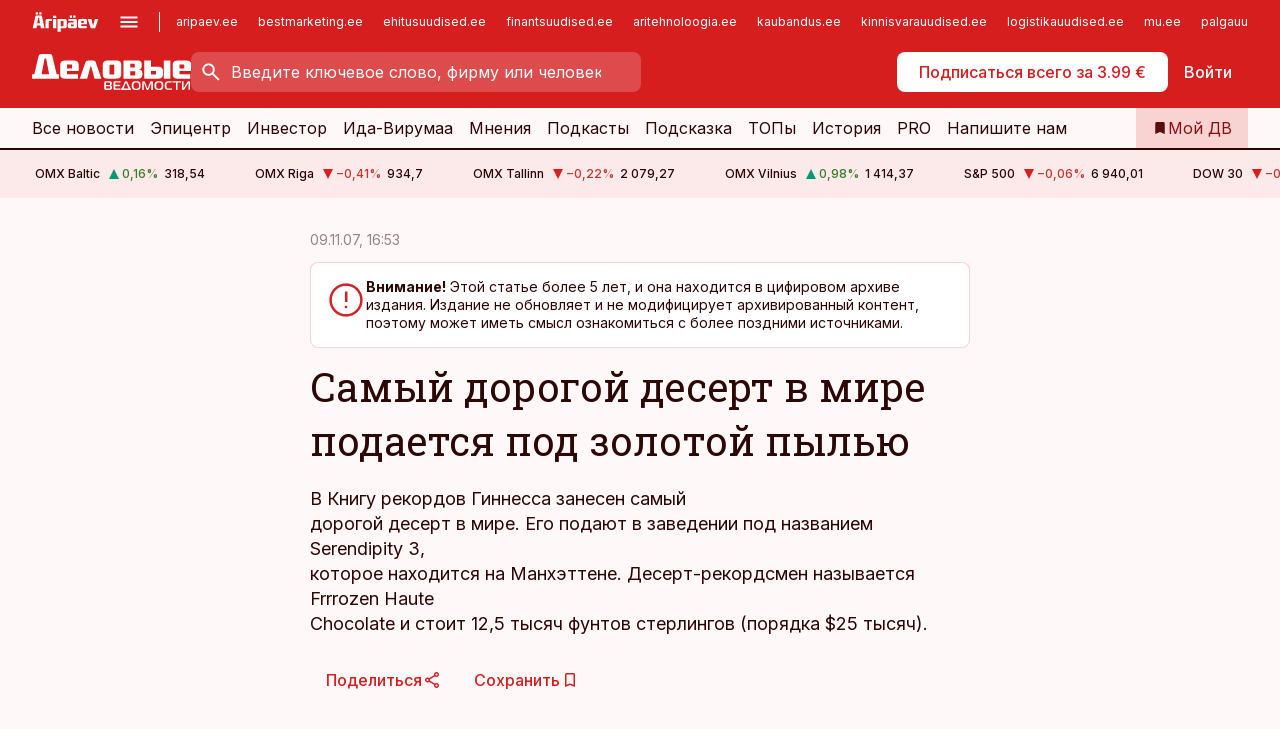

--- FILE ---
content_type: text/html; charset=utf-8
request_url: https://www.dv.ee/novosti/2007/11/09/samyj-dorogoj-desert-mire-podaetsja-pod-zolotoj-pylju
body_size: 61777
content:
<!DOCTYPE html><html lang="ru" class="__variable_d9b83d __variable_1afa06"><head><meta charSet="utf-8"/><meta name="viewport" content="width=device-width, initial-scale=1, minimum-scale=1, maximum-scale=5, viewport-fit=cover, user-scalable=yes"/><link rel="preload" href="/_next/static/media/21350d82a1f187e9-s.p.woff2" as="font" crossorigin="" type="font/woff2"/><link rel="preload" href="/_next/static/media/9f0283fb0a17d415-s.p.woff2" as="font" crossorigin="" type="font/woff2"/><link rel="preload" href="/_next/static/media/a88c13d5f58b71d4-s.p.woff2" as="font" crossorigin="" type="font/woff2"/><link rel="preload" href="/_next/static/media/e4af272ccee01ff0-s.p.woff2" as="font" crossorigin="" type="font/woff2"/><link rel="stylesheet" href="/_next/static/css/193ca727a39148d1.css" data-precedence="next"/><link rel="stylesheet" href="/_next/static/css/52723f30e92eee9f.css" data-precedence="next"/><link rel="stylesheet" href="/_next/static/css/364ab38700cab676.css" data-precedence="next"/><link rel="stylesheet" href="/_next/static/css/ef69ab996cc4ef43.css" data-precedence="next"/><link rel="stylesheet" href="/_next/static/css/cfa60dcf5cbd8547.css" data-precedence="next"/><link rel="stylesheet" href="/_next/static/css/2001c5ecabd226f0.css" data-precedence="next"/><link rel="stylesheet" href="/_next/static/css/f53fc1951aefa4e6.css" data-precedence="next"/><link rel="stylesheet" href="/_next/static/css/015ada6ba5fe6a03.css" data-precedence="next"/><link rel="stylesheet" href="/_next/static/css/0f180bd48b9a8a37.css" data-precedence="next"/><link rel="stylesheet" href="/_next/static/css/7cddf85bca64a21f.css" data-precedence="next"/><link rel="stylesheet" href="/_next/static/css/3b3c900c8201ff34.css" data-precedence="next"/><link rel="stylesheet" href="/_next/static/css/8bd7863d921ec434.css" data-precedence="next"/><link rel="stylesheet" href="/_next/static/css/029d5fff5a79fb66.css" data-precedence="next"/><link rel="stylesheet" href="/_next/static/css/145cb3986e47692b.css" data-precedence="next"/><link rel="stylesheet" href="/_next/static/css/abeee01cf18e9b20.css" data-precedence="next"/><link rel="stylesheet" href="/_next/static/css/0e1bc87536d60fd1.css" data-precedence="next"/><link rel="stylesheet" href="/_next/static/css/e4a1f3f4cc1a1330.css" data-precedence="next"/><link rel="stylesheet" href="/_next/static/css/8c6658ca32352202.css" data-precedence="next"/><link rel="preload" as="script" fetchPriority="low" href="/_next/static/chunks/webpack-bb5e6ef551ab2fb7.js"/><script src="/_next/static/chunks/fd9d1056-10e5c93cd413df2f.js" async=""></script><script src="/_next/static/chunks/396464d2-87a25291feed4e3c.js" async=""></script><script src="/_next/static/chunks/7049-f73b85a2adefcf0b.js" async=""></script><script src="/_next/static/chunks/main-app-d6b14959853fa552.js" async=""></script><script src="/_next/static/chunks/aaea2bcf-18d09baeed62d53d.js" async=""></script><script src="/_next/static/chunks/5910-f5efdbfb510c5f6a.js" async=""></script><script src="/_next/static/chunks/5342-19ba4bc98a916bcc.js" async=""></script><script src="/_next/static/chunks/1226-117b1197ddf7aad9.js" async=""></script><script src="/_next/static/chunks/7588-2e36b3a9911aa655.js" async=""></script><script src="/_next/static/chunks/app/global-error-20303be09b9714b7.js" async=""></script><script src="/_next/static/chunks/5878-1525aeac28fcdf88.js" async=""></script><script src="/_next/static/chunks/4075-c93ea2025da5b6a7.js" async=""></script><script src="/_next/static/chunks/5434-828496ffa0f86d7a.js" async=""></script><script src="/_next/static/chunks/1652-56bf1ce5ade1c9ac.js" async=""></script><script src="/_next/static/chunks/7562-5f4fd1388f43b505.js" async=""></script><script src="/_next/static/chunks/7380-318bba68fdea191f.js" async=""></script><script src="/_next/static/chunks/3295-35b1a9d555f9b7bf.js" async=""></script><script src="/_next/static/chunks/7131-78f3e1231e69c364.js" async=""></script><script src="/_next/static/chunks/7492-a181da6c137f390e.js" async=""></script><script src="/_next/static/chunks/7560-4b31aa12143c3a83.js" async=""></script><script src="/_next/static/chunks/app/%5BchannelId%5D/%5Baccess%5D/layout-8ea0d43f1f74f55d.js" async=""></script><script src="/_next/static/chunks/ca377847-5847564181f9946f.js" async=""></script><script src="/_next/static/chunks/6989-725cd192b49ac8b8.js" async=""></script><script src="/_next/static/chunks/7126-f955765d6cea943c.js" async=""></script><script src="/_next/static/chunks/4130-ed04dcb36842f70f.js" async=""></script><script src="/_next/static/chunks/7940-32f152e534110b79.js" async=""></script><script src="/_next/static/chunks/3390-97ccb0b5027fbdb6.js" async=""></script><script src="/_next/static/chunks/4398-b011a1211a61352c.js" async=""></script><script src="/_next/static/chunks/304-f74bbe78ef63ddd8.js" async=""></script><script src="/_next/static/chunks/9860-bc3912166b054a3b.js" async=""></script><script src="/_next/static/chunks/app/%5BchannelId%5D/%5Baccess%5D/internal/article/%5B...slug%5D/page-f0376f1cae323c1c.js" async=""></script><script src="/_next/static/chunks/app/%5BchannelId%5D/%5Baccess%5D/error-9e9a1caedd0e0db1.js" async=""></script><script src="/_next/static/chunks/app/%5BchannelId%5D/%5Baccess%5D/not-found-0f9f27357115a493.js" async=""></script><link rel="preload" href="https://log-in.aripaev.ee/index.js" as="script"/><meta name="theme-color" content="#D61E1F"/><meta name="color-scheme" content="only light"/><title>Самый дорогой десерт в мире подается под золотой пылью</title><meta name="description" content="Самый дорогой десерт в мире подается под золотой пылью. В Книгу рекордов Гиннесса занесен самый 
дорогой десерт в мире. Его подают в заведении под названием Serendipity 3, 
которое находится на Манхэттене. Десерт-рекордсмен называется Frrrozen Haute 
Chocolate и стоит 12,5 тысяч фунтов стерлингов (порядка $25 тысяч). ."/><link rel="manifest" href="/manifest/dv.json" crossorigin="use-credentials"/><link rel="canonical" href="https://www.dv.ee/novosti/2007/11/09/samyj-dorogoj-desert-mire-podaetsja-pod-zolotoj-pylju"/><meta name="format-detection" content="telephone=no, address=no, email=no"/><meta name="apple-mobile-web-app-capable" content="yes"/><meta name="apple-mobile-web-app-title" content="Деловые ведомости"/><link href="/favicons/dv/apple-touch-startup-image-768x1004.png" rel="apple-touch-startup-image"/><link href="/favicons/dv/apple-touch-startup-image-1536x2008.png" media="(device-width: 768px) and (device-height: 1024px)" rel="apple-touch-startup-image"/><meta name="apple-mobile-web-app-status-bar-style" content="black-translucent"/><meta property="og:title" content="Самый дорогой десерт в мире подается под золотой пылью"/><meta property="og:description" content="Самый дорогой десерт в мире подается под золотой пылью. В Книгу рекордов Гиннесса занесен самый 
дорогой десерт в мире. Его подают в заведении под названием Serendipity 3, 
которое находится на Манхэттене. Десерт-рекордсмен называется Frrrozen Haute 
Chocolate и стоит 12,5 тысяч фунтов стерлингов (порядка $25 тысяч). ."/><meta property="og:url" content="https://www.dv.ee/novosti/2007/11/09/samyj-dorogoj-desert-mire-podaetsja-pod-zolotoj-pylju"/><meta property="og:site_name" content="Деловые ведомости"/><meta property="og:locale" content="ru_RU"/><meta property="og:type" content="website"/><meta name="twitter:card" content="summary_large_image"/><meta name="twitter:site" content="@dv__ee"/><meta name="twitter:creator" content="@dv__ee"/><meta name="twitter:title" content="Самый дорогой десерт в мире подается под золотой пылью"/><meta name="twitter:description" content="Самый дорогой десерт в мире подается под золотой пылью. В Книгу рекордов Гиннесса занесен самый 
дорогой десерт в мире. Его подают в заведении под названием Serendipity 3, 
которое находится на Манхэттене. Десерт-рекордсмен называется Frrrozen Haute 
Chocolate и стоит 12,5 тысяч фунтов стерлингов (порядка $25 тысяч). ."/><link rel="shortcut icon" href="/favicons/dv/favicon.ico"/><link rel="icon" href="/favicons/dv/favicon.ico"/><link rel="apple-touch-icon" href="/favicons/dv/apple-touch-icon-180x180.png"/><link rel="apple-touch-icon-precomposed" href="/favicons/dv/apple-touch-icon-180x180.png"/><meta name="next-size-adjust"/><script src="/_next/static/chunks/polyfills-42372ed130431b0a.js" noModule=""></script></head><body><script>(self.__next_s=self.__next_s||[]).push([0,{"children":"\n        window.nativeEvents = [];\n        window.nativeListeners = [];\n        window.addEventListener('aripaev.ee:nativeApiAttached', (e) => {\n          window.nativeEvents.push(e);\n          window.nativeListeners.forEach((l) => l(e));\n        });\n        window.addNativeListener = (listener) => {\n          window.nativeListeners.push(listener);\n          window.nativeEvents.forEach((e) => listener(e));\n        };\n      ","id":"__native_attach"}])</script><style type="text/css">:root:root {
  --theme: dv;

  --site-bg: #FEF8F8;
  --site-bg-original: #FEF8F8;

  --color-text: var(--color-primary-900);
}
</style><div id="login-container"></div><div id="__next"><div class="styles_site-hat__KmxJ_"><div class="styles_site-hat__inner__NT2Fd"><div id="Panorama_1" class="styles_site-hat__ad-slot__6OIXn"></div></div></div><div class="styles_header__sentinel-pre__ZLTsJ"></div><div class="styles_header__4AYpa"><b></b><div class="styles_header__wrap1__C6qUJ"><div class="styles_header__wrap2__vgkJ1"><div class="styles_header__main__4NeBW"><div class="styles_header__main__limiter__1bF8W"><div class="styles_sites__MzlGA styles_hidden__CEocJ"><div class="styles_sites__global__0voAr"><a href="https://www.aripaev.ee" target="_blank" rel="noopener noreferrer"><svg xmlns="http://www.w3.org/2000/svg" height="20" width="67" class="icon logotype-aripaev" viewBox="0 0 512 155"><path fill="#d61e1f" d="M43.18 1.742H25.822v17.917H43.18zm21.86 124.857-4.1-22.295H34.283l-3.977 22.295H1.974l19.33-88.048c2.25-10.153 5.077-11.567 16.643-11.567H58.55c11.846 0 13.817.855 16.224 11.706l19.33 87.908zM50.507 44.762h-5.792l-7.746 41.625h21.249zm18.771-43.02H51.92v17.917h17.358zM306.626 27.3h-17.358v17.916h17.358zm26.117 0h-17.359v17.916h17.359zm-206.05 42.864V126.6h-25.959V71.28c0-10.851 5.076-17.759 17.917-17.759h32.309v16.643zm32.344-23.43V28.399h26.168v18.335zm26.168 79.866h-26.168V53.503h26.168zm62.594.001h-27.651v26.657h-25.68V53.521h53.61c12.84 0 17.777 6.629 17.777 17.917v37.229c0 11.863-5.076 17.934-18.056 17.934m-7.903-56.576h-19.888v39.915h19.888zm93.508 56.576s-17.636.279-21.3.279-21.162-.279-21.162-.279c-11.287-.157-17.638-5.513-17.638-17.934v-9.735c0-15.23 9.735-17.62 17.777-17.62h27.791V69.449h-39.357V53.521h47.539c14.671 0 17.778 8.88 17.778 17.62v39.793c0 11.846-3.49 15.509-11.429 15.701zM319.31 96.019h-20.935v14.707h20.935zm59.664-.611v13.573h41.066v17.62h-49.109c-14.671 0-17.759-9.752-17.759-17.777V72.188c0-11.845 5.774-18.475 17.618-18.614 0 0 13.958-.297 17.638-.297 3.683 0 17.445.297 17.445.297 12.424.14 17.36 6.193 17.36 17.76v24.127h-44.258zm18.35-26.552h-18.492v16.922h18.492zm88.714 57.727h-34.003l-23.987-73.079h28.227l12.682 50.086h2.13l12.682-50.086h26.257z" class="logotype"></path></svg></a><button title="Открыть меню" type="button"><svg fill="none" xmlns="http://www.w3.org/2000/svg" height="20" width="20" class="icon menu" viewBox="0 0 20 20"><path fill="#2D0606" d="M3 14.5V13h14v1.5zm0-3.75v-1.5h14v1.5zM3 7V5.5h14V7z"></path></svg></button></div><div class="styles_sites__main__Z77Aw"><ul class="styles_sites__list__ue3ny"><li class=""><a href="https://www.aripaev.ee?utm_source=dv.ee&amp;utm_medium=pais" target="_blank" draggable="false" rel="noopener noreferrer">aripaev.ee</a></li><li class=""><a href="https://bestmarketing.ee?utm_source=dv.ee&amp;utm_medium=pais" target="_blank" draggable="false" rel="noopener noreferrer">bestmarketing.ee</a></li><li class=""><a href="https://www.ehitusuudised.ee?utm_source=dv.ee&amp;utm_medium=pais" target="_blank" draggable="false" rel="noopener noreferrer">ehitusuudised.ee</a></li><li class=""><a href="https://www.finantsuudised.ee?utm_source=dv.ee&amp;utm_medium=pais" target="_blank" draggable="false" rel="noopener noreferrer">finantsuudised.ee</a></li><li class=""><a href="https://www.aritehnoloogia.ee?utm_source=dv.ee&amp;utm_medium=pais" target="_blank" draggable="false" rel="noopener noreferrer">aritehnoloogia.ee</a></li><li class=""><a href="https://www.kaubandus.ee?utm_source=dv.ee&amp;utm_medium=pais" target="_blank" draggable="false" rel="noopener noreferrer">kaubandus.ee</a></li><li class=""><a href="https://www.kinnisvarauudised.ee?utm_source=dv.ee&amp;utm_medium=pais" target="_blank" draggable="false" rel="noopener noreferrer">kinnisvarauudised.ee</a></li><li class=""><a href="https://www.logistikauudised.ee?utm_source=dv.ee&amp;utm_medium=pais" target="_blank" draggable="false" rel="noopener noreferrer">logistikauudised.ee</a></li><li class=""><a href="https://www.mu.ee?utm_source=dv.ee&amp;utm_medium=pais" target="_blank" draggable="false" rel="noopener noreferrer">mu.ee</a></li><li class=""><a href="https://www.palgauudised.ee?utm_source=dv.ee&amp;utm_medium=pais" target="_blank" draggable="false" rel="noopener noreferrer">palgauudised.ee</a></li><li class=""><a href="https://www.personaliuudised.ee?utm_source=dv.ee&amp;utm_medium=pais" target="_blank" draggable="false" rel="noopener noreferrer">personaliuudised.ee</a></li><li class=""><a href="https://www.pollumajandus.ee?utm_source=dv.ee&amp;utm_medium=pais" target="_blank" draggable="false" rel="noopener noreferrer">pollumajandus.ee</a></li><li class=""><a href="https://www.raamatupidaja.ee?utm_source=dv.ee&amp;utm_medium=pais" target="_blank" draggable="false" rel="noopener noreferrer">raamatupidaja.ee</a></li><li class=""><a href="https://www.toostusuudised.ee?utm_source=dv.ee&amp;utm_medium=pais" target="_blank" draggable="false" rel="noopener noreferrer">toostusuudised.ee</a></li><li class=""><a href="https://www.imelineajalugu.ee?utm_source=dv.ee&amp;utm_medium=pais" target="_blank" draggable="false" rel="noopener noreferrer">imelineajalugu.ee</a></li><li class=""><a href="https://www.imelineteadus.ee?utm_source=dv.ee&amp;utm_medium=pais" target="_blank" draggable="false" rel="noopener noreferrer">imelineteadus.ee</a></li><li class=""><a href="https://www.kalastaja.ee?utm_source=dv.ee&amp;utm_medium=pais" target="_blank" draggable="false" rel="noopener noreferrer">kalastaja.ee</a></li></ul></div></div><div class="styles_header__row__tjBlC"><a class="styles_header__logo__LPFzl" href="/"><img alt="Деловые ведомости" loading="lazy" width="120" height="40" decoding="async" data-nimg="1" style="color:transparent" src="https://ap-cms-images.ap3.ee/DV_valge.svg"/></a><form class="styles_search___9_Xy"><span class="styles_search__icon__adECE"><svg fill="none" xmlns="http://www.w3.org/2000/svg" height="24" width="24" class="icon search" viewBox="0 0 25 24"><path fill="#fff" d="m20.06 21-6.3-6.3q-.75.6-1.724.95-.975.35-2.075.35-2.725 0-4.613-1.887Q3.461 12.225 3.461 9.5t1.887-4.612T9.961 3t4.612 1.888T16.461 9.5a6.1 6.1 0 0 1-1.3 3.8l6.3 6.3zm-10.1-7q1.875 0 3.188-1.312T14.461 9.5t-1.313-3.187T9.961 5 6.773 6.313 5.461 9.5t1.312 3.188T9.961 14"></path></svg></span><input type="text" autoComplete="off" placeholder="Введите ключевое слово, фирму или человека" title="Введите ключевое слово, фирму или человека" name="keyword" value=""/><button class="styles_search__clear__gU1eY" disabled="" title="Очистить поиск" type="button"><svg fill="none" xmlns="http://www.w3.org/2000/svg" height="24" width="24" class="icon close" viewBox="0 0 25 24"><path fill="#fff" d="m6.86 19-1.4-1.4 5.6-5.6-5.6-5.6L6.86 5l5.6 5.6 5.6-5.6 1.4 1.4-5.6 5.6 5.6 5.6-1.4 1.4-5.6-5.6z"></path></svg></button></form><div class="styles_header__buttons__HTvoj"><span class="styles_button___Dvql styles_size-default___f8ln styles_theme-white-primary__wwdx4" draggable="false"><a class="styles_button__element__i6R1c" target="_blank" rel="noopener noreferrer" href="https://kampaania.aripaev.ee/zakazatj-dv/?utm_source=dv.ee&amp;utm_medium=telli-nupp&amp;utm_campaign=proovitellimus"><span class="styles_button__inner__av3c_"><span class="styles_button__text__0QAzX"><span class="styles_button__text__row__ZW9Cl">Подписаться всего за 3.99 €</span></span></span></a></span><span class="styles_button___Dvql styles_size-default___f8ln styles_theme-white-transparent__3xBw8" draggable="false"><button class="styles_button__element__i6R1c" type="button"><span class="styles_button__inner__av3c_"><span class="styles_button__text__0QAzX"><span class="styles_button__text__row__ZW9Cl">Войти</span></span></span></button></span></div></div></div><div class="styles_burger-menu__NxbcX" inert=""><div class="styles_burger-menu__inner__G_A7a"><div class="styles_burger-menu__limiter__Z8WPT"><ul class="styles_burger-menu__sections__WMdfc"><li><div class="styles_burger-menu__title__FISxC">Тематические порталы</div><ul class="styles_burger-menu__sections__links__erXEP styles_split__ABuE1"><li><a target="_blank" rel="noopener noreferrer" href="https://www.aripaev.ee?utm_source=dv.ee&amp;utm_medium=pais">aripaev.ee</a></li><li><a target="_blank" rel="noopener noreferrer" href="https://www.bestmarketing.ee?utm_source=dv.ee&amp;utm_medium=pais">bestmarketing.ee</a></li><li><a target="_blank" rel="noopener noreferrer" href="https://www.ehitusuudised.ee?utm_source=dv.ee&amp;utm_medium=pais">ehitusuudised.ee</a></li><li><a target="_blank" rel="noopener noreferrer" href="https://www.finantsuudised.ee?utm_source=dv.ee&amp;utm_medium=pais">finantsuudised.ee</a></li><li><a target="_blank" rel="noopener noreferrer" href="https://www.aritehnoloogia.ee?utm_source=dv.ee&amp;utm_medium=pais">aritehnoloogia.ee</a></li><li><a target="_blank" rel="noopener noreferrer" href="https://www.kaubandus.ee?utm_source=dv.ee&amp;utm_medium=pais">kaubandus.ee</a></li><li><a target="_blank" rel="noopener noreferrer" href="https://www.kinnisvarauudised.ee?utm_source=dv.ee&amp;utm_medium=pais">kinnisvarauudised.ee</a></li><li><a target="_blank" rel="noopener noreferrer" href="https://www.logistikauudised.ee?utm_source=dv.ee&amp;utm_medium=pais">logistikauudised.ee</a></li><li><a target="_blank" rel="noopener noreferrer" href="https://www.mu.ee?utm_source=dv.ee&amp;utm_medium=pais">mu.ee</a></li><li><a target="_blank" rel="noopener noreferrer" href="https://www.palgauudised.ee?utm_source=dv.ee&amp;utm_medium=pais">palgauudised.ee</a></li><li><a target="_blank" rel="noopener noreferrer" href="https://www.personaliuudised.ee?utm_source=dv.ee&amp;utm_medium=pais">personaliuudised.ee</a></li><li><a target="_blank" rel="noopener noreferrer" href="https://www.pollumajandus.ee?utm_source=dv.ee&amp;utm_medium=pais">pollumajandus.ee</a></li><li><a target="_blank" rel="noopener noreferrer" href="https://www.raamatupidaja.ee?utm_source=dv.ee&amp;utm_medium=pais">raamatupidaja.ee</a></li><li><a target="_blank" rel="noopener noreferrer" href="https://www.toostusuudised.ee?utm_source=dv.ee&amp;utm_medium=pais">toostusuudised.ee</a></li><li><a target="_blank" rel="noopener noreferrer" href="https://www.imelineajalugu.ee?utm_source=dv.ee&amp;utm_medium=pais">imelineajalugu.ee</a></li><li><a target="_blank" rel="noopener noreferrer" href="https://www.imelineteadus.ee?utm_source=dv.ee&amp;utm_medium=pais">imelineteadus.ee</a></li></ul></li><li><div class="styles_burger-menu__title__FISxC">Услуги и продукты</div><ul class="styles_burger-menu__sections__links__erXEP"><li><a target="_blank" rel="noopener noreferrer" href="https://pood.aripaev.ee/kategooria/venekeelsed-tooted">Обучение и конференции</a></li><li><a target="_self" href="/pdf">PDF</a></li><li><a target="_blank" rel="noopener noreferrer" href="https://infopank.ee">Инфобанк</a></li><li><a target="_self" href="https://teabevara.ee/ru">Справочники Äripäev</a></li><li><a target="_blank" rel="noopener noreferrer" href="https://videokogu.aripaev.ee/topics/16">Видеотека</a></li></ul></li></ul><div class="styles_burger-menu__sidebar__8mwqb"><ul class="styles_burger-menu__sidebar__links__ZKDyD"><li><a target="_blank" rel="noopener noreferrer" href="https://www.aripaev.ee/turunduslahendused">Реклама</a></li><li><a target="_self" href="/c/cm">Контент-маркетинг</a></li><li><a target="_blank" rel="noopener noreferrer" href="https://firma.aripaev.ee/tule-toole/">Предложения работы</a></li><li><a target="_blank" rel="noopener noreferrer" href="https://firma.aripaev.ee/">Об Äripäev</a></li></ul><ul class="styles_buttons__V_M5V styles_layout-vertical-wide__kH_p0"><li class="styles_primary__BaQ9R"><span class="styles_button___Dvql styles_size-default___f8ln styles_theme-primary__JLG_x" draggable="false"><a class="styles_button__element__i6R1c" target="_blank" rel="noopener noreferrer" href="https://iseteenindus.aripaev.ee/ru"><span class="styles_button__inner__av3c_"><span class="styles_button__text__0QAzX"><span class="styles_button__text__row__ZW9Cl">Самообслуживание</span></span></span></a></span></li></ul></div></div></div></div></div><div class="styles_header__menu__7U_6k"><div class="styles_header__menu__holder__mDgQf"><a class="styles_header__menu__logo__XcB29" draggable="false" href="/"><img alt="Деловые ведомости" loading="lazy" width="120" height="40" decoding="async" data-nimg="1" style="color:transparent" src="https://ap-cms-images.ap3.ee/DV_valge.svg"/></a><div class="styles_header__menu__scroller__KG1tj"><ul class="styles_header__menu__items___1xQ5"><li><a aria-current="false" target="_self" draggable="false" href="/search?channels=dv">Все новости</a></li><li><a aria-current="false" target="_self" draggable="false" href="/c/bigstory">Эпицентр</a></li><li><a aria-current="false" target="_self" draggable="false" href="/investor">Инвестор</a></li><li><a aria-current="false" target="_self" draggable="false" href="/t/idavirumaa">Ида-Вирумаа</a></li><li><a aria-current="false" target="_self" draggable="false" href="/c/opinion">Мнения</a></li><li><a aria-current="false" target="_self" draggable="false" href="/t/delovye-jefire">Подкасты</a></li><li><a aria-current="false" target="_self" draggable="false" href="/c/useful">Подсказка</a></li><li><a aria-current="false" target="_self" draggable="false" href="/c/top">ТОПы</a></li><li><a aria-current="false" target="_self" draggable="false" href="https://www.dv.ee/t/delovaja-istorija">История</a></li><li><a aria-current="false" target="_blank" rel="noopener noreferrer" draggable="false" href="https://www.aripaev.ee/pro">PRO</a></li><li><a href="https://www.dv.ee/#send_hint" draggable="false">Напишите нам</a></li></ul></div><a class="styles_header__menu__bookmarks__qWw9R" aria-current="false" draggable="false" href="/moja-lenta-novostej"><svg fill="none" xmlns="http://www.w3.org/2000/svg" height="16" width="16" class="icon bookmark-filled" viewBox="0 0 24 24"><path fill="#2D0606" d="M5 21V5q0-.824.588-1.412A1.93 1.93 0 0 1 7 3h10q.824 0 1.413.587Q19 4.176 19 5v16l-7-3z"></path></svg><span>Мой ДВ</span></a></div></div></div></div></div><div class="styles_header__sentinel-post__lzp4A"></div><div class="styles_burger-menu__backdrop__1nrUr" tabindex="0" role="button" aria-pressed="true" title="Закрыть"></div><div class="styles_header__mock__CpuN_"></div><div class="styles_ticker__Yburn"><div class="styles_ticker__group__8cpAr"><ul class="styles_ticker__list__NrEgl"><li><span>OMX Baltic</span><span><svg fill="none" xmlns="http://www.w3.org/2000/svg" height="16" width="16" class="icon up-solid" viewBox="0 0 16 16"><path fill="#009971" d="M3 13h10L8 3z"></path></svg><span class="text-intent-success">0,16<!-- -->%</span></span><span>318,54</span></li><li><span>OMX Riga</span><span><svg fill="none" xmlns="http://www.w3.org/2000/svg" height="16" width="16" class="icon down-solid" viewBox="0 0 16 16"><path fill="#D61E1F" d="M3 3h10L8 13z"></path></svg><span class="text-intent-danger">−0,41<!-- -->%</span></span><span>934,7</span></li><li><span>OMX Tallinn</span><span><svg fill="none" xmlns="http://www.w3.org/2000/svg" height="16" width="16" class="icon down-solid" viewBox="0 0 16 16"><path fill="#D61E1F" d="M3 3h10L8 13z"></path></svg><span class="text-intent-danger">−0,22<!-- -->%</span></span><span>2 079,27</span></li><li><span>OMX Vilnius</span><span><svg fill="none" xmlns="http://www.w3.org/2000/svg" height="16" width="16" class="icon up-solid" viewBox="0 0 16 16"><path fill="#009971" d="M3 13h10L8 3z"></path></svg><span class="text-intent-success">0,98<!-- -->%</span></span><span>1 414,37</span></li><li><span>S&amp;P 500</span><span><svg fill="none" xmlns="http://www.w3.org/2000/svg" height="16" width="16" class="icon down-solid" viewBox="0 0 16 16"><path fill="#D61E1F" d="M3 3h10L8 13z"></path></svg><span class="text-intent-danger">−0,06<!-- -->%</span></span><span>6 940,01</span></li><li><span>DOW 30</span><span><svg fill="none" xmlns="http://www.w3.org/2000/svg" height="16" width="16" class="icon down-solid" viewBox="0 0 16 16"><path fill="#D61E1F" d="M3 3h10L8 13z"></path></svg><span class="text-intent-danger">−0,17<!-- -->%</span></span><span>49 359,33</span></li><li><span>Nasdaq </span><span><svg fill="none" xmlns="http://www.w3.org/2000/svg" height="16" width="16" class="icon down-solid" viewBox="0 0 16 16"><path fill="#D61E1F" d="M3 3h10L8 13z"></path></svg><span class="text-intent-danger">−0,06<!-- -->%</span></span><span>23 515,39</span></li><li><span>FTSE 100</span><span><svg fill="none" xmlns="http://www.w3.org/2000/svg" height="16" width="16" class="icon down-solid" viewBox="0 0 16 16"><path fill="#D61E1F" d="M3 3h10L8 13z"></path></svg><span class="text-intent-danger">−0,04<!-- -->%</span></span><span>10 235,29</span></li><li><span>Nikkei 225</span><span><svg fill="none" xmlns="http://www.w3.org/2000/svg" height="16" width="16" class="icon down-solid" viewBox="0 0 16 16"><path fill="#D61E1F" d="M3 3h10L8 13z"></path></svg><span class="text-intent-danger">−0,32<!-- -->%</span></span><span>53 936,17</span></li><li><span>CMC Crypto 200</span><span><svg fill="none" xmlns="http://www.w3.org/2000/svg" height="16" width="16" class="icon down-solid" viewBox="0 0 16 16"><path fill="#D61E1F" d="M3 3h10L8 13z"></path></svg><span class="text-intent-danger">0,00<!-- -->%</span></span><span>0,00</span></li><li><span>USD/EUR</span><span><svg fill="none" xmlns="http://www.w3.org/2000/svg" height="16" width="16" class="icon down-solid" viewBox="0 0 16 16"><path fill="#D61E1F" d="M3 3h10L8 13z"></path></svg><span class="text-intent-danger">0,00<!-- -->%</span></span><span>0,86</span></li><li><span>GBP/EUR</span><span><svg fill="none" xmlns="http://www.w3.org/2000/svg" height="16" width="16" class="icon down-solid" viewBox="0 0 16 16"><path fill="#D61E1F" d="M3 3h10L8 13z"></path></svg><span class="text-intent-danger">0,00<!-- -->%</span></span><span>1,15</span></li><li><span>EUR/RUB</span><span><svg fill="none" xmlns="http://www.w3.org/2000/svg" height="16" width="16" class="icon down-solid" viewBox="0 0 16 16"><path fill="#D61E1F" d="M3 3h10L8 13z"></path></svg><span class="text-intent-danger">0,00<!-- -->%</span></span><span>90,4</span></li></ul></div><div class="styles_ticker__group__8cpAr"><ul class="styles_ticker__list__NrEgl"><li><span>OMX Baltic</span><span><svg fill="none" xmlns="http://www.w3.org/2000/svg" height="16" width="16" class="icon up-solid" viewBox="0 0 16 16"><path fill="#009971" d="M3 13h10L8 3z"></path></svg><span class="text-intent-success">0,16<!-- -->%</span></span><span>318,54</span></li><li><span>OMX Riga</span><span><svg fill="none" xmlns="http://www.w3.org/2000/svg" height="16" width="16" class="icon down-solid" viewBox="0 0 16 16"><path fill="#D61E1F" d="M3 3h10L8 13z"></path></svg><span class="text-intent-danger">−0,41<!-- -->%</span></span><span>934,7</span></li><li><span>OMX Tallinn</span><span><svg fill="none" xmlns="http://www.w3.org/2000/svg" height="16" width="16" class="icon down-solid" viewBox="0 0 16 16"><path fill="#D61E1F" d="M3 3h10L8 13z"></path></svg><span class="text-intent-danger">−0,22<!-- -->%</span></span><span>2 079,27</span></li><li><span>OMX Vilnius</span><span><svg fill="none" xmlns="http://www.w3.org/2000/svg" height="16" width="16" class="icon up-solid" viewBox="0 0 16 16"><path fill="#009971" d="M3 13h10L8 3z"></path></svg><span class="text-intent-success">0,98<!-- -->%</span></span><span>1 414,37</span></li><li><span>S&amp;P 500</span><span><svg fill="none" xmlns="http://www.w3.org/2000/svg" height="16" width="16" class="icon down-solid" viewBox="0 0 16 16"><path fill="#D61E1F" d="M3 3h10L8 13z"></path></svg><span class="text-intent-danger">−0,06<!-- -->%</span></span><span>6 940,01</span></li><li><span>DOW 30</span><span><svg fill="none" xmlns="http://www.w3.org/2000/svg" height="16" width="16" class="icon down-solid" viewBox="0 0 16 16"><path fill="#D61E1F" d="M3 3h10L8 13z"></path></svg><span class="text-intent-danger">−0,17<!-- -->%</span></span><span>49 359,33</span></li><li><span>Nasdaq </span><span><svg fill="none" xmlns="http://www.w3.org/2000/svg" height="16" width="16" class="icon down-solid" viewBox="0 0 16 16"><path fill="#D61E1F" d="M3 3h10L8 13z"></path></svg><span class="text-intent-danger">−0,06<!-- -->%</span></span><span>23 515,39</span></li><li><span>FTSE 100</span><span><svg fill="none" xmlns="http://www.w3.org/2000/svg" height="16" width="16" class="icon down-solid" viewBox="0 0 16 16"><path fill="#D61E1F" d="M3 3h10L8 13z"></path></svg><span class="text-intent-danger">−0,04<!-- -->%</span></span><span>10 235,29</span></li><li><span>Nikkei 225</span><span><svg fill="none" xmlns="http://www.w3.org/2000/svg" height="16" width="16" class="icon down-solid" viewBox="0 0 16 16"><path fill="#D61E1F" d="M3 3h10L8 13z"></path></svg><span class="text-intent-danger">−0,32<!-- -->%</span></span><span>53 936,17</span></li><li><span>CMC Crypto 200</span><span><svg fill="none" xmlns="http://www.w3.org/2000/svg" height="16" width="16" class="icon down-solid" viewBox="0 0 16 16"><path fill="#D61E1F" d="M3 3h10L8 13z"></path></svg><span class="text-intent-danger">0,00<!-- -->%</span></span><span>0,00</span></li><li><span>USD/EUR</span><span><svg fill="none" xmlns="http://www.w3.org/2000/svg" height="16" width="16" class="icon down-solid" viewBox="0 0 16 16"><path fill="#D61E1F" d="M3 3h10L8 13z"></path></svg><span class="text-intent-danger">0,00<!-- -->%</span></span><span>0,86</span></li><li><span>GBP/EUR</span><span><svg fill="none" xmlns="http://www.w3.org/2000/svg" height="16" width="16" class="icon down-solid" viewBox="0 0 16 16"><path fill="#D61E1F" d="M3 3h10L8 13z"></path></svg><span class="text-intent-danger">0,00<!-- -->%</span></span><span>1,15</span></li><li><span>EUR/RUB</span><span><svg fill="none" xmlns="http://www.w3.org/2000/svg" height="16" width="16" class="icon down-solid" viewBox="0 0 16 16"><path fill="#D61E1F" d="M3 3h10L8 13z"></path></svg><span class="text-intent-danger">0,00<!-- -->%</span></span><span>90,4</span></li></ul></div></div><div class="styles_body__KntQX"><div class="styles_block__x9tSr styles_theme-default__YFZfY styles_width-article__aCVgk"><div class="styles_hero__qEXNs styles_layout-default__BGcal styles_theme-default__1lqCZ styles_has-image__ILhtv"><div class="styles_hero__limiter__m_kBo"><div class="styles_hero__heading__UH2zp"><div class="styles_page-header__UZ3dH"><div class="styles_page-header__back__F3sNN"><span class="styles_button___Dvql styles_size-default___f8ln styles_theme-transparent__V6plv" draggable="false"><button class="styles_button__element__i6R1c" type="button"><span class="styles_button__inner__av3c_"><svg fill="none" xmlns="http://www.w3.org/2000/svg" height="20" width="20" class="icon styles_button__icon__ab5nT arrow-back" viewBox="0 0 20 20"><path fill="#2D0606" d="m12 18-8-8 8-8 1.417 1.417L6.833 10l6.584 6.583z"></path></svg><span class="styles_button__text__0QAzX"><span class="styles_button__text__row__ZW9Cl">Назад</span></span></span></button></span></div><div class="styles_page-header__headline__160BU"><div class="styles_page-header__headline__info__WB6e3"><ul class="styles_page-header__meta__DMVKe"><li>09.11.07, 16:53</li></ul></div><div class="styles_callout__GbgpZ styles_intent-outdated__7JYYz"><div class="styles_callout__inner__P1xpS"><svg fill="none" xmlns="http://www.w3.org/2000/svg" height="24" width="24" class="icon styles_callout__icon___Fuj_ error" viewBox="0 0 48 48"><path fill="#C4342D" d="M24 34q.7 0 1.175-.474t.475-1.175-.474-1.176A1.6 1.6 0 0 0 24 30.7q-.701 0-1.176.474a1.6 1.6 0 0 0-.475 1.175q0 .701.474 1.176T24 34m-1.35-7.65h3V13.7h-3zM24.013 44q-4.137 0-7.775-1.575t-6.363-4.3-4.3-6.367T4 23.975t1.575-7.783 4.3-6.342 6.367-4.275T24.025 4t7.783 1.575T38.15 9.85t4.275 6.35T44 23.987t-1.575 7.775-4.275 6.354q-2.7 2.715-6.35 4.3T24.013 44m.012-3q7.075 0 12.025-4.975T41 23.975 36.06 11.95 24 7q-7.05 0-12.025 4.94T7 24q0 7.05 4.975 12.025T24.025 41"></path></svg><div class="styles_callout__text__cYyr4"><div><b>Внимание!</b> Этой статье более 5 лет, и она находится в цифировом архиве издания. Издание не обновляет и не модифицирует архивированный контент, поэтому может иметь смысл ознакомиться с более поздними источниками.</div></div></div></div><h1>Самый дорогой десерт в мире подается под золотой пылью</h1></div></div></div><div class="styles_hero__main__FNdan"><div class="styles_hero__description__1SGae">В Книгу рекордов Гиннесса занесен самый 
дорогой десерт в мире. Его подают в заведении под названием Serendipity 3, 
которое находится на Манхэттене. Десерт-рекордсмен называется Frrrozen Haute 
Chocolate и стоит 12,5 тысяч фунтов стерлингов (порядка $25 тысяч).</div><div class="styles_hero__article-tools__jStYE"><div class="styles_hero__tools__rTnGb"><ul class="styles_buttons__V_M5V styles_layout-default__xTC8D"><li class="styles_primary__BaQ9R"><span class="styles_button___Dvql styles_size-default___f8ln styles_theme-transparent__V6plv" draggable="false"><button class="styles_button__element__i6R1c" type="button"><span class="styles_button__inner__av3c_"><span class="styles_button__text__0QAzX"><span class="styles_button__text__row__ZW9Cl">Поделиться</span></span><svg fill="none" xmlns="http://www.w3.org/2000/svg" height="20" width="20" class="icon styles_button__icon__ab5nT share" viewBox="0 0 20 20"><path fill="#2D0606" d="M14.5 18a2.4 2.4 0 0 1-1.77-.73A2.4 2.4 0 0 1 12 15.5q0-.167.02-.302.022-.135.063-.302l-4.958-3.021a1.8 1.8 0 0 1-.737.48 2.7 2.7 0 0 1-.888.145 2.4 2.4 0 0 1-1.77-.73A2.4 2.4 0 0 1 3 10q0-1.042.73-1.77A2.4 2.4 0 0 1 5.5 7.5q.458 0 .885.156.428.156.74.469l4.958-3.02a3 3 0 0 1-.062-.303A2 2 0 0 1 12 4.5q0-1.042.73-1.77A2.4 2.4 0 0 1 14.5 2a2.4 2.4 0 0 1 1.77.73q.73.728.73 1.77t-.73 1.77A2.4 2.4 0 0 1 14.5 7q-.465 0-.889-.146a1.8 1.8 0 0 1-.736-.479l-4.958 3.02q.04.168.062.303T8 10q0 .167-.02.302-.022.135-.063.302l4.958 3.021q.313-.354.736-.49.425-.135.889-.135 1.042 0 1.77.73.73.728.73 1.77t-.73 1.77a2.4 2.4 0 0 1-1.77.73m0-12.5q.424 0 .713-.287A.97.97 0 0 0 15.5 4.5a.97.97 0 0 0-.287-.712.97.97 0 0 0-.713-.288.97.97 0 0 0-.713.288.97.97 0 0 0-.287.712q0 .424.287.713.288.287.713.287m-9 5.5q.424 0 .713-.287A.97.97 0 0 0 6.5 10a.97.97 0 0 0-.287-.713A.97.97 0 0 0 5.5 9a.97.97 0 0 0-.713.287A.97.97 0 0 0 4.5 10q0 .424.287.713.288.287.713.287m9 5.5q.424 0 .713-.288a.97.97 0 0 0 .287-.712.97.97 0 0 0-.287-.713.97.97 0 0 0-.713-.287.97.97 0 0 0-.713.287.97.97 0 0 0-.287.713q0 .424.287.712.288.288.713.288"></path></svg></span></button></span><div class="styles_button__drop__8udXq" style="position:absolute;left:0;top:0"><div class="styles_button__drop__arrow__6R3IT" style="position:absolute"></div><ul class="styles_button__drop__list__SX5ke"><li><button role="button"><div class="styles_button__drop__inner__GkG7d"><svg fill="none" xmlns="http://www.w3.org/2000/svg" height="20" width="20" class="icon logo-facebook" viewBox="0 0 20 20"><path fill="#2D0606" d="M10.834 8.333h2.5v2.5h-2.5v5.833h-2.5v-5.833h-2.5v-2.5h2.5V7.287c0-.99.311-2.242.931-2.926q.93-1.028 2.322-1.028h1.747v2.5h-1.75a.75.75 0 0 0-.75.75z"></path></svg><div>Facebook</div></div></button></li><li><button role="button"><div class="styles_button__drop__inner__GkG7d"><svg xmlns="http://www.w3.org/2000/svg" height="20" width="20" class="icon logo-twitter" viewBox="0 0 14 14"><path fill="#2D0606" fill-rule="evenodd" d="m11.261 11.507-.441-.644-3.124-4.554 3.307-3.816h-.837L7.344 5.795 5.079 2.493h-2.64l.442.644 3 4.375-3.442 3.995h.773l3.02-3.484 2.389 3.484zm-7.599-8.37 5.298 7.727h1.078L4.74 3.137z" clip-rule="evenodd"></path></svg><div>X (Twitter)</div></div></button></li><li><button role="button"><div class="styles_button__drop__inner__GkG7d"><svg fill="none" xmlns="http://www.w3.org/2000/svg" height="20" width="20" class="icon logo-linkedin" viewBox="0 0 20 20"><path fill="#2D0606" d="M6.667 15.833h-2.5V7.5h2.5zm9.166 0h-2.5v-4.451q-.002-1.739-1.232-1.738c-.65 0-1.061.323-1.268.971v5.218h-2.5s.034-7.5 0-8.333h1.973l.153 1.667h.052c.512-.834 1.331-1.399 2.455-1.399.854 0 1.545.238 2.072.834.531.598.795 1.4.795 2.525zM5.417 6.667c.713 0 1.291-.56 1.291-1.25s-.578-1.25-1.291-1.25c-.714 0-1.292.56-1.292 1.25s.578 1.25 1.292 1.25"></path></svg><div>LinkedIn</div></div></button></li><li><button role="button"><div class="styles_button__drop__inner__GkG7d"><svg fill="none" xmlns="http://www.w3.org/2000/svg" height="20" width="20" class="icon email" viewBox="0 0 20 20"><path fill="#2D0606" d="M3.5 16q-.62 0-1.06-.44A1.45 1.45 0 0 1 2 14.5V5.493q0-.62.44-1.056A1.45 1.45 0 0 1 3.5 4h13q.62 0 1.06.44.44.442.44 1.06v9.006q0 .62-.44 1.056A1.45 1.45 0 0 1 16.5 16zm6.5-5L3.5 7.27v7.23h13V7.27zm0-1.77 6.5-3.73h-13zM3.5 7.27V5.5v9z"></path></svg><div>E-mail</div></div></button></li><li><button role="button"><div class="styles_button__drop__inner__GkG7d"><svg fill="none" xmlns="http://www.w3.org/2000/svg" height="20" width="20" class="icon link" viewBox="0 0 20 20"><path fill="#1C1B1F" d="M9 14H6q-1.66 0-2.83-1.171T2 9.995t1.17-2.828T6 6h3v1.5H6a2.4 2.4 0 0 0-1.77.73A2.4 2.4 0 0 0 3.5 10q0 1.042.73 1.77.728.73 1.77.73h3zm-2-3.25v-1.5h6v1.5zM11 14v-1.5h3q1.042 0 1.77-.73.73-.728.73-1.77t-.73-1.77A2.4 2.4 0 0 0 14 7.5h-3V6h3q1.66 0 2.83 1.171T18 10.005t-1.17 2.828T14 14z"></path></svg><div>Link</div></div></button></li></ul></div></li><li class="styles_primary__BaQ9R"><span class="styles_button___Dvql styles_size-default___f8ln styles_theme-transparent__V6plv" draggable="false"><button class="styles_button__element__i6R1c" type="button"><span class="styles_button__inner__av3c_"><span class="styles_button__text__0QAzX"><span class="styles_button__text__row__ZW9Cl">Сохранить</span></span><svg fill="none" xmlns="http://www.w3.org/2000/svg" height="20" width="20" class="icon styles_button__icon__ab5nT bookmark" viewBox="0 0 20 20"><path fill="#2D0606" d="M5 17V4.5q0-.618.44-1.06Q5.883 3 6.5 3h7q.619 0 1.06.44.44.442.44 1.06V17l-5-2zm1.5-2.23 3.5-1.395 3.5 1.396V4.5h-7z"></path></svg></span></button></span></li></ul></div></div></div></div></div><div class="styles_article-paragraph__PM82c">Стивен Брюс, владелец заведения, в котором продается это чудо кулинарии, придумал, как сделать пудинг собственного изобретения самым дорогим в мире: в мороженое с фруктами добавляется какао 28 редких экзотических сортов, а сверху пудинг покрывается взбитыми сливками, присыпанными съедобной золотой пылью в 23 карата, предает Утро.ру.</div><div class="styles_article-paragraph__PM82c">Гурман, уплативший столь внушительную сумму за удовольствие отведать уникальный десерт, получает право забрать себе кубок, в котором подается блюдо, десертную ложечку из 18-каратного золота, инкрустированную бриллиантами, и золотой дамский браслет в качестве дополнительного подарка.</div><div class="styles_article-footer__holder__zjkRH"><div class="styles_article-footer__mBNXE"><hr/><div class="styles_article-footer__row__Tnfev"><div class="styles_article-footer__tools__lS2xs"><ul class="styles_buttons__V_M5V styles_layout-default__xTC8D"><li class="styles_primary__BaQ9R"><span class="styles_button___Dvql styles_size-default___f8ln styles_theme-transparent__V6plv" draggable="false"><button class="styles_button__element__i6R1c" type="button"><span class="styles_button__inner__av3c_"><span class="styles_button__text__0QAzX"><span class="styles_button__text__row__ZW9Cl">Поделиться</span></span><svg fill="none" xmlns="http://www.w3.org/2000/svg" height="20" width="20" class="icon styles_button__icon__ab5nT share" viewBox="0 0 20 20"><path fill="#2D0606" d="M14.5 18a2.4 2.4 0 0 1-1.77-.73A2.4 2.4 0 0 1 12 15.5q0-.167.02-.302.022-.135.063-.302l-4.958-3.021a1.8 1.8 0 0 1-.737.48 2.7 2.7 0 0 1-.888.145 2.4 2.4 0 0 1-1.77-.73A2.4 2.4 0 0 1 3 10q0-1.042.73-1.77A2.4 2.4 0 0 1 5.5 7.5q.458 0 .885.156.428.156.74.469l4.958-3.02a3 3 0 0 1-.062-.303A2 2 0 0 1 12 4.5q0-1.042.73-1.77A2.4 2.4 0 0 1 14.5 2a2.4 2.4 0 0 1 1.77.73q.73.728.73 1.77t-.73 1.77A2.4 2.4 0 0 1 14.5 7q-.465 0-.889-.146a1.8 1.8 0 0 1-.736-.479l-4.958 3.02q.04.168.062.303T8 10q0 .167-.02.302-.022.135-.063.302l4.958 3.021q.313-.354.736-.49.425-.135.889-.135 1.042 0 1.77.73.73.728.73 1.77t-.73 1.77a2.4 2.4 0 0 1-1.77.73m0-12.5q.424 0 .713-.287A.97.97 0 0 0 15.5 4.5a.97.97 0 0 0-.287-.712.97.97 0 0 0-.713-.288.97.97 0 0 0-.713.288.97.97 0 0 0-.287.712q0 .424.287.713.288.287.713.287m-9 5.5q.424 0 .713-.287A.97.97 0 0 0 6.5 10a.97.97 0 0 0-.287-.713A.97.97 0 0 0 5.5 9a.97.97 0 0 0-.713.287A.97.97 0 0 0 4.5 10q0 .424.287.713.288.287.713.287m9 5.5q.424 0 .713-.288a.97.97 0 0 0 .287-.712.97.97 0 0 0-.287-.713.97.97 0 0 0-.713-.287.97.97 0 0 0-.713.287.97.97 0 0 0-.287.713q0 .424.287.712.288.288.713.288"></path></svg></span></button></span><div class="styles_button__drop__8udXq" style="position:absolute;left:0;top:0"><div class="styles_button__drop__arrow__6R3IT" style="position:absolute"></div><ul class="styles_button__drop__list__SX5ke"><li><button role="button"><div class="styles_button__drop__inner__GkG7d"><svg fill="none" xmlns="http://www.w3.org/2000/svg" height="20" width="20" class="icon logo-facebook" viewBox="0 0 20 20"><path fill="#2D0606" d="M10.834 8.333h2.5v2.5h-2.5v5.833h-2.5v-5.833h-2.5v-2.5h2.5V7.287c0-.99.311-2.242.931-2.926q.93-1.028 2.322-1.028h1.747v2.5h-1.75a.75.75 0 0 0-.75.75z"></path></svg><div>Facebook</div></div></button></li><li><button role="button"><div class="styles_button__drop__inner__GkG7d"><svg xmlns="http://www.w3.org/2000/svg" height="20" width="20" class="icon logo-twitter" viewBox="0 0 14 14"><path fill="#2D0606" fill-rule="evenodd" d="m11.261 11.507-.441-.644-3.124-4.554 3.307-3.816h-.837L7.344 5.795 5.079 2.493h-2.64l.442.644 3 4.375-3.442 3.995h.773l3.02-3.484 2.389 3.484zm-7.599-8.37 5.298 7.727h1.078L4.74 3.137z" clip-rule="evenodd"></path></svg><div>X (Twitter)</div></div></button></li><li><button role="button"><div class="styles_button__drop__inner__GkG7d"><svg fill="none" xmlns="http://www.w3.org/2000/svg" height="20" width="20" class="icon logo-linkedin" viewBox="0 0 20 20"><path fill="#2D0606" d="M6.667 15.833h-2.5V7.5h2.5zm9.166 0h-2.5v-4.451q-.002-1.739-1.232-1.738c-.65 0-1.061.323-1.268.971v5.218h-2.5s.034-7.5 0-8.333h1.973l.153 1.667h.052c.512-.834 1.331-1.399 2.455-1.399.854 0 1.545.238 2.072.834.531.598.795 1.4.795 2.525zM5.417 6.667c.713 0 1.291-.56 1.291-1.25s-.578-1.25-1.291-1.25c-.714 0-1.292.56-1.292 1.25s.578 1.25 1.292 1.25"></path></svg><div>LinkedIn</div></div></button></li><li><button role="button"><div class="styles_button__drop__inner__GkG7d"><svg fill="none" xmlns="http://www.w3.org/2000/svg" height="20" width="20" class="icon email" viewBox="0 0 20 20"><path fill="#2D0606" d="M3.5 16q-.62 0-1.06-.44A1.45 1.45 0 0 1 2 14.5V5.493q0-.62.44-1.056A1.45 1.45 0 0 1 3.5 4h13q.62 0 1.06.44.44.442.44 1.06v9.006q0 .62-.44 1.056A1.45 1.45 0 0 1 16.5 16zm6.5-5L3.5 7.27v7.23h13V7.27zm0-1.77 6.5-3.73h-13zM3.5 7.27V5.5v9z"></path></svg><div>E-mail</div></div></button></li><li><button role="button"><div class="styles_button__drop__inner__GkG7d"><svg fill="none" xmlns="http://www.w3.org/2000/svg" height="20" width="20" class="icon link" viewBox="0 0 20 20"><path fill="#1C1B1F" d="M9 14H6q-1.66 0-2.83-1.171T2 9.995t1.17-2.828T6 6h3v1.5H6a2.4 2.4 0 0 0-1.77.73A2.4 2.4 0 0 0 3.5 10q0 1.042.73 1.77.728.73 1.77.73h3zm-2-3.25v-1.5h6v1.5zM11 14v-1.5h3q1.042 0 1.77-.73.73-.728.73-1.77t-.73-1.77A2.4 2.4 0 0 0 14 7.5h-3V6h3q1.66 0 2.83 1.171T18 10.005t-1.17 2.828T14 14z"></path></svg><div>Link</div></div></button></li></ul></div></li></ul></div></div></div><div class="styles_article-footer__left__ndX26"></div><div class="styles_article-footer__right__YFoYe"></div></div><div class="styles_block__x9tSr styles_theme-default__YFZfY styles_width-default__OAjan"><h2>Похожие статьи</h2><div class="styles_list-articles__lXJs8 styles_layout-single__gqgzJ"><div class="styles_article-card__QuUIi styles_layout-default__sDwwn styles_has-bookmark__lJAlN" draggable="false"><div class="styles_article-card__content__8qUOA"><div class="styles_article-card__info__Ll7c5"><div class="styles_article-card__info__texts__62pWT"><ul class="styles_badges__vu2mn"><li class="styles_badges__badge__iOxvm styles_theme-discrete__XbNyi">KM</li></ul><div class="styles_article-card__category__9_YMQ"><a draggable="false" href="/c/cm">Sisuturundus</a></div><ul class="styles_article-card__meta__kuDsy"><li>07.01.26, 13:03</li></ul></div><div class="styles_article-card__tools__Pal1K"><span class="styles_button-icon__vUnU2 styles_size-tiny__Zo57r styles_theme-transparent__OE289" draggable="false"><button class="styles_button-icon__element__vyPpN" type="button" title="Сохранить" aria-busy="false"><span class="styles_button-icon__inner__iTvHx"><svg fill="none" xmlns="http://www.w3.org/2000/svg" height="20" width="20" class="icon styles_button-icon__icon__TKOX4 bookmark" viewBox="0 0 20 20"><path fill="#2D0606" d="M5 17V4.5q0-.618.44-1.06Q5.883 3 6.5 3h7q.619 0 1.06.44.44.442.44 1.06V17l-5-2zm1.5-2.23 3.5-1.395 3.5 1.396V4.5h-7z"></path></svg></span></button></span></div></div><div class="styles_article-card__title__oUwh_"><a draggable="false" href="/sisuturundus/2026/01/07/rukovoditel-tehnologicheskoj-kompanii-objasnjaet-pochemu-microsoft-surface-pro-10-podhodit-kak-dlja-ispolzovanija-v-kachestve-kompjutera-tak-i-plansheta">Руководитель технологической компании объясняет, почему Microsoft Surface Pro 10 подходит как для использования в качестве компьютера, так и планшета</a></div><div class="styles_article-card__lead__laEnO">Windows Surface Series «два в одном» сочетает в себе мобильность планшета и возможности полнофункционального ноутбука, одновременно предоставляя дополнительную аппаратную и программную защиту.</div></div></div></div></div></div><div class="styles_block__x9tSr styles_theme-default__YFZfY styles_width-default__OAjan"><div class="styles_banner__Dxaht styles_layout-default__CUaXN"><div class="styles_banner__inner__3pLFk"><div id="Marketing_1"></div></div></div><div class="styles_layout-split__Y3nGu styles_layout-parallel__FuchJ"><div class="styles_well__lbZo7 styles_theme-lightest__40oE_ styles_intent-default__l5RCe undefined column-span-2 row-span-5"><div class="styles_scrollable__KGCvB styles_noshadows__N_31I styles_horizontal__8eM94"><div class="styles_scrollable__scroller__7DqVh styles_noscroll__QUXT2"><div class="styles_scrollable__shadow-left__5eakW"></div><div class="styles_scrollable__sentinel-left__gH7U9"></div><div class="styles_tabs__ILbqZ styles_theme-well__EhWam styles_layout-default__oWCN9"><ul class="styles_tabs__list__emVDM"><li><a href="#" draggable="false" aria-current="true"><span class="styles_tabs__list__wrapper__0v8Xm"><span class="styles_tabs__list__title__EaeDh">24 часа</span></span></a></li><li><a href="#" draggable="false" aria-current="false"><span class="styles_tabs__list__wrapper__0v8Xm"><span class="styles_tabs__list__title__EaeDh">72 часа</span></span></a></li><li><a href="#" draggable="false" aria-current="false"><span class="styles_tabs__list__wrapper__0v8Xm"><span class="styles_tabs__list__title__EaeDh">За неделю</span></span></a></li></ul></div><div class="styles_scrollable__sentinel-right__k8oKC"></div><div class="styles_scrollable__shadow-right__o05li"></div></div></div><div class="styles_well__content__9N4oZ"><h2>Самые читаемые</h2><div class="styles_list-articles__lXJs8 styles_layout-vertical__cIj3X"><div class="styles_article-card__QuUIi styles_layout-number__ClbDC styles_has-bookmark__lJAlN" draggable="false"><div class="styles_article-card__number__RGhvn">1</div><div class="styles_article-card__content__8qUOA"><div class="styles_article-card__info__Ll7c5"><div class="styles_article-card__info__texts__62pWT"><div class="styles_article-card__category__9_YMQ"><a draggable="false" href="/c/news">Новости</a></div><ul class="styles_article-card__meta__kuDsy"><li>16.01.26, 16:57</li></ul></div><div class="styles_article-card__tools__Pal1K"><span class="styles_button-icon__vUnU2 styles_size-tiny__Zo57r styles_theme-transparent__OE289" draggable="false"><button class="styles_button-icon__element__vyPpN" type="button" title="Сохранить" aria-busy="false"><span class="styles_button-icon__inner__iTvHx"><svg fill="none" xmlns="http://www.w3.org/2000/svg" height="20" width="20" class="icon styles_button-icon__icon__TKOX4 bookmark" viewBox="0 0 20 20"><path fill="#2D0606" d="M5 17V4.5q0-.618.44-1.06Q5.883 3 6.5 3h7q.619 0 1.06.44.44.442.44 1.06V17l-5-2zm1.5-2.23 3.5-1.395 3.5 1.396V4.5h-7z"></path></svg></span></button></span></div></div><div class="styles_article-card__title__oUwh_"><a draggable="false" href="/novosti/2026/01/16/kafe-v-kalamaja-obankrotilos-dolgi-dostigajut-100-000-evro">Кафе в Каламая обанкротилось, долги достигают 100 000 евро</a></div></div></div><div class="styles_article-card__QuUIi styles_layout-number__ClbDC styles_has-bookmark__lJAlN" draggable="false"><div class="styles_article-card__number__RGhvn">2</div><div class="styles_article-card__content__8qUOA"><div class="styles_article-card__info__Ll7c5"><div class="styles_article-card__info__texts__62pWT"><div class="styles_article-card__category__9_YMQ"><a draggable="false" href="/c/news">Новости</a></div><ul class="styles_article-card__meta__kuDsy"><li>16.01.26, 18:21</li></ul></div><div class="styles_article-card__tools__Pal1K"><span class="styles_button-icon__vUnU2 styles_size-tiny__Zo57r styles_theme-transparent__OE289" draggable="false"><button class="styles_button-icon__element__vyPpN" type="button" title="Сохранить" aria-busy="false"><span class="styles_button-icon__inner__iTvHx"><svg fill="none" xmlns="http://www.w3.org/2000/svg" height="20" width="20" class="icon styles_button-icon__icon__TKOX4 bookmark" viewBox="0 0 20 20"><path fill="#2D0606" d="M5 17V4.5q0-.618.44-1.06Q5.883 3 6.5 3h7q.619 0 1.06.44.44.442.44 1.06V17l-5-2zm1.5-2.23 3.5-1.395 3.5 1.396V4.5h-7z"></path></svg></span></button></span></div></div><div class="styles_article-card__title__oUwh_"><a draggable="false" href="/novosti/2026/01/16/kapo-vydvorila-izjestonii-grazhdaninarf-onmechtal-orossijskoj-armii">КаПо выдворила из Эстонии гражданина РФ: он «мечтал о российской армии»</a></div></div></div><div class="styles_article-card__QuUIi styles_layout-number__ClbDC styles_has-bookmark__lJAlN" draggable="false"><div class="styles_article-card__number__RGhvn">3</div><div class="styles_article-card__content__8qUOA"><div class="styles_article-card__info__Ll7c5"><div class="styles_article-card__info__texts__62pWT"><div class="styles_article-card__category__9_YMQ"><a draggable="false" href="/c/useful">Подсказка</a></div><ul class="styles_article-card__meta__kuDsy"><li>16.01.26, 13:04</li></ul></div><div class="styles_article-card__tools__Pal1K"><span class="styles_button-icon__vUnU2 styles_size-tiny__Zo57r styles_theme-transparent__OE289" draggable="false"><button class="styles_button-icon__element__vyPpN" type="button" title="Сохранить" aria-busy="false"><span class="styles_button-icon__inner__iTvHx"><svg fill="none" xmlns="http://www.w3.org/2000/svg" height="20" width="20" class="icon styles_button-icon__icon__TKOX4 bookmark" viewBox="0 0 20 20"><path fill="#2D0606" d="M5 17V4.5q0-.618.44-1.06Q5.883 3 6.5 3h7q.619 0 1.06.44.44.442.44 1.06V17l-5-2zm1.5-2.23 3.5-1.395 3.5 1.396V4.5h-7z"></path></svg></span></button></span></div></div><div class="styles_article-card__title__oUwh_"><a draggable="false" href="/podskazka/2026/01/16/domik-v-derevne-gosudarstvo-pokroet-do-150-000-evro-ot-zhilishhnogo-kredita-v-razmere-200-000-evro">Домик в деревне: государство покроет до 150 000 евро от жилищного кредита в размере 200 000 евро</a></div></div></div><div class="styles_article-card__QuUIi styles_layout-number__ClbDC styles_has-bookmark__lJAlN" draggable="false"><div class="styles_article-card__number__RGhvn">4</div><div class="styles_article-card__content__8qUOA"><div class="styles_article-card__info__Ll7c5"><div class="styles_article-card__info__texts__62pWT"><div class="styles_article-card__category__9_YMQ"><a draggable="false" href="/c/news">Новости</a></div><ul class="styles_article-card__meta__kuDsy"><li>17.01.26, 07:00</li></ul></div><div class="styles_article-card__tools__Pal1K"><span class="styles_button-icon__vUnU2 styles_size-tiny__Zo57r styles_theme-transparent__OE289" draggable="false"><button class="styles_button-icon__element__vyPpN" type="button" title="Сохранить" aria-busy="false"><span class="styles_button-icon__inner__iTvHx"><svg fill="none" xmlns="http://www.w3.org/2000/svg" height="20" width="20" class="icon styles_button-icon__icon__TKOX4 bookmark" viewBox="0 0 20 20"><path fill="#2D0606" d="M5 17V4.5q0-.618.44-1.06Q5.883 3 6.5 3h7q.619 0 1.06.44.44.442.44 1.06V17l-5-2zm1.5-2.23 3.5-1.395 3.5 1.396V4.5h-7z"></path></svg></span></button></span></div></div><div class="styles_article-card__title__oUwh_"><a draggable="false" href="/novosti/2026/01/15/kak-tezka-prezidenta-ssha-i-premer-jestonii-stroili-pod-tallinnom-gorod-sad"><div class="styles_article-card__icon__G6_kq"><svg xmlns="http://www.w3.org/2000/svg" height="36" width="36" class="icon camera" viewBox="0 0 48 48"><path fill="#fff" d="M41 10.35h-7.35L30 6H18l-3.65 4.35H7q-1.2 0-2.1.925T4 13.35V39q0 1.2.9 2.1T7 42h34q1.15 0 2.075-.9T44 39V13.35q0-1.15-.925-2.075c-.925-.925-1.308-.925-2.075-.925" opacity=".3"></path><path fill="#fff" d="M23.975 34.65q3.626 0 6.075-2.45t2.45-6.075c0-3.625-.817-4.433-2.45-6.05q-2.45-2.425-6.075-2.425c-3.625 0-4.433.808-6.05 2.425s-2.425 3.633-2.425 6.05.808 4.442 2.425 6.075q2.425 2.45 6.05 2.45m0-3q-2.375 0-3.925-1.575t-1.55-3.95c0-2.375.517-2.892 1.55-3.925s2.342-1.55 3.925-1.55 2.9.517 3.95 1.55q1.575 1.55 1.575 3.925c0 2.375-.525 2.9-1.575 3.95s-2.367 1.575-3.95 1.575M7 42q-1.2 0-2.1-.9T4 39V13.35q0-1.15.9-2.075T7 10.35h7.35L18 6h12l3.65 4.35H41q1.15 0 2.075.925T44 13.35V39q0 1.2-.925 2.1T41 42zm0-3h34V13.35h-8.75L28.6 9h-9.2l-3.65 4.35H7z"></path></svg></div>Как тезка президента США и премьер Эстонии строили под Таллинном город-сад</a></div></div></div><div class="styles_article-card__QuUIi styles_layout-number__ClbDC styles_has-bookmark__lJAlN" draggable="false"><div class="styles_article-card__number__RGhvn">5</div><div class="styles_article-card__content__8qUOA"><div class="styles_article-card__info__Ll7c5"><div class="styles_article-card__info__texts__62pWT"><div class="styles_article-card__category__9_YMQ"><a draggable="false" href="/c/news">Новости</a></div><ul class="styles_article-card__meta__kuDsy"><li>16.01.26, 08:31</li></ul></div><div class="styles_article-card__tools__Pal1K"><span class="styles_button-icon__vUnU2 styles_size-tiny__Zo57r styles_theme-transparent__OE289" draggable="false"><button class="styles_button-icon__element__vyPpN" type="button" title="Сохранить" aria-busy="false"><span class="styles_button-icon__inner__iTvHx"><svg fill="none" xmlns="http://www.w3.org/2000/svg" height="20" width="20" class="icon styles_button-icon__icon__TKOX4 bookmark" viewBox="0 0 20 20"><path fill="#2D0606" d="M5 17V4.5q0-.618.44-1.06Q5.883 3 6.5 3h7q.619 0 1.06.44.44.442.44 1.06V17l-5-2zm1.5-2.23 3.5-1.395 3.5 1.396V4.5h-7z"></path></svg></span></button></span></div></div><div class="styles_article-card__title__oUwh_"><a draggable="false" href="/novosti/2026/01/16/obzhegshijsja-v-germanii-derevoobrabotchik-obankrotilsja-ja-postupal-pravilno"><div class="styles_article-card__icon__G6_kq"><svg xmlns="http://www.w3.org/2000/svg" height="36" width="36" class="icon chart" viewBox="0 0 48 48"><path fill="#fff" d="M5.897 34.558h6.759v8.449H5.897zm10.139-10.139h6.759v18.587h-6.759zm10.138 3.38h6.759v15.208h-6.759zM36.313 15.97h6.759v27.036h-6.759z"></path><path fill="#fff" d="m6.866 31.572-1.938-1.633 14.195-16.856 9.738 5.503L40.854 4.994l1.901 1.676-13.353 15.133-9.694-5.48z"></path></svg></div>Обжегшийся в Германии деревообработчик обанкротился. «Я поступал правильно»</a></div><div class="styles_article-card__highlight__FJgjU">Часть бизнеса продолжится в новой фирме</div></div></div><div class="styles_article-card__QuUIi styles_layout-number__ClbDC styles_has-bookmark__lJAlN" draggable="false"><div class="styles_article-card__number__RGhvn">6</div><div class="styles_article-card__content__8qUOA"><div class="styles_article-card__info__Ll7c5"><div class="styles_article-card__info__texts__62pWT"><div class="styles_article-card__category__9_YMQ"><a draggable="false" href="/c/bors">Биржа</a></div><ul class="styles_article-card__meta__kuDsy"><li>17.01.26, 11:18</li></ul></div><div class="styles_article-card__tools__Pal1K"><span class="styles_button-icon__vUnU2 styles_size-tiny__Zo57r styles_theme-transparent__OE289" draggable="false"><button class="styles_button-icon__element__vyPpN" type="button" title="Сохранить" aria-busy="false"><span class="styles_button-icon__inner__iTvHx"><svg fill="none" xmlns="http://www.w3.org/2000/svg" height="20" width="20" class="icon styles_button-icon__icon__TKOX4 bookmark" viewBox="0 0 20 20"><path fill="#2D0606" d="M5 17V4.5q0-.618.44-1.06Q5.883 3 6.5 3h7q.619 0 1.06.44.44.442.44 1.06V17l-5-2zm1.5-2.23 3.5-1.395 3.5 1.396V4.5h-7z"></path></svg></span></button></span></div></div><div class="styles_article-card__title__oUwh_"><a draggable="false" href="/birzha/2026/01/17/tallinna-kaubamaja-poterjala-za-god-pochti-tret-pribyli"><div class="styles_article-card__icon__G6_kq"><svg xmlns="http://www.w3.org/2000/svg" height="36" width="36" class="icon chart" viewBox="0 0 48 48"><path fill="#fff" d="M5.897 34.558h6.759v8.449H5.897zm10.139-10.139h6.759v18.587h-6.759zm10.138 3.38h6.759v15.208h-6.759zM36.313 15.97h6.759v27.036h-6.759z"></path><path fill="#fff" d="m6.866 31.572-1.938-1.633 14.195-16.856 9.738 5.503L40.854 4.994l1.901 1.676-13.353 15.133-9.694-5.48z"></path></svg></div>Tallinna Kaubamaja потеряла за год почти треть прибыли</a></div></div></div></div></div></div><div class="styles_well__lbZo7 styles_theme-lightest__40oE_ styles_intent-default__l5RCe column-span-2 row-span-5"><div class="styles_well__content__9N4oZ"><h2>Последние новости</h2><div class="styles_list-articles__lXJs8 styles_layout-vertical__cIj3X"><div class="styles_article-card__QuUIi styles_layout-default__sDwwn styles_has-bookmark__lJAlN" draggable="false"><div class="styles_article-card__content__8qUOA"><div class="styles_article-card__info__Ll7c5"><div class="styles_article-card__info__texts__62pWT"><div class="styles_article-card__category__9_YMQ"><a draggable="false" href="/c/news">Новости</a></div><ul class="styles_article-card__meta__kuDsy"><li>17.01.26, 15:39</li></ul></div><div class="styles_article-card__tools__Pal1K"><span class="styles_button-icon__vUnU2 styles_size-tiny__Zo57r styles_theme-transparent__OE289" draggable="false"><button class="styles_button-icon__element__vyPpN" type="button" title="Сохранить" aria-busy="false"><span class="styles_button-icon__inner__iTvHx"><svg fill="none" xmlns="http://www.w3.org/2000/svg" height="20" width="20" class="icon styles_button-icon__icon__TKOX4 bookmark" viewBox="0 0 20 20"><path fill="#2D0606" d="M5 17V4.5q0-.618.44-1.06Q5.883 3 6.5 3h7q.619 0 1.06.44.44.442.44 1.06V17l-5-2zm1.5-2.23 3.5-1.395 3.5 1.396V4.5h-7z"></path></svg></span></button></span></div></div><div class="styles_article-card__title__oUwh_"><a draggable="false" href="/novosti/2026/01/17/jpmorgan-gotovitsja-k-krupnejshemu-za-desjatiletie-vsplesku-na-rynke-slijanij-i-pogloshhenij-v-evrope">JPMorgan готовится к крупнейшему за десятилетие всплеску на рынке слияний и поглощений в Европе</a></div><div class="styles_article-card__highlight__FJgjU">Волна сделок может дойти и до Эстонии</div></div></div><div class="styles_article-card__QuUIi styles_layout-default__sDwwn styles_has-bookmark__lJAlN" draggable="false"><div class="styles_article-card__content__8qUOA"><div class="styles_article-card__info__Ll7c5"><div class="styles_article-card__info__texts__62pWT"><div class="styles_article-card__category__9_YMQ"><a draggable="false" href="/c/news">Новости</a></div><ul class="styles_article-card__meta__kuDsy"><li>17.01.26, 14:30</li></ul></div><div class="styles_article-card__tools__Pal1K"><span class="styles_button-icon__vUnU2 styles_size-tiny__Zo57r styles_theme-transparent__OE289" draggable="false"><button class="styles_button-icon__element__vyPpN" type="button" title="Сохранить" aria-busy="false"><span class="styles_button-icon__inner__iTvHx"><svg fill="none" xmlns="http://www.w3.org/2000/svg" height="20" width="20" class="icon styles_button-icon__icon__TKOX4 bookmark" viewBox="0 0 20 20"><path fill="#2D0606" d="M5 17V4.5q0-.618.44-1.06Q5.883 3 6.5 3h7q.619 0 1.06.44.44.442.44 1.06V17l-5-2zm1.5-2.23 3.5-1.395 3.5 1.396V4.5h-7z"></path></svg></span></button></span></div></div><div class="styles_article-card__title__oUwh_"><a draggable="false" href="/novosti/2026/01/17/molodye-predprinimateli-za-god-spasli-ot-vybrasyvanija-24-mln-edinic-tovarov">Молодые предприниматели за год спасли от выбрасывания 2,4 млн единиц товаров</a></div></div></div><div class="styles_article-card__QuUIi styles_layout-default__sDwwn styles_has-bookmark__lJAlN" draggable="false"><div class="styles_article-card__content__8qUOA"><div class="styles_article-card__info__Ll7c5"><div class="styles_article-card__info__texts__62pWT"><div class="styles_article-card__category__9_YMQ"><a draggable="false" href="/c/news">Новости</a></div><ul class="styles_article-card__meta__kuDsy"><li>17.01.26, 13:02</li></ul></div><div class="styles_article-card__tools__Pal1K"><span class="styles_button-icon__vUnU2 styles_size-tiny__Zo57r styles_theme-transparent__OE289" draggable="false"><button class="styles_button-icon__element__vyPpN" type="button" title="Сохранить" aria-busy="false"><span class="styles_button-icon__inner__iTvHx"><svg fill="none" xmlns="http://www.w3.org/2000/svg" height="20" width="20" class="icon styles_button-icon__icon__TKOX4 bookmark" viewBox="0 0 20 20"><path fill="#2D0606" d="M5 17V4.5q0-.618.44-1.06Q5.883 3 6.5 3h7q.619 0 1.06.44.44.442.44 1.06V17l-5-2zm1.5-2.23 3.5-1.395 3.5 1.396V4.5h-7z"></path></svg></span></button></span></div></div><div class="styles_article-card__title__oUwh_"><a draggable="false" href="/novosti/2026/01/17/francija-obsuzhdaet-vozmozhnost-vyhoda-iz-nato-iz-za-ssha">Франция обсуждает возможность выхода из НАТО из-за США</a></div></div></div><div class="styles_article-card__QuUIi styles_layout-default__sDwwn styles_has-bookmark__lJAlN" draggable="false"><div class="styles_article-card__content__8qUOA"><div class="styles_article-card__info__Ll7c5"><div class="styles_article-card__info__texts__62pWT"><div class="styles_article-card__category__9_YMQ"><a draggable="false" href="/c/opinion">Mнения</a></div><ul class="styles_article-card__meta__kuDsy"><li>17.01.26, 12:13</li></ul></div><div class="styles_article-card__tools__Pal1K"><span class="styles_button-icon__vUnU2 styles_size-tiny__Zo57r styles_theme-transparent__OE289" draggable="false"><button class="styles_button-icon__element__vyPpN" type="button" title="Сохранить" aria-busy="false"><span class="styles_button-icon__inner__iTvHx"><svg fill="none" xmlns="http://www.w3.org/2000/svg" height="20" width="20" class="icon styles_button-icon__icon__TKOX4 bookmark" viewBox="0 0 20 20"><path fill="#2D0606" d="M5 17V4.5q0-.618.44-1.06Q5.883 3 6.5 3h7q.619 0 1.06.44.44.442.44 1.06V17l-5-2zm1.5-2.23 3.5-1.395 3.5 1.396V4.5h-7z"></path></svg></span></button></span></div></div><div class="styles_article-card__title__oUwh_"><a draggable="false" href="/mnenija/2026/01/17/sire-potisepp-ischeznovenie-nalogovogo-gorba-dast-lish-kratkosrochnyj-psihologicheskij-jeffekt">Сирье Потисепп: исчезновение «налогового горба» даст лишь краткосрочный психологический эффект</a></div></div></div><div class="styles_article-card__QuUIi styles_layout-default__sDwwn styles_has-bookmark__lJAlN" draggable="false"><div class="styles_article-card__content__8qUOA"><div class="styles_article-card__info__Ll7c5"><div class="styles_article-card__info__texts__62pWT"><div class="styles_article-card__category__9_YMQ"><a draggable="false" href="/c/bors">Биржа</a></div><ul class="styles_article-card__meta__kuDsy"><li>17.01.26, 11:18</li></ul></div><div class="styles_article-card__tools__Pal1K"><span class="styles_button-icon__vUnU2 styles_size-tiny__Zo57r styles_theme-transparent__OE289" draggable="false"><button class="styles_button-icon__element__vyPpN" type="button" title="Сохранить" aria-busy="false"><span class="styles_button-icon__inner__iTvHx"><svg fill="none" xmlns="http://www.w3.org/2000/svg" height="20" width="20" class="icon styles_button-icon__icon__TKOX4 bookmark" viewBox="0 0 20 20"><path fill="#2D0606" d="M5 17V4.5q0-.618.44-1.06Q5.883 3 6.5 3h7q.619 0 1.06.44.44.442.44 1.06V17l-5-2zm1.5-2.23 3.5-1.395 3.5 1.396V4.5h-7z"></path></svg></span></button></span></div></div><div class="styles_article-card__title__oUwh_"><a draggable="false" href="/birzha/2026/01/17/tallinna-kaubamaja-poterjala-za-god-pochti-tret-pribyli"><div class="styles_article-card__icon__G6_kq"><svg xmlns="http://www.w3.org/2000/svg" height="36" width="36" class="icon chart" viewBox="0 0 48 48"><path fill="#fff" d="M5.897 34.558h6.759v8.449H5.897zm10.139-10.139h6.759v18.587h-6.759zm10.138 3.38h6.759v15.208h-6.759zM36.313 15.97h6.759v27.036h-6.759z"></path><path fill="#fff" d="m6.866 31.572-1.938-1.633 14.195-16.856 9.738 5.503L40.854 4.994l1.901 1.676-13.353 15.133-9.694-5.48z"></path></svg></div>Tallinna Kaubamaja потеряла за год почти треть прибыли</a></div></div></div><div class="styles_article-card__QuUIi styles_layout-default__sDwwn styles_has-bookmark__lJAlN" draggable="false"><div class="styles_article-card__content__8qUOA"><div class="styles_article-card__info__Ll7c5"><div class="styles_article-card__info__texts__62pWT"><div class="styles_article-card__category__9_YMQ"><a draggable="false" href="/c/news">Новости</a></div><ul class="styles_article-card__meta__kuDsy"><li>17.01.26, 07:00</li></ul></div><div class="styles_article-card__tools__Pal1K"><span class="styles_button-icon__vUnU2 styles_size-tiny__Zo57r styles_theme-transparent__OE289" draggable="false"><button class="styles_button-icon__element__vyPpN" type="button" title="Сохранить" aria-busy="false"><span class="styles_button-icon__inner__iTvHx"><svg fill="none" xmlns="http://www.w3.org/2000/svg" height="20" width="20" class="icon styles_button-icon__icon__TKOX4 bookmark" viewBox="0 0 20 20"><path fill="#2D0606" d="M5 17V4.5q0-.618.44-1.06Q5.883 3 6.5 3h7q.619 0 1.06.44.44.442.44 1.06V17l-5-2zm1.5-2.23 3.5-1.395 3.5 1.396V4.5h-7z"></path></svg></span></button></span></div></div><div class="styles_article-card__title__oUwh_"><a draggable="false" href="/novosti/2026/01/15/kak-tezka-prezidenta-ssha-i-premer-jestonii-stroili-pod-tallinnom-gorod-sad"><div class="styles_article-card__icon__G6_kq"><svg xmlns="http://www.w3.org/2000/svg" height="36" width="36" class="icon camera" viewBox="0 0 48 48"><path fill="#fff" d="M41 10.35h-7.35L30 6H18l-3.65 4.35H7q-1.2 0-2.1.925T4 13.35V39q0 1.2.9 2.1T7 42h34q1.15 0 2.075-.9T44 39V13.35q0-1.15-.925-2.075c-.925-.925-1.308-.925-2.075-.925" opacity=".3"></path><path fill="#fff" d="M23.975 34.65q3.626 0 6.075-2.45t2.45-6.075c0-3.625-.817-4.433-2.45-6.05q-2.45-2.425-6.075-2.425c-3.625 0-4.433.808-6.05 2.425s-2.425 3.633-2.425 6.05.808 4.442 2.425 6.075q2.425 2.45 6.05 2.45m0-3q-2.375 0-3.925-1.575t-1.55-3.95c0-2.375.517-2.892 1.55-3.925s2.342-1.55 3.925-1.55 2.9.517 3.95 1.55q1.575 1.55 1.575 3.925c0 2.375-.525 2.9-1.575 3.95s-2.367 1.575-3.95 1.575M7 42q-1.2 0-2.1-.9T4 39V13.35q0-1.15.9-2.075T7 10.35h7.35L18 6h12l3.65 4.35H41q1.15 0 2.075.925T44 13.35V39q0 1.2-.925 2.1T41 42zm0-3h34V13.35h-8.75L28.6 9h-9.2l-3.65 4.35H7z"></path></svg></div>Как тезка президента США и премьер Эстонии строили под Таллинном город-сад</a></div></div></div><div class="styles_article-card__QuUIi styles_layout-default__sDwwn styles_has-bookmark__lJAlN" draggable="false"><div class="styles_article-card__content__8qUOA"><div class="styles_article-card__info__Ll7c5"><div class="styles_article-card__info__texts__62pWT"><div class="styles_article-card__category__9_YMQ"><a draggable="false" href="/c/bors">Биржа</a></div><ul class="styles_article-card__meta__kuDsy"><li>17.01.26, 06:00</li></ul></div><div class="styles_article-card__tools__Pal1K"><span class="styles_button-icon__vUnU2 styles_size-tiny__Zo57r styles_theme-transparent__OE289" draggable="false"><button class="styles_button-icon__element__vyPpN" type="button" title="Сохранить" aria-busy="false"><span class="styles_button-icon__inner__iTvHx"><svg fill="none" xmlns="http://www.w3.org/2000/svg" height="20" width="20" class="icon styles_button-icon__icon__TKOX4 bookmark" viewBox="0 0 20 20"><path fill="#2D0606" d="M5 17V4.5q0-.618.44-1.06Q5.883 3 6.5 3h7q.619 0 1.06.44.44.442.44 1.06V17l-5-2zm1.5-2.23 3.5-1.395 3.5 1.396V4.5h-7z"></path></svg></span></button></span></div></div><div class="styles_article-card__title__oUwh_"><a draggable="false" href="/birzha/2026/01/17/vladimir-vladimirovich-tramp-ugolovnoe-rassledovanie-protiv-paujella"><div class="styles_article-card__icon__G6_kq"><svg xmlns="http://www.w3.org/2000/svg" height="36" width="36" class="icon chart" viewBox="0 0 48 48"><path fill="#fff" d="M5.897 34.558h6.759v8.449H5.897zm10.139-10.139h6.759v18.587h-6.759zm10.138 3.38h6.759v15.208h-6.759zM36.313 15.97h6.759v27.036h-6.759z"></path><path fill="#fff" d="m6.866 31.572-1.938-1.633 14.195-16.856 9.738 5.503L40.854 4.994l1.901 1.676-13.353 15.133-9.694-5.48z"></path></svg></div>Владимир Владимирович Трамп? Уголовное расследование против Пауэлла</a></div></div></div><div class="styles_article-card__QuUIi styles_layout-default__sDwwn styles_has-bookmark__lJAlN" draggable="false"><div class="styles_article-card__content__8qUOA"><div class="styles_article-card__info__Ll7c5"><div class="styles_article-card__info__texts__62pWT"><div class="styles_article-card__category__9_YMQ"><a draggable="false" href="/c/news">Новости</a></div><ul class="styles_article-card__meta__kuDsy"><li>16.01.26, 18:21</li></ul></div><div class="styles_article-card__tools__Pal1K"><span class="styles_button-icon__vUnU2 styles_size-tiny__Zo57r styles_theme-transparent__OE289" draggable="false"><button class="styles_button-icon__element__vyPpN" type="button" title="Сохранить" aria-busy="false"><span class="styles_button-icon__inner__iTvHx"><svg fill="none" xmlns="http://www.w3.org/2000/svg" height="20" width="20" class="icon styles_button-icon__icon__TKOX4 bookmark" viewBox="0 0 20 20"><path fill="#2D0606" d="M5 17V4.5q0-.618.44-1.06Q5.883 3 6.5 3h7q.619 0 1.06.44.44.442.44 1.06V17l-5-2zm1.5-2.23 3.5-1.395 3.5 1.396V4.5h-7z"></path></svg></span></button></span></div></div><div class="styles_article-card__title__oUwh_"><a draggable="false" href="/novosti/2026/01/16/kapo-vydvorila-izjestonii-grazhdaninarf-onmechtal-orossijskoj-armii">КаПо выдворила из Эстонии гражданина РФ: он «мечтал о российской армии»</a></div></div></div></div></div></div></div><h2>Сейчас в фокусе</h2><div class="styles_list-articles__lXJs8 styles_layout-default__eQJEV"><div class="styles_article-card__QuUIi styles_layout-default__sDwwn styles_has-bookmark__lJAlN" draggable="false"><a class="styles_article-card__image__IFiBD" draggable="false" href="/novosti/2026/01/15/kak-tezka-prezidenta-ssha-i-premer-jestonii-stroili-pod-tallinnom-gorod-sad"><img draggable="false" alt="Один из лучших домов Таллинна на 1937 год, дом Трумпа на Пярнуском шоссе, 28. Первые этажи дома занял музыкальный магазин Akord, склад и магазин книг и канцелярии кооператива Töökool, а также отраслевая сберкасса эстонских педагогов – Õpetajate Ühispank. Выше располагались комфортабельные квартиры и офисы." loading="lazy" decoding="async" data-nimg="fill" style="position:absolute;height:100%;width:100%;left:0;top:0;right:0;bottom:0;color:transparent" sizes="(max-width: 768px) 100vw, (max-width: 1280px) 100px, 280px" srcSet="https://static-img.aripaev.ee/?type=preview&amp;uuid=d2e7c35c-4eb4-51c1-b954-7112d9f04cc4&amp;width=640&amp;q=70 640w, https://static-img.aripaev.ee/?type=preview&amp;uuid=d2e7c35c-4eb4-51c1-b954-7112d9f04cc4&amp;width=750&amp;q=70 750w, https://static-img.aripaev.ee/?type=preview&amp;uuid=d2e7c35c-4eb4-51c1-b954-7112d9f04cc4&amp;width=828&amp;q=70 828w, https://static-img.aripaev.ee/?type=preview&amp;uuid=d2e7c35c-4eb4-51c1-b954-7112d9f04cc4&amp;width=1080&amp;q=70 1080w, https://static-img.aripaev.ee/?type=preview&amp;uuid=d2e7c35c-4eb4-51c1-b954-7112d9f04cc4&amp;width=1200&amp;q=70 1200w, https://static-img.aripaev.ee/?type=preview&amp;uuid=d2e7c35c-4eb4-51c1-b954-7112d9f04cc4&amp;width=1920&amp;q=70 1920w, https://static-img.aripaev.ee/?type=preview&amp;uuid=d2e7c35c-4eb4-51c1-b954-7112d9f04cc4&amp;width=2048&amp;q=70 2048w, https://static-img.aripaev.ee/?type=preview&amp;uuid=d2e7c35c-4eb4-51c1-b954-7112d9f04cc4&amp;width=3840&amp;q=70 3840w" src="https://static-img.aripaev.ee/?type=preview&amp;uuid=d2e7c35c-4eb4-51c1-b954-7112d9f04cc4&amp;width=3840&amp;q=70"/><div class="styles_article-card__icon__G6_kq"><svg xmlns="http://www.w3.org/2000/svg" height="36" width="36" class="icon camera" viewBox="0 0 48 48"><path fill="#fff" d="M41 10.35h-7.35L30 6H18l-3.65 4.35H7q-1.2 0-2.1.925T4 13.35V39q0 1.2.9 2.1T7 42h34q1.15 0 2.075-.9T44 39V13.35q0-1.15-.925-2.075c-.925-.925-1.308-.925-2.075-.925" opacity=".3"></path><path fill="#fff" d="M23.975 34.65q3.626 0 6.075-2.45t2.45-6.075c0-3.625-.817-4.433-2.45-6.05q-2.45-2.425-6.075-2.425c-3.625 0-4.433.808-6.05 2.425s-2.425 3.633-2.425 6.05.808 4.442 2.425 6.075q2.425 2.45 6.05 2.45m0-3q-2.375 0-3.925-1.575t-1.55-3.95c0-2.375.517-2.892 1.55-3.925s2.342-1.55 3.925-1.55 2.9.517 3.95 1.55q1.575 1.55 1.575 3.925c0 2.375-.525 2.9-1.575 3.95s-2.367 1.575-3.95 1.575M7 42q-1.2 0-2.1-.9T4 39V13.35q0-1.15.9-2.075T7 10.35h7.35L18 6h12l3.65 4.35H41q1.15 0 2.075.925T44 13.35V39q0 1.2-.925 2.1T41 42zm0-3h34V13.35h-8.75L28.6 9h-9.2l-3.65 4.35H7z"></path></svg></div></a><div class="styles_article-card__content__8qUOA"><div class="styles_article-card__info__Ll7c5"><div class="styles_article-card__info__texts__62pWT"><div class="styles_article-card__category__9_YMQ"><a draggable="false" href="/c/news">Новости</a></div><ul class="styles_article-card__meta__kuDsy"><li>17.01.26, 07:00</li></ul></div><div class="styles_article-card__tools__Pal1K"><span class="styles_button-icon__vUnU2 styles_size-tiny__Zo57r styles_theme-transparent__OE289" draggable="false"><button class="styles_button-icon__element__vyPpN" type="button" title="Сохранить" aria-busy="false"><span class="styles_button-icon__inner__iTvHx"><svg fill="none" xmlns="http://www.w3.org/2000/svg" height="20" width="20" class="icon styles_button-icon__icon__TKOX4 bookmark" viewBox="0 0 20 20"><path fill="#2D0606" d="M5 17V4.5q0-.618.44-1.06Q5.883 3 6.5 3h7q.619 0 1.06.44.44.442.44 1.06V17l-5-2zm1.5-2.23 3.5-1.395 3.5 1.396V4.5h-7z"></path></svg></span></button></span></div></div><div class="styles_article-card__title__oUwh_"><a draggable="false" href="/novosti/2026/01/15/kak-tezka-prezidenta-ssha-i-premer-jestonii-stroili-pod-tallinnom-gorod-sad">Как тезка президента США и премьер Эстонии строили под Таллинном город-сад</a></div></div></div><div class="styles_article-card__QuUIi styles_layout-default__sDwwn styles_has-bookmark__lJAlN" draggable="false"><a class="styles_article-card__image__IFiBD" draggable="false" href="/novosti/2026/01/16/kafe-v-kalamaja-obankrotilos-dolgi-dostigajut-100-000-evro"><img draggable="false" alt="Пекарня Mooni, располагавшаяся на улице Вана-Каламая, проработала менее двух лет." loading="lazy" decoding="async" data-nimg="fill" style="position:absolute;height:100%;width:100%;left:0;top:0;right:0;bottom:0;color:transparent" sizes="(max-width: 768px) 100vw, (max-width: 1280px) 100px, 280px" srcSet="https://static-img.aripaev.ee/?type=preview&amp;uuid=ff731995-8b7d-5aac-83c9-82eba2f77886&amp;width=640&amp;q=70 640w, https://static-img.aripaev.ee/?type=preview&amp;uuid=ff731995-8b7d-5aac-83c9-82eba2f77886&amp;width=750&amp;q=70 750w, https://static-img.aripaev.ee/?type=preview&amp;uuid=ff731995-8b7d-5aac-83c9-82eba2f77886&amp;width=828&amp;q=70 828w, https://static-img.aripaev.ee/?type=preview&amp;uuid=ff731995-8b7d-5aac-83c9-82eba2f77886&amp;width=1080&amp;q=70 1080w, https://static-img.aripaev.ee/?type=preview&amp;uuid=ff731995-8b7d-5aac-83c9-82eba2f77886&amp;width=1200&amp;q=70 1200w, https://static-img.aripaev.ee/?type=preview&amp;uuid=ff731995-8b7d-5aac-83c9-82eba2f77886&amp;width=1920&amp;q=70 1920w, https://static-img.aripaev.ee/?type=preview&amp;uuid=ff731995-8b7d-5aac-83c9-82eba2f77886&amp;width=2048&amp;q=70 2048w, https://static-img.aripaev.ee/?type=preview&amp;uuid=ff731995-8b7d-5aac-83c9-82eba2f77886&amp;width=3840&amp;q=70 3840w" src="https://static-img.aripaev.ee/?type=preview&amp;uuid=ff731995-8b7d-5aac-83c9-82eba2f77886&amp;width=3840&amp;q=70"/></a><div class="styles_article-card__content__8qUOA"><div class="styles_article-card__info__Ll7c5"><div class="styles_article-card__info__texts__62pWT"><div class="styles_article-card__category__9_YMQ"><a draggable="false" href="/c/news">Новости</a></div><ul class="styles_article-card__meta__kuDsy"><li>16.01.26, 16:57</li></ul></div><div class="styles_article-card__tools__Pal1K"><span class="styles_button-icon__vUnU2 styles_size-tiny__Zo57r styles_theme-transparent__OE289" draggable="false"><button class="styles_button-icon__element__vyPpN" type="button" title="Сохранить" aria-busy="false"><span class="styles_button-icon__inner__iTvHx"><svg fill="none" xmlns="http://www.w3.org/2000/svg" height="20" width="20" class="icon styles_button-icon__icon__TKOX4 bookmark" viewBox="0 0 20 20"><path fill="#2D0606" d="M5 17V4.5q0-.618.44-1.06Q5.883 3 6.5 3h7q.619 0 1.06.44.44.442.44 1.06V17l-5-2zm1.5-2.23 3.5-1.395 3.5 1.396V4.5h-7z"></path></svg></span></button></span></div></div><div class="styles_article-card__title__oUwh_"><a draggable="false" href="/novosti/2026/01/16/kafe-v-kalamaja-obankrotilos-dolgi-dostigajut-100-000-evro">Кафе в Каламая обанкротилось, долги достигают 100 000 евро</a></div></div></div><div class="styles_article-card__QuUIi styles_layout-default__sDwwn styles_has-bookmark__lJAlN" draggable="false"><a class="styles_article-card__image__IFiBD" draggable="false" href="/novosti/2026/01/17/molodye-predprinimateli-za-god-spasli-ot-vybrasyvanija-24-mln-edinic-tovarov"><img draggable="false" alt="Начавшие предпринимательскую деятельность в 18 лет одноклассники Йоозеп Кальюла и Оливер Себастьян Ламп рассказали, что поначалу близкие не верили в их бизнес-идею." loading="lazy" decoding="async" data-nimg="fill" style="position:absolute;height:100%;width:100%;left:0;top:0;right:0;bottom:0;color:transparent" sizes="(max-width: 768px) 100vw, (max-width: 1280px) 100px, 280px" srcSet="https://static-img.aripaev.ee/?type=preview&amp;uuid=1f1c5fc1-9b9e-53f7-b92e-550fd269d452&amp;width=640&amp;q=70 640w, https://static-img.aripaev.ee/?type=preview&amp;uuid=1f1c5fc1-9b9e-53f7-b92e-550fd269d452&amp;width=750&amp;q=70 750w, https://static-img.aripaev.ee/?type=preview&amp;uuid=1f1c5fc1-9b9e-53f7-b92e-550fd269d452&amp;width=828&amp;q=70 828w, https://static-img.aripaev.ee/?type=preview&amp;uuid=1f1c5fc1-9b9e-53f7-b92e-550fd269d452&amp;width=1080&amp;q=70 1080w, https://static-img.aripaev.ee/?type=preview&amp;uuid=1f1c5fc1-9b9e-53f7-b92e-550fd269d452&amp;width=1200&amp;q=70 1200w, https://static-img.aripaev.ee/?type=preview&amp;uuid=1f1c5fc1-9b9e-53f7-b92e-550fd269d452&amp;width=1920&amp;q=70 1920w, https://static-img.aripaev.ee/?type=preview&amp;uuid=1f1c5fc1-9b9e-53f7-b92e-550fd269d452&amp;width=2048&amp;q=70 2048w, https://static-img.aripaev.ee/?type=preview&amp;uuid=1f1c5fc1-9b9e-53f7-b92e-550fd269d452&amp;width=3840&amp;q=70 3840w" src="https://static-img.aripaev.ee/?type=preview&amp;uuid=1f1c5fc1-9b9e-53f7-b92e-550fd269d452&amp;width=3840&amp;q=70"/></a><div class="styles_article-card__content__8qUOA"><div class="styles_article-card__info__Ll7c5"><div class="styles_article-card__info__texts__62pWT"><div class="styles_article-card__category__9_YMQ"><a draggable="false" href="/c/news">Новости</a></div><ul class="styles_article-card__meta__kuDsy"><li>17.01.26, 14:30</li></ul></div><div class="styles_article-card__tools__Pal1K"><span class="styles_button-icon__vUnU2 styles_size-tiny__Zo57r styles_theme-transparent__OE289" draggable="false"><button class="styles_button-icon__element__vyPpN" type="button" title="Сохранить" aria-busy="false"><span class="styles_button-icon__inner__iTvHx"><svg fill="none" xmlns="http://www.w3.org/2000/svg" height="20" width="20" class="icon styles_button-icon__icon__TKOX4 bookmark" viewBox="0 0 20 20"><path fill="#2D0606" d="M5 17V4.5q0-.618.44-1.06Q5.883 3 6.5 3h7q.619 0 1.06.44.44.442.44 1.06V17l-5-2zm1.5-2.23 3.5-1.395 3.5 1.396V4.5h-7z"></path></svg></span></button></span></div></div><div class="styles_article-card__title__oUwh_"><a draggable="false" href="/novosti/2026/01/17/molodye-predprinimateli-za-god-spasli-ot-vybrasyvanija-24-mln-edinic-tovarov">Молодые предприниматели за год спасли от выбрасывания 2,4 млн единиц товаров</a></div></div></div><div class="styles_article-card__QuUIi styles_layout-default__sDwwn styles_has-bookmark__lJAlN" draggable="false"><a class="styles_article-card__image__IFiBD" draggable="false" href="/birzha/2026/01/17/vladimir-vladimirovich-tramp-ugolovnoe-rassledovanie-protiv-paujella"><img draggable="false" alt="Чем отличается то, что на картинке, от пафосного фондового рынка?" loading="lazy" decoding="async" data-nimg="fill" style="position:absolute;height:100%;width:100%;left:0;top:0;right:0;bottom:0;color:transparent" sizes="(max-width: 768px) 100vw, (max-width: 1280px) 100px, 280px" srcSet="https://static-img.aripaev.ee/?type=preview&amp;uuid=1531ba7b-7951-55ff-b9b8-f6b109465a2a&amp;width=640&amp;q=70 640w, https://static-img.aripaev.ee/?type=preview&amp;uuid=1531ba7b-7951-55ff-b9b8-f6b109465a2a&amp;width=750&amp;q=70 750w, https://static-img.aripaev.ee/?type=preview&amp;uuid=1531ba7b-7951-55ff-b9b8-f6b109465a2a&amp;width=828&amp;q=70 828w, https://static-img.aripaev.ee/?type=preview&amp;uuid=1531ba7b-7951-55ff-b9b8-f6b109465a2a&amp;width=1080&amp;q=70 1080w, https://static-img.aripaev.ee/?type=preview&amp;uuid=1531ba7b-7951-55ff-b9b8-f6b109465a2a&amp;width=1200&amp;q=70 1200w, https://static-img.aripaev.ee/?type=preview&amp;uuid=1531ba7b-7951-55ff-b9b8-f6b109465a2a&amp;width=1920&amp;q=70 1920w, https://static-img.aripaev.ee/?type=preview&amp;uuid=1531ba7b-7951-55ff-b9b8-f6b109465a2a&amp;width=2048&amp;q=70 2048w, https://static-img.aripaev.ee/?type=preview&amp;uuid=1531ba7b-7951-55ff-b9b8-f6b109465a2a&amp;width=3840&amp;q=70 3840w" src="https://static-img.aripaev.ee/?type=preview&amp;uuid=1531ba7b-7951-55ff-b9b8-f6b109465a2a&amp;width=3840&amp;q=70"/><div class="styles_article-card__icon__G6_kq"><svg xmlns="http://www.w3.org/2000/svg" height="36" width="36" class="icon chart" viewBox="0 0 48 48"><path fill="#fff" d="M5.897 34.558h6.759v8.449H5.897zm10.139-10.139h6.759v18.587h-6.759zm10.138 3.38h6.759v15.208h-6.759zM36.313 15.97h6.759v27.036h-6.759z"></path><path fill="#fff" d="m6.866 31.572-1.938-1.633 14.195-16.856 9.738 5.503L40.854 4.994l1.901 1.676-13.353 15.133-9.694-5.48z"></path></svg></div></a><div class="styles_article-card__content__8qUOA"><div class="styles_article-card__info__Ll7c5"><div class="styles_article-card__info__texts__62pWT"><div class="styles_article-card__category__9_YMQ"><a draggable="false" href="/c/bors">Биржа</a></div><ul class="styles_article-card__meta__kuDsy"><li>17.01.26, 06:00</li></ul></div><div class="styles_article-card__tools__Pal1K"><span class="styles_button-icon__vUnU2 styles_size-tiny__Zo57r styles_theme-transparent__OE289" draggable="false"><button class="styles_button-icon__element__vyPpN" type="button" title="Сохранить" aria-busy="false"><span class="styles_button-icon__inner__iTvHx"><svg fill="none" xmlns="http://www.w3.org/2000/svg" height="20" width="20" class="icon styles_button-icon__icon__TKOX4 bookmark" viewBox="0 0 20 20"><path fill="#2D0606" d="M5 17V4.5q0-.618.44-1.06Q5.883 3 6.5 3h7q.619 0 1.06.44.44.442.44 1.06V17l-5-2zm1.5-2.23 3.5-1.395 3.5 1.396V4.5h-7z"></path></svg></span></button></span></div></div><div class="styles_article-card__title__oUwh_"><a draggable="false" href="/birzha/2026/01/17/vladimir-vladimirovich-tramp-ugolovnoe-rassledovanie-protiv-paujella">Владимир Владимирович Трамп? Уголовное расследование против Пауэлла</a></div></div></div><div class="styles_article-card__QuUIi styles_layout-default__sDwwn styles_has-bookmark__lJAlN" draggable="false"><a class="styles_article-card__image__IFiBD" draggable="false" href="/novosti/2026/01/14/na-klienta-obrushilsja-schet-v-760-evro-za-jelektrichestvo-na-pustoj-dache-no-elektrilevi-nastojala-na-svoem"><img draggable="false" alt="В случае сбоя в передаче данных о потреблении расчеты делаются на основе прогнозируемого объема энергии." loading="lazy" decoding="async" data-nimg="fill" style="position:absolute;height:100%;width:100%;left:0;top:0;right:0;bottom:0;color:transparent" sizes="(max-width: 768px) 100vw, (max-width: 1280px) 100px, 280px" srcSet="https://static-img.aripaev.ee/?type=preview&amp;uuid=8a4775c7-e5e5-5c61-9909-7eb924d6cf87&amp;width=640&amp;q=70 640w, https://static-img.aripaev.ee/?type=preview&amp;uuid=8a4775c7-e5e5-5c61-9909-7eb924d6cf87&amp;width=750&amp;q=70 750w, https://static-img.aripaev.ee/?type=preview&amp;uuid=8a4775c7-e5e5-5c61-9909-7eb924d6cf87&amp;width=828&amp;q=70 828w, https://static-img.aripaev.ee/?type=preview&amp;uuid=8a4775c7-e5e5-5c61-9909-7eb924d6cf87&amp;width=1080&amp;q=70 1080w, https://static-img.aripaev.ee/?type=preview&amp;uuid=8a4775c7-e5e5-5c61-9909-7eb924d6cf87&amp;width=1200&amp;q=70 1200w, https://static-img.aripaev.ee/?type=preview&amp;uuid=8a4775c7-e5e5-5c61-9909-7eb924d6cf87&amp;width=1920&amp;q=70 1920w, https://static-img.aripaev.ee/?type=preview&amp;uuid=8a4775c7-e5e5-5c61-9909-7eb924d6cf87&amp;width=2048&amp;q=70 2048w, https://static-img.aripaev.ee/?type=preview&amp;uuid=8a4775c7-e5e5-5c61-9909-7eb924d6cf87&amp;width=3840&amp;q=70 3840w" src="https://static-img.aripaev.ee/?type=preview&amp;uuid=8a4775c7-e5e5-5c61-9909-7eb924d6cf87&amp;width=3840&amp;q=70"/></a><div class="styles_article-card__content__8qUOA"><div class="styles_article-card__info__Ll7c5"><div class="styles_article-card__info__texts__62pWT"><div class="styles_article-card__category__9_YMQ"><a draggable="false" href="/c/news">Новости</a></div><ul class="styles_article-card__meta__kuDsy"><li>14.01.26, 06:00</li></ul></div><div class="styles_article-card__tools__Pal1K"><span class="styles_button-icon__vUnU2 styles_size-tiny__Zo57r styles_theme-transparent__OE289" draggable="false"><button class="styles_button-icon__element__vyPpN" type="button" title="Сохранить" aria-busy="false"><span class="styles_button-icon__inner__iTvHx"><svg fill="none" xmlns="http://www.w3.org/2000/svg" height="20" width="20" class="icon styles_button-icon__icon__TKOX4 bookmark" viewBox="0 0 20 20"><path fill="#2D0606" d="M5 17V4.5q0-.618.44-1.06Q5.883 3 6.5 3h7q.619 0 1.06.44.44.442.44 1.06V17l-5-2zm1.5-2.23 3.5-1.395 3.5 1.396V4.5h-7z"></path></svg></span></button></span></div></div><div class="styles_article-card__title__oUwh_"><a draggable="false" href="/novosti/2026/01/14/na-klienta-obrushilsja-schet-v-760-evro-za-jelektrichestvo-na-pustoj-dache-no-elektrilevi-nastojala-na-svoem">На клиента обрушился счет в 760 евро за электричество на пустой даче, но Elektrilevi настояла на своем</a></div></div></div><div class="styles_article-card__QuUIi styles_layout-default__sDwwn styles_has-bookmark__lJAlN" draggable="false"><a class="styles_article-card__image__IFiBD" draggable="false" href="/mnenija/2026/01/17/sire-potisepp-ischeznovenie-nalogovogo-gorba-dast-lish-kratkosrochnyj-psihologicheskij-jeffekt"><img draggable="false" alt="Для того чтобы дела у эстонской пищевой промышленности пошли лучше, потребитель должен снова начать отдавать предпочтение местным продуктам, считает Сирье Потисепп." loading="lazy" decoding="async" data-nimg="fill" style="position:absolute;height:100%;width:100%;left:0;top:0;right:0;bottom:0;color:transparent" sizes="(max-width: 768px) 100vw, (max-width: 1280px) 100px, 280px" srcSet="https://static-img.aripaev.ee/?type=preview&amp;uuid=ff9a4c0a-e102-5bec-be27-373a7ba33874&amp;width=640&amp;q=70 640w, https://static-img.aripaev.ee/?type=preview&amp;uuid=ff9a4c0a-e102-5bec-be27-373a7ba33874&amp;width=750&amp;q=70 750w, https://static-img.aripaev.ee/?type=preview&amp;uuid=ff9a4c0a-e102-5bec-be27-373a7ba33874&amp;width=828&amp;q=70 828w, https://static-img.aripaev.ee/?type=preview&amp;uuid=ff9a4c0a-e102-5bec-be27-373a7ba33874&amp;width=1080&amp;q=70 1080w, https://static-img.aripaev.ee/?type=preview&amp;uuid=ff9a4c0a-e102-5bec-be27-373a7ba33874&amp;width=1200&amp;q=70 1200w, https://static-img.aripaev.ee/?type=preview&amp;uuid=ff9a4c0a-e102-5bec-be27-373a7ba33874&amp;width=1920&amp;q=70 1920w, https://static-img.aripaev.ee/?type=preview&amp;uuid=ff9a4c0a-e102-5bec-be27-373a7ba33874&amp;width=2048&amp;q=70 2048w, https://static-img.aripaev.ee/?type=preview&amp;uuid=ff9a4c0a-e102-5bec-be27-373a7ba33874&amp;width=3840&amp;q=70 3840w" src="https://static-img.aripaev.ee/?type=preview&amp;uuid=ff9a4c0a-e102-5bec-be27-373a7ba33874&amp;width=3840&amp;q=70"/></a><div class="styles_article-card__content__8qUOA"><div class="styles_article-card__info__Ll7c5"><div class="styles_article-card__info__texts__62pWT"><div class="styles_article-card__category__9_YMQ"><a draggable="false" href="/c/opinion">Mнения</a></div><ul class="styles_article-card__meta__kuDsy"><li>17.01.26, 12:13</li></ul></div><div class="styles_article-card__tools__Pal1K"><span class="styles_button-icon__vUnU2 styles_size-tiny__Zo57r styles_theme-transparent__OE289" draggable="false"><button class="styles_button-icon__element__vyPpN" type="button" title="Сохранить" aria-busy="false"><span class="styles_button-icon__inner__iTvHx"><svg fill="none" xmlns="http://www.w3.org/2000/svg" height="20" width="20" class="icon styles_button-icon__icon__TKOX4 bookmark" viewBox="0 0 20 20"><path fill="#2D0606" d="M5 17V4.5q0-.618.44-1.06Q5.883 3 6.5 3h7q.619 0 1.06.44.44.442.44 1.06V17l-5-2zm1.5-2.23 3.5-1.395 3.5 1.396V4.5h-7z"></path></svg></span></button></span></div></div><div class="styles_article-card__title__oUwh_"><a draggable="false" href="/mnenija/2026/01/17/sire-potisepp-ischeznovenie-nalogovogo-gorba-dast-lish-kratkosrochnyj-psihologicheskij-jeffekt">Сирье Потисепп: исчезновение «налогового горба» даст лишь краткосрочный психологический эффект</a></div></div></div><div class="styles_article-card__QuUIi styles_layout-default__sDwwn styles_has-bookmark__lJAlN" draggable="false"><a class="styles_article-card__image__IFiBD" draggable="false" href="/novosti/2026/01/17/francija-obsuzhdaet-vozmozhnost-vyhoda-iz-nato-iz-za-ssha"><img draggable="false" alt="С критикой Североатлантического альянса неоднократно выступал и президент Франции Эммануэль Макрон." loading="lazy" decoding="async" data-nimg="fill" style="position:absolute;height:100%;width:100%;left:0;top:0;right:0;bottom:0;color:transparent" sizes="(max-width: 768px) 100vw, (max-width: 1280px) 100px, 280px" srcSet="https://static-img.aripaev.ee/?type=preview&amp;uuid=0eef7fa1-f4a2-5ce1-a6d4-55acabab8b0f&amp;width=640&amp;q=70 640w, https://static-img.aripaev.ee/?type=preview&amp;uuid=0eef7fa1-f4a2-5ce1-a6d4-55acabab8b0f&amp;width=750&amp;q=70 750w, https://static-img.aripaev.ee/?type=preview&amp;uuid=0eef7fa1-f4a2-5ce1-a6d4-55acabab8b0f&amp;width=828&amp;q=70 828w, https://static-img.aripaev.ee/?type=preview&amp;uuid=0eef7fa1-f4a2-5ce1-a6d4-55acabab8b0f&amp;width=1080&amp;q=70 1080w, https://static-img.aripaev.ee/?type=preview&amp;uuid=0eef7fa1-f4a2-5ce1-a6d4-55acabab8b0f&amp;width=1200&amp;q=70 1200w, https://static-img.aripaev.ee/?type=preview&amp;uuid=0eef7fa1-f4a2-5ce1-a6d4-55acabab8b0f&amp;width=1920&amp;q=70 1920w, https://static-img.aripaev.ee/?type=preview&amp;uuid=0eef7fa1-f4a2-5ce1-a6d4-55acabab8b0f&amp;width=2048&amp;q=70 2048w, https://static-img.aripaev.ee/?type=preview&amp;uuid=0eef7fa1-f4a2-5ce1-a6d4-55acabab8b0f&amp;width=3840&amp;q=70 3840w" src="https://static-img.aripaev.ee/?type=preview&amp;uuid=0eef7fa1-f4a2-5ce1-a6d4-55acabab8b0f&amp;width=3840&amp;q=70"/></a><div class="styles_article-card__content__8qUOA"><div class="styles_article-card__info__Ll7c5"><div class="styles_article-card__info__texts__62pWT"><div class="styles_article-card__category__9_YMQ"><a draggable="false" href="/c/news">Новости</a></div><ul class="styles_article-card__meta__kuDsy"><li>17.01.26, 13:02</li></ul></div><div class="styles_article-card__tools__Pal1K"><span class="styles_button-icon__vUnU2 styles_size-tiny__Zo57r styles_theme-transparent__OE289" draggable="false"><button class="styles_button-icon__element__vyPpN" type="button" title="Сохранить" aria-busy="false"><span class="styles_button-icon__inner__iTvHx"><svg fill="none" xmlns="http://www.w3.org/2000/svg" height="20" width="20" class="icon styles_button-icon__icon__TKOX4 bookmark" viewBox="0 0 20 20"><path fill="#2D0606" d="M5 17V4.5q0-.618.44-1.06Q5.883 3 6.5 3h7q.619 0 1.06.44.44.442.44 1.06V17l-5-2zm1.5-2.23 3.5-1.395 3.5 1.396V4.5h-7z"></path></svg></span></button></span></div></div><div class="styles_article-card__title__oUwh_"><a draggable="false" href="/novosti/2026/01/17/francija-obsuzhdaet-vozmozhnost-vyhoda-iz-nato-iz-za-ssha">Франция обсуждает возможность выхода из НАТО из-за США</a></div></div></div><div class="styles_article-card__QuUIi styles_layout-default__sDwwn styles_has-bookmark__lJAlN" draggable="false"><a class="styles_article-card__image__IFiBD" draggable="false" href="/sisuturundus/2026/01/07/rukovoditel-tehnologicheskoj-kompanii-objasnjaet-pochemu-microsoft-surface-pro-10-podhodit-kak-dlja-ispolzovanija-v-kachestve-kompjutera-tak-i-plansheta"><img draggable="false" alt="Руководитель технологической компании объясняет, почему Microsoft Surface Pro 10 подходит как для использования в качестве компьютера, так и планшета" loading="lazy" decoding="async" data-nimg="fill" style="position:absolute;height:100%;width:100%;left:0;top:0;right:0;bottom:0;color:transparent" sizes="(max-width: 768px) 100vw, (max-width: 1280px) 100px, 280px" srcSet="https://static-img.aripaev.ee/?type=preview&amp;uuid=96ba09b7-5906-585a-bdc3-e6198cb50ab5&amp;width=640&amp;q=70 640w, https://static-img.aripaev.ee/?type=preview&amp;uuid=96ba09b7-5906-585a-bdc3-e6198cb50ab5&amp;width=750&amp;q=70 750w, https://static-img.aripaev.ee/?type=preview&amp;uuid=96ba09b7-5906-585a-bdc3-e6198cb50ab5&amp;width=828&amp;q=70 828w, https://static-img.aripaev.ee/?type=preview&amp;uuid=96ba09b7-5906-585a-bdc3-e6198cb50ab5&amp;width=1080&amp;q=70 1080w, https://static-img.aripaev.ee/?type=preview&amp;uuid=96ba09b7-5906-585a-bdc3-e6198cb50ab5&amp;width=1200&amp;q=70 1200w, https://static-img.aripaev.ee/?type=preview&amp;uuid=96ba09b7-5906-585a-bdc3-e6198cb50ab5&amp;width=1920&amp;q=70 1920w, https://static-img.aripaev.ee/?type=preview&amp;uuid=96ba09b7-5906-585a-bdc3-e6198cb50ab5&amp;width=2048&amp;q=70 2048w, https://static-img.aripaev.ee/?type=preview&amp;uuid=96ba09b7-5906-585a-bdc3-e6198cb50ab5&amp;width=3840&amp;q=70 3840w" src="https://static-img.aripaev.ee/?type=preview&amp;uuid=96ba09b7-5906-585a-bdc3-e6198cb50ab5&amp;width=3840&amp;q=70"/><ul class="styles_badges__vu2mn"><li class="styles_badges__badge__iOxvm styles_theme-discrete__XbNyi">KM</li></ul></a><div class="styles_article-card__content__8qUOA"><div class="styles_article-card__info__Ll7c5"><div class="styles_article-card__info__texts__62pWT"><div class="styles_article-card__category__9_YMQ"><a draggable="false" href="/c/cm">Sisuturundus</a></div><ul class="styles_article-card__meta__kuDsy"><li>07.01.26, 13:03</li></ul></div><div class="styles_article-card__tools__Pal1K"><span class="styles_button-icon__vUnU2 styles_size-tiny__Zo57r styles_theme-transparent__OE289" draggable="false"><button class="styles_button-icon__element__vyPpN" type="button" title="Сохранить" aria-busy="false"><span class="styles_button-icon__inner__iTvHx"><svg fill="none" xmlns="http://www.w3.org/2000/svg" height="20" width="20" class="icon styles_button-icon__icon__TKOX4 bookmark" viewBox="0 0 20 20"><path fill="#2D0606" d="M5 17V4.5q0-.618.44-1.06Q5.883 3 6.5 3h7q.619 0 1.06.44.44.442.44 1.06V17l-5-2zm1.5-2.23 3.5-1.395 3.5 1.396V4.5h-7z"></path></svg></span></button></span></div></div><div class="styles_article-card__title__oUwh_"><a draggable="false" href="/sisuturundus/2026/01/07/rukovoditel-tehnologicheskoj-kompanii-objasnjaet-pochemu-microsoft-surface-pro-10-podhodit-kak-dlja-ispolzovanija-v-kachestve-kompjutera-tak-i-plansheta">Руководитель технологической компании объясняет, почему Microsoft Surface Pro 10 подходит как для использования в качестве компьютера, так и планшета</a></div></div></div></div><div class="styles_promo___SsdS styles_theme-default__Ijtt3 styles_layout-default__EKcL9"><div class="styles_promo__limiter__TmQxr"><div class="styles_promo__content__iY_R_"><div class="styles_promo__content__inner__0E0Ci"><h2>Подписаться на рассылку</h2><p>Подпишитесь на рассылку и получите важнейшие новости дня прямо в почтовый ящик!</p><div class="styles_layout-form__696GJ styles_layout-default__Xxsyg"><div class="styles_form-row__Q0J9v styles_size-default__5KbVL"><div class="styles_form-row__content__oO_hv"><div class="styles_form-row__content__items__GPxUH"><div class="styles_control-input__4RkPh" role="button"><div class="styles_control-input__holder___myV_"><input class="styles_control-input__input__RNw1w" placeholder="Введите свой адрес э-почты" spellCheck="false" autoComplete="off" title="Э-почта" value=""/></div></div><span class="styles_button___Dvql styles_size-default___f8ln styles_theme-primary__JLG_x" draggable="false"><button class="styles_button__element__i6R1c" type="button"><span class="styles_button__inner__av3c_"><span class="styles_button__text__0QAzX"><span class="styles_button__text__row__ZW9Cl">Подписываюсь</span></span></span></button></span></div></div></div></div></div></div><div class="styles_promo__illustration__ps0v1"><svg xmlns="http://www.w3.org/2000/svg" height="250" width="250" class="icon illustration-newsletter" viewBox="0 0 512 512"><g fill="#D61E1F"><path d="M384.124 152.293c.326.328.779.516 1.242.516.468 0 .907-.182 1.269-.543.12-.13.229-.272.34-.456.086-.149.157-.306.209-.457l.082-.296c.033-.165.055-.333.064-.572a3 3 0 0 0-.047-.454l-.075-.324a3 3 0 0 0-.222-.51 3 3 0 0 0-.375-.492 1.78 1.78 0 0 0-2.463.018c-.331.331-.513.772-.506 1.357l.056.363.015.044a2 2 0 0 0-.102.604c.02.439.193.857.513 1.202m10.95-.543c.331.332.774.515 1.242.515.47 0 .912-.183 1.269-.543.12-.13.229-.272.34-.456.086-.149.157-.306.209-.457l.082-.296c.033-.165.055-.333.064-.572a3 3 0 0 0-.047-.454l-.075-.324a3 3 0 0 0-.222-.51 3 3 0 0 0-.375-.492 1.78 1.78 0 0 0-2.463.018c-.331.331-.513.772-.506 1.357l.056.363.015.044a2 2 0 0 0-.102.604c.02.439.193.857.513 1.203"></path><path d="M386.644 157.137c.268.154.563.228.856.228.61 0 1.216-.324 1.571-.928a27.4 27.4 0 0 0 2.357-7.417c.226-.915-.304-1.849-1.238-2.135a1.777 1.777 0 0 0-2.152 1.22l-.024.107a24.3 24.3 0 0 1-2.019 6.538c-.458.83-.187 1.871.649 2.387m2.476 3.388c-.035.604-.022 1.208.036 1.797a6.46 6.46 0 0 0 .954 3.055c.648.989 1.695 1.637 2.973 1.779h.033c1.161 0 2.277-.487 3.013-1.289a8.54 8.54 0 0 0 2.57-4.547c.18-.822.237-1.666.166-2.518l.39-.077-.421-.223c-.093-.778-.399-2.751-2.398-2.751h-.033a10 10 0 0 0-1.82.334q-.845.177-1.682.366a113 113 0 0 0-3.419.826c-.947.243-1.473 1.15-1.227 2.11.133.516.451.914.865 1.138m6.273-1.027q0 .298-.036.6a5.36 5.36 0 0 1-1.105 2.661c-.271.38-.632.7-1.079.841-.311-.381-.492-.864-.513-1.429a9 9 0 0 1 .009-2.063q1.212-.286 2.434-.547z"></path><path d="M449.6 447.593a282.6 282.6 0 0 0-4.77-51.047 305 305 0 0 0-5.754-25.149c-1.305-4.782-2.436-8.625-3.563-12.095-.894-2.742-2.068-5.913-3.976-8.607a13.5 13.5 0 0 0-3.544-3.612c6.366-23.078 9.113-48.775 8.167-76.439a302 302 0 0 0-1.617-22.466l-.006-.019a110 110 0 0 0 7.339-14.027c4.578-10.625 6.903-20.953 6.914-30.699.005-5.528-.974-9.882-2.987-13.307a14.7 14.7 0 0 0-4.813-4.997 20 20 0 0 0-7.402-2.566 87 87 0 0 0-17.445-.908q-.4.014-.803.041a53.7 53.7 0 0 1-.765-15.126c.171-1.679.386-3.354.599-5.028.37-2.883.75-5.864.896-8.84.222-4.507-.291-8.319-1.564-11.637a20 20 0 0 0-6.337-8.775c-6.756-5.206-16.947-4.798-23.205.936q-.614.566-1.17 1.199c-.972-.771-1.829-1.649-2.531-2.68-.63-.924-1.773-.952-2.51-.45-.794.541-.988 1.543-.451 2.33l.013.018a17.7 17.7 0 0 0 3.465 3.604c-1.28 2.211-2.205 4.819-2.744 7.828a67 67 0 0 0-.777 13.444c.096 3.852.53 8.827 3.031 13.141.599 1.031 1.316 1.978 2.01 2.894.444.586.888 1.171 1.314 1.799a24 24 0 0 1 2.787 5.065c.266.665.426 1.364.471 2.046.036.96.814 1.689 1.784 1.689l.073-.001c.979-.037 1.689-.794 1.653-1.761l-.004-.046a12.9 12.9 0 0 0-1.651-5.292 38 38 0 0 0-3.184-5.046l-.475-.644c-.958-1.295-1.862-2.52-2.487-3.929a20.8 20.8 0 0 1-1.515-5.767 64 64 0 0 1-.096-12.722c.233-3.223.783-7.294 2.775-10.803 1.007.51 2.058.934 3.149 1.242 4.267 1.306 8.687 1.224 12.585.867l.173.463c.362.96.725 1.921 1.08 2.885.479 1.302.934 2.685.852 4.086l-.289.649.259.07c.076.656.561 1.207 1.274 1.406.735.201 1.442-.027 1.848-.56l.244.066.084-.681c.428-.851.934-1.44 1.385-1.598.151-.052.37-.088.706.083 1.294.664 1.291 2.751 1.174 3.931a9.04 9.04 0 0 1-1.879 4.64c-.657.837-1.218 1.889-.391 3.352a12.5 12.5 0 0 0 1.247 1.72 29 29 0 0 0 3.025 3.141 57.7 57.7 0 0 0 .102 14.251 69 69 0 0 0 .526 3.2 6.7 6.7 0 0 0-2.045 1.187 3.85 3.85 0 0 0-1.436 3.258 3.86 3.86 0 0 0 1.879 3.054 3.82 3.82 0 0 0 3.861-.081 3.81 3.81 0 0 0 1.81-3.402 1.74 1.74 0 0 0-.506-1.176c.328-.018.65-.028.958-.038l.238-.007a83.4 83.4 0 0 1 16.109.829c2.206.285 4.314.979 6.23 2.045a11.06 11.06 0 0 1 3.874 4.043c1.638 2.879 2.428 6.631 2.41 11.47-.031 8.906-2.092 18.342-6.122 28.049a103.8 103.8 0 0 1-10.917 19.874c-.024.027-.053.047-.075.076-1.907 2.507-3.855 4.999-5.802 7.492-5.286 6.019-10.98 10.487-16.968 13.292a35.9 35.9 0 0 1-12.474 3.344c-1.677.113-3.344.073-5.005-.035 1.337-9.332 3.003-18.05 5.044-26.26.136.183.293.354.5.48q.329.192.692.305l.116.895.674-.75a3.35 3.35 0 0 0 2.017-.521l1.05.416-.395-.969q.26-.283.451-.625a1.76 1.76 0 0 0-.044-1.8c7.737-9.045 13.559-18.035 17.749-27.392a99 99 0 0 0 3.896-10.177l.001-.003.001-.002.009-.031c.95-3.446.519-5.858-1.283-7.171-2.407-1.747-5.867-.831-8.227.853-2.501 1.785-4.351 4.309-5.835 6.548a66 66 0 0 0-5.396 10.069c-3.26 7.457-5.663 15.423-7.584 22.235-.155.557-.293 1.121-.445 1.679a156 156 0 0 1-13.121-6.649c4.383-6.458 7.616-12.246 9.986-17.9 4.562-10.881 5.718-19.859 3.537-27.431a19.8 19.8 0 0 0-2.971-6.314 13.15 13.15 0 0 0-6.219-4.572c-4.334-1.556-9.65-1.421-15.798.407-9.761 2.902-17.525 9.849-24.037 16.132-.426.411-.843.834-1.267 1.247a13.6 13.6 0 0 0-2.148-2.631c-2.057-1.923-4.071-2.864-5.947-2.768h-.046c-1.181 0-2.308.56-3.046 1.542-.905 1.341-.539 2.778-.233 3.982.462 1.792-.785 2.892-1.578 3.392a5.59 5.59 0 0 1-4.631.661c-2.104-.655-3.828-2.175-5.237-3.578a67 67 0 0 1-1.988-2.083l-.309-.329a9.6 9.6 0 0 0-2.958-2.417c-1.293-.663-2.827-.553-4.078.351a5.76 5.76 0 0 0-1.84 3.116q-.087.321-.147.647a3.9 3.9 0 0 0-1.356-.111c-2.964.251-4.524 3.178-4.489 5.822q.01.339.038.676c-.24-.01-.471 0-.704.034-1.114.159-2.095.836-2.765 1.903-1.105 1.765-1.243 4.091-.397 6.746a17.05 17.05 0 0 0 3.681 6.139c2.98 3.29 6.814 5.445 10.52 7.53.403.227.812.46 1.218.69-1.34 1.105-2.727 2.149-4.233 3.012a15.2 15.2 0 0 1-6.499 2.19 16 16 0 0 1-6.703-1.113c-4.069-1.531-8.063-4.45-11.866-8.673a67 67 0 0 1-4.957-6.311 64 64 0 0 1-4.298-6.745c-1.495-2.815-2.281-5.156-2.476-7.366-.07-.81-.034-1.616.051-2.433h.067l2.554.003 2.556.002h.016l1.071.002q.79 0 1.577-.006a13 13 0 0 0 1.706-.126c.142-.02.278-.054.419-.079.431-.074.856-.163 1.274-.28.148-.042.293-.092.439-.139a12.6 12.6 0 0 0 2.81-1.289c.081-.05.164-.097.244-.149q.701-.451 1.343-.994l.015-.012a12.8 12.8 0 0 0 2.272-2.51c.036-.055.059-.117.094-.172q.507-.768.903-1.616c.269-.597.472-1.197.629-1.797.374-1.31.551-2.673.507-4.049V92.475l.004-1.449q.007-1.334-.005-2.688v-.759l.011-.942h-.048c-.058-1.763-.186-3.538-.493-5.304a35.2 35.2 0 0 0-17.112-24.303 3587 3587 0 0 0-7.742-4.471L184.25 4.951c-3.237-1.969-7.16-2.418-10.804-1.213a20.3 20.3 0 0 0-3.404 1.699L86.049 53.931q-1.002.576-2.011 1.145c-1.562.882-3.176 1.795-4.726 2.776-9.864 6.311-15.876 16.96-16.239 28.655h-.034v92.761l-.002.914c-.001.74-.018 1.495-.037 2.263-.039 1.612-.078 3.306.04 4.991v.075c.009 1.562.324 3.102.885 4.544q.052.147.108.293l.09.203c.363.909.817 1.788 1.433 2.607 1.944 2.548 4.784 4.236 7.885 4.811l.143.024c.358.062.717.119 1.08.151.322.03.646.039.97.045.101.001.2.015.301.014h148.133c1.124 4.055 4.268 7.392 7.207 10.243a63 63 0 0 0 2.23 2.029c1.07.942 2.175 1.916 3.135 2.961 1.56 1.698 2.546 3.901 3.5 6.032l.312.695a98.7 98.7 0 0 0 18.384 27.012c8.123 8.595 16.774 14.98 25.712 18.974 7.551 3.375 15.335 5.09 22.934 5.09 3.22 0 6.408-.308 9.53-.928a60.7 60.7 0 0 0 13.788-4.549 47.2 47.2 0 0 0 12.192-7.983c.433-.403.813-.834 1.218-1.253.62.498 1.209 1.032 1.84 1.517a115 115 0 0 0 4.387 3.212 466 466 0 0 0-26.305 24.77 500 500 0 0 0-25.597 28.117 554 554 0 0 0-23.546 29.894 621 621 0 0 0-21.709 31.521 707 707 0 0 0-19.847 32.642 774 774 0 0 0-4.759 8.425c-1.211 2.188-2.416 4.506-3.138 7.005l-.015.016c-1.662 2.343-3.187 4.813-4.662 7.203-1.049 1.702-2.1 3.402-3.204 5.07-.31.471-.627.936-.888 1.322q-.061.07-.119.144l-1.82-.167c-.771-.071-1.545-.155-2.319-.237-1.793-.191-3.646-.39-5.483-.448-2.855-.064-6.012.805-6.227 3.59-.148 1.921.788 4.032 2.864 6.455 1.214 1.416 2.557 2.742 3.857 4.025l1.108 1.098a117 117 0 0 0 10.84 9.818 50.5 50.5 0 0 0 6.114 4.222c1.004.564 1.929.847 2.81.847q.645 0 1.264-.204c.91-.335 1.697-.919 2.233-1.64 3.337-3.863 6.948-7.62 10.44-11.254l1.655-1.724a2059 2059 0 0 1 6.156-6.379c1.9-1.962 3.798-3.925 5.693-5.898l.729-.765c.076-.08.11-.176.168-.264a50 50 0 0 0 5.048-4.087c9.071-8.33 19.353-17.771 29.102-27.221 10.739-10.408 19.806-19.839 27.72-28.836a348 348 0 0 0 12.699-15.294 300 300 0 0 0 5.946-7.892 253 253 0 0 0 2.864-4.014c.213-.302.451-.612.695-.93.712-.928 1.518-1.979 1.906-3.124 2.394-.903 4.385-2.86 6.2-4.642.431-.424.85-.837 1.262-1.22a685 685 0 0 0 28.092-27.697c.885-.924 1.754-1.874 2.635-2.805a679 679 0 0 0-.309 5.865c-.965 20.373.022 36.831 3.098 51.799 2.802 13.635 6.883 27.197 10.828 40.314 1.038 3.446 2.074 6.889 3.087 10.335l7.429 25.242a567 567 0 0 1 2.004 7.034c1.54 5.492 3.133 11.17 5.092 16.615.92 2.552 2.103 5.401 3.769 8.01.367 2.715.872 5.429 1.375 8.059.364 1.902.728 3.805 1.039 5.72.091.559.177 1.116.246 1.582q.007.183.024.366l-3.089 2.341c-1.402 1.05-2.802 2.101-4.162 3.2-2.725 2.206-3.797 4.48-3.022 6.403.384.956 1.265 1.76 2.705 2.463a11.9 11.9 0 0 0 3.402 1.025c2.408.299 4.857.468 7.234.501 2.339.142 4.693.213 7.052.213 2.969 0 5.944-.113 8.902-.337 1.327-.12 2.647-.28 3.925-.475a20 20 0 0 0 3.575-.71c1.242-.359 2.276-1.232 2.867-2.467.317-.817.433-1.709.34-2.501-.147-5.106-.029-10.318.084-15.357l.051-2.325c.064-2.944.14-5.887.217-8.829.069-2.714.14-5.427.2-8.161l.014-.746c.491-5.985.724-12.481.724-20.283m-33.013-242.239c.222.846-.023 1.902-.286 2.867-3.486 10.908-9.195 21.49-16.97 31.452-1.407 1.8-2.92 3.635-4.507 5.465-.228-.095-.451-.205-.679-.301a210 210 0 0 1 1.806-6.31c2.283-7.489 4.427-14.206 7.557-20.57a54 54 0 0 1 4.963-8.342c1.58-2.135 3.513-4.387 5.867-4.902.324-.073 1.981-.38 2.249.641m28.182 296.459c.004.251.025.533.049.828.049.644.113 1.447-.091 1.817-.208.375-.797.521-1.547.67a47 47 0 0 1-3.359.552c-2.106.275-4.336.45-6.816.533-4.6.153-9.097-.042-14.081-.289l-.646-.031c-1.678-.076-3.415-.157-4.968-.684-1.458-.493-1.717-.874-1.735-.894-.011-.138.195-.672.903-1.438.99-1.072 2.263-1.993 3.492-2.885q.665-.477 1.305-.961l3.219-2.438q.087.024.178.04c.763.133 1.538-.115 2.114-.715.546-.646.648-1.507.266-2.246a2.26 2.26 0 0 0-1.052-1.003c-.357-2.543-.847-5.09-1.322-7.557-.141-.733-.269-1.469-.406-2.203.598.478 1.233.921 1.912 1.318 2.383 1.394 5.212 2.097 8.427 2.097q.85 0 1.735-.066c2.76-.206 6.785-.704 9.87-2.678 1.137-.728 2.054-1.619 2.826-2.598-.128 5.351-.272 11.387-.286 17.337q-.009 1.746.013 3.494m-60.2-193.028c9.697-10.404 19.152-21.156 28.157-32.099 4.183-5.078 8.295-10.26 12.352-15.461.227-.26.459-.499.684-.765a99 99 0 0 0 5.218-6.852l.089-.115c.025-.032.038-.068.06-.101l.334-.486c2.48 26.17 1.606 51.376-2.693 74.961a210 210 0 0 1-3.969 17.567l-.062-.024a1.77 1.77 0 0 0-1.964.797 3.5 3.5 0 0 0-.486 1.405l-.879.355.857.297c.024.386.109.77.258 1.134.188.455.464.861.808 1.196l-.273.936.845-.481c.317.202.668.355 1.038.448a1.765 1.765 0 0 0 1.977-.836c3.18 2.864 4.679 7.771 5.935 11.895l.16.528a313 313 0 0 1 6.153 23.243 286.7 286.7 0 0 1 6.568 47.499c.422 8.239.464 16.577.122 24.778a370 370 0 0 1-.502 9.197 31.5 31.5 0 0 1-1.161 7.311c-.794 2.52-2.077 4.36-3.816 5.474-2.094 1.34-5.159 2.084-9.113 2.212-3.462.126-6.332-.723-8.609-2.485-1.877-1.455-3.513-3.55-5.003-6.406-2.414-4.629-3.865-9.869-5.268-14.937-.399-1.44-.796-2.873-1.212-4.287l-7.034-23.902c-1.258-4.274-2.538-8.547-3.817-12.82-3.408-11.385-6.932-23.158-10.007-34.836a218 218 0 0 1-4.908-23.065 172 172 0 0 1-1.724-24.867c.016-8.777.329-17.602.885-26.408m-43.123 36.985c-.763-.324-1.677-.288-2.363.131a3 3 0 0 0-.191.131l-1.899-.042 1.242.941c-.142.393-.171.854-.071 1.358.089.308.255.575.473.785l-.033.046q-.667.976-1.342 1.942a280 280 0 0 1-8.49 11.504 320 320 0 0 1-12.019 14.531c-7.557 8.64-16.142 17.64-26.245 27.512-9.35 9.139-19.182 18.219-27.662 26.012l-1.023.943c-3.896 3.601-7.923 7.324-12.945 9.206-4.915 1.842-10.175 1.567-14.453-.765a11.34 11.34 0 0 1-6.026-10.766c.213-3.022 1.654-5.853 3.241-8.727a586 586 0 0 1 4.568-8.101 742 742 0 0 1 18.832-31.108 650 650 0 0 1 20.41-29.961 576 576 0 0 1 22.213-28.705 525 525 0 0 1 24.117-27.148 480 480 0 0 1 26.001-25.233 439 439 0 0 1 5.652-4.973 115.5 115.5 0 0 0 19.086 10.103c4.029 1.65 7.795 2.74 11.42 3.339-1.149 8.691-2.034 18.078-2.71 28.49-6.699 7.161-13.536 14.203-20.489 21.026a701 701 0 0 1-15.707 14.928c-1.13 1.039-2.286 2.106-3.587 2.601m-125.939 97.023q.277.04.557.071.19.302.463.539c.61.519 1.417.663 2.164.379a1.97 1.97 0 0 0 1.302-1.762 2.3 2.3 0 0 0-.179-1.034c1.455-2.108 2.814-4.309 4.129-6.441.392-.635.797-1.263 1.192-1.897.653 3.614 2.619 6.922 5.648 9.182 3.186 2.381 7.355 3.668 11.629 3.668 1.207 0 2.423-.102 3.627-.313.57-.099 1.137-.231 1.704-.377l-2.989 3.086c-3.796 3.938-8.098 8.403-12.173 12.823q-1.162 1.265-2.314 2.549c-.15.167-.305.362-.466.564-.433.546-.971 1.223-1.418 1.256-.529.036-1.322-.49-1.947-.919l-.474-.319a56 56 0 0 1-2.58-1.768 72 72 0 0 1-5.01-4.005c-3.302-2.867-6.42-5.991-9.33-8.946l-.704-.703c-1.169-1.165-2.378-2.368-3.23-3.772a5.2 5.2 0 0 1-.818-2.132c.002-.004.192-.271 1.254-.43a12.3 12.3 0 0 1 2.922.051zm117.144-200.055a107 107 0 0 1-4.418-5.387l-.972-1.286c-1.176-1.564-2.39-3.181-3.752-4.664-1.533-1.671-3.274-3.058-5.104-4.294 1.955-1.95 3.788-4.013 5.573-6.032q.95-1.078 1.91-2.149c3.308-3.686 7.005-7.574 11.636-12.233.672-.676 1.322-1.325 1.976-1.979.028.63.02 1.273-.013 1.949-.071 1.425-.144 2.9.353 4.379.761 2.274 2.57 3.882 4.165 5.301l.444.394a193 193 0 0 0 22.75 17.677 160 160 0 0 0 5.497 3.441c-4.518 6.337-9.48 12.4-14.849 18.032a262 262 0 0 1-4.782 4.904 109.6 109.6 0 0 1-20.414-18.053m-27.72 26.952a52.7 52.7 0 0 1-15.716-3.402c-8.775-3.306-17.327-9.047-25.423-17.063a97.6 97.6 0 0 1-18.49-25.055c-.565-1.111-1.08-2.247-1.594-3.383-.582-1.284-1.164-2.569-1.823-3.834a21.4 21.4 0 0 0-5.145-6.253c-2.975-2.614-6.676-5.866-8.678-9.841-.113-.214-.19-.437-.283-.656h24.44c.023.596.13 1.187.412 1.754.425.855 1.396 1.179 2.255.747.801-.397 1.333-1.406.837-2.408-.014-.028.001-.064-.008-.094h12.37a17.7 17.7 0 0 0 1.24 7.943c1.973 5.153 5.37 9.776 8.401 13.704 3.632 4.706 7.295 8.189 11.196 10.649 3.375 2.127 8.592 4.499 14.261 3.724 4.026-.55 8.036-2.671 12.592-6.648 1.313.861 2.582 1.776 3.739 2.79a44.3 44.3 0 0 1 5.17 6.098c4.926 6.54 10.579 12.491 16.794 17.812-2.707 2.707-5.77 5.006-9.179 6.797a56.8 56.8 0 0 1-12.962 5.106 46.8 46.8 0 0 1-14.406 1.513m-46.594-72.999c.543-.571 1.072-1.164 1.505-1.849a5.6 5.6 0 0 0 .899-2.578c.022-1.149-.297-2.264-.883-3.163-.47-.858-.55-1.192-.391-1.435a2.57 2.57 0 0 1 1.462-.928c1.411-.418 3.155-.033 4.775 1.064a7.07 7.07 0 0 1 3.015 4.525c.264 1.41.105 2.856-.132 4.363zM94.321 108.79V79.473c0-1.798.186-3.149 1.101-4.324 1.037-1.303 2.707-2.087 4.327-2.043h152.376l1.098-.002 2.2.002c1.841.035 3.493.858 4.499 2.345.823 1.247.89 2.622.89 4.162v29.227l-77.22 44.582c-.482.279-.945.54-1.401.779l-.038.019q-.643.337-1.279.598c-.071.029-.144.051-.215.079a9 9 0 0 1-1.11.355c-.16.039-.327.061-.491.09a8 8 0 0 1-.968.13 9 9 0 0 1-.404.011c-.189.001-.377-.009-.566-.019-2.014-.139-3.761-1.003-5.712-2.12l-75.059-43.34a28 28 0 0 0-2.028-1.214m179.366 87.901h-1.583c.099-.686.187-1.376.223-2.065.415-5.194-2.94-9.926-7.95-11.245a7.77 7.77 0 0 0-6.332.863 4.8 4.8 0 0 0-2.014 2.63c-.412 1.485.142 2.799.711 3.85.37.681.575 1.088.475 1.492a3.5 3.5 0 0 1-.782 1.356c-.421.506-.884.972-1.345 1.439-.52.525-1.042 1.08-1.528 1.68h-7.082l-65.976-38.095a12.9 12.9 0 0 0 3.616-1.423l57.887-33.421 10.647-6.147a348 348 0 0 1 3.54-2.008 279 279 0 0 0 4.619-2.635v.39l.339-.59q1.137-.671 2.281-1.381l22.364-12.912.018-.01a12.7 12.7 0 0 0 2.767-2.217v89.51c0 .55-.004 1.089-.022 1.622-.11 4.633-3.133 8.264-7.392 9.123l-.011.002a10 10 0 0 1-1.897.189l-.057.003zm14.895-109.128c-.031 3.195-1.748 6.19-4.509 7.847l-.009.005-19.741 11.398V79.28c0-1.71-.178-3.926-1.562-5.894a8.95 8.95 0 0 0-7.28-3.791H102.636l-.991-.003c-.668-.004-1.336-.006-1.997.003a8.87 8.87 0 0 0-7.549 4.21c-1.135 1.845-1.288 3.868-1.288 5.602v27.398l-14.864-8.583a300 300 0 0 0-4.578-2.634l-.259-.148a9.28 9.28 0 0 1-4.56-7.899v-.134l.001-.015c.07-11.168 6.105-21.607 15.747-27.241q2.161-1.255 4.327-2.5L172.036 8.34a12 12 0 0 1 4.096-1.677c2.142-.343 4.319.149 6.687 1.517l89.933 51.921a31.73 31.73 0 0 1 15.738 24.832c.059.773.075 1.562.093 2.349v.281zM75.979 196.691l-.03-.001a9.6 9.6 0 0 1-1.811-.163l-.066-.012a9.27 9.27 0 0 1-4.818-2.542c-1.216-1.219-2.029-2.77-2.422-4.434-.226-1.154-.28-2.34-.281-3.548l-.001-2.011v-4.885l.001-1.629-.001-81.305c.721.755 1.583 1.426 2.511 2.054.089.084.159.18.267.248l.751.433.001.001 23.851 13.772.39.681v-.455l67.514 38.983.227.131q1.293.753 2.585 1.518c2.09 1.238 4.253 2.518 6.561 3.757l8.397 4.848 59.842 34.558h-13.979l-143.896.001zm224.161 12.814c.118-.702.371-1.252.663-1.437.188-.123.746.447 1.023.721l.184.183q.37.968.865 1.874c1.216 2.243 2.986 3.681 5.11 4.128l.599.602.2-.482.076.006a1.763 1.763 0 0 0 1.223-2.993l-.044-.045.151-.365-.557-.046c-.512-.522-1.019-1.051-1.529-1.581-1.001-1.043-2.026-2.112-3.093-3.134a15 15 0 0 1-.49-2.554 3.2 3.2 0 0 1 .47-2.319c.242-.375.714-.533 1.076-.403.431.201.783.81 1.089 1.335q.142.27.291.539c.792 1.931 2.17 3.648 3.972 4.757.91.559 1.904.938 2.9 1.116l.861.267.084-.3a1.75 1.75 0 0 0 1.156-1.207 1.75 1.75 0 0 0-.373-1.635l.098-.355-.941-.169a7.8 7.8 0 0 1-4.491-3.838l-.198-.355a6.1 6.1 0 0 1-.293-2.592c.1-.931.384-1.698.739-2.002.193-.171.783.138 1.486.8.684.647 1.325 1.338 1.964 2.027.868.935 1.766 1.901 2.774 2.768 2.126 1.827 4.131 2.902 6.137 3.29a9.23 9.23 0 0 0 5.869-.897 7.46 7.46 0 0 0 3.832-4.343 6 6 0 0 0 .04-3.045 11 11 0 0 0-.113-.441c-.073-.263-.222-.812-.142-.928 1.041-.223 2.52.575 4.052 2.19a10 10 0 0 1 1.576 2.222 483 483 0 0 0-8.621 8.702c-2.774 2.895-5.492 5.916-8.121 8.836l-2.685 2.976a84 84 0 0 1-3.683 3.806c-.884-.518-1.772-1.02-2.654-1.517l-1.331-.753c-3.77-2.144-7.56-4.635-9.75-8.316-.821-1.376-1.739-3.378-1.451-5.093m74.599 25.466c-1.384-.829-2.772-1.653-4.128-2.523a187 187 0 0 1-23.655-18.173l-.603-.533c-1.562-1.37-3.177-2.787-3.37-4.728-.071-.731-.029-1.478.015-2.269.033-.556.064-1.112.056-1.67a13 13 0 0 0-.508-3.38c2.189-2.149 4.34-4.207 6.552-6.193a61.3 61.3 0 0 1 11.003-8.12 33.8 33.8 0 0 1 12.892-4.216c4.145-.437 9.698-.065 12.658 4.207 2.596 3.749 3.155 8.375 3.168 11.579a42.5 42.5 0 0 1-2.241 13.041c-2.223 6.991-5.798 13.971-11.591 22.628-.08.117-.167.232-.248.35m20.973 56.306a688 688 0 0 1-10.738 11.908c.419-5.507.904-11.005 1.531-16.464.283-2.578.594-5.096.922-7.582.244.019.495.064.738.078q1.034.055 2.066.056a38.2 38.2 0 0 0 12.978-2.272c2.633-.942 5.204-2.193 7.719-3.689a749 749 0 0 1-15.216 17.965m-17.091-17.404a82.5 82.5 0 0 1-13.342-5.744c-3.145-1.637-6.206-3.467-9.196-5.383 7.509-7.595 13.42-14.426 18.451-21.35.434-.597.837-1.174 1.252-1.759a159 159 0 0 0 14.215 7.194 247 247 0 0 0-4.353 20.534 309 309 0 0 0-1.215 7.872c-1.96-.313-3.904-.742-5.812-1.364m27.036-133.856a1.757 1.757 0 0 0-.017-3.041 1.77 1.77 0 0 0-1.793.034c-.073.047-.138.082-.087.071q-.144.045-.277.117a6 6 0 0 1-.543.166q-.353.092-.706.168l-.448.072c-.058 0-.11.025-.167.031-.026-.001-.048-.011-.075-.012q-.789.084-1.547.144l-1.149-.877.348.934c-5.064.323-9.119-.218-12.284-1.576 4.487-4.472 12.018-5.531 17.757-2.109 4.593 2.737 7.439 8.142 7.867 14.674-.484-1.846-1.695-3.711-3.917-4.215a4.22 4.22 0 0 0-3.044.424 23 23 0 0 0-.422-1.266c-.37-1.023-.754-2.04-1.138-3.056a6.5 6.5 0 0 0 1.642-.683m4.771 18.455q.25-.337.473-.694c.311-.492.59-1.021.826-1.562.347-.767.585-1.57.766-2.386-.146 2.228-.405 4.456-.684 6.656-.285-.313-.582-.616-.852-.942l-.184-.209a9 9 0 0 1-.537-.648q.08-.095.192-.215m2.035 28.049a.28.28 0 0 1-.182.303.286.286 0 0 1-.335-.108c-.073-.114-.062-.26.064-.392.146-.169.319-.312.51-.434q-.071.256-.064.543z"></path><path d="M160.82 109.732a2.86 2.86 0 0 0 1.952 1.589c.856.197 1.772-.022 2.397-.542.765-.546 1.454-1.2 2.114-1.86.228.115.475.177.721.177q1.47.087 2.945.16l.025.014-.007-.013a310 310 0 0 0 33.744-.179c3.461-.209 6.949-.479 10.367-.801 1.125-.106 1.709-1.103 1.625-2.005-.087-.94-.854-1.582-1.8-1.497a308 308 0 0 1-36.462 1.252 305 305 0 0 1-9.269-.376l-.159-.32a1.75 1.75 0 0 0-1.285-.841 1.7 1.7 0 0 0-1.448.477l-.619.588-.478-.062.174.35-1.556 1.476a8.4 8.4 0 0 1 .321-3.359q.323-.706.59-1.431l.384-.759-.227-.096c-.045-.617-.443-1.174-1.093-1.448-.649-.276-1.328-.171-1.8.228l-.214-.091-.278.779a12.5 12.5 0 0 0-.614 1.525c-1.399 3.019-3.849 5.837-7.14 5.865h-.055c-3.186 0-5.617-2.424-6.646-5.216a29 29 0 0 0 1.614-1.645c2.453-2.735 3.668-5.433 3.614-8.02-.037-1.758-.668-3.125-1.778-3.849-1.339-.876-3.097-.604-4.37.676-1.042 1.051-1.612 2.473-2.106 3.84a17.6 17.6 0 0 0-.974 4.376 13 13 0 0 0 .073 3.382 25 25 0 0 1-2.479 1.749c-4.253 2.644-9.151 4.05-14.156 3.949-.471.006-.978.191-1.303.557a1.8 1.8 0 0 0-.438 1.159c-.006.441.139.862.41 1.188.319.384.782.6 1.303.607h.003a29.54 29.54 0 0 0 15.805-4.338 29 29 0 0 0 1.948-1.291q.348.739.789 1.434a11.26 11.26 0 0 0 6.419 4.663 9.5 9.5 0 0 0 2.325.297c2.625 0 4.943-1.16 6.829-2.962q.114.342.263.644m-12.253-17.013c.074.087.213.532.177 1.34-.067 1.458-.766 2.958-2.182 4.661a14.1 14.1 0 0 1 1.238-4.445c.535-1.205.819-1.453.767-1.556m41.522 30.902c3.077-.123 6.216-.301 9.331-.532 1.116-.082 1.715-1.057 1.649-1.952-.069-.954-.829-1.625-1.786-1.554a276 276 0 0 1-32.534.473c-3.069-.137-6.187-.33-9.267-.573-.946-.083-1.716.588-1.79 1.541-.07.897.525 1.876 1.644 1.964a278 278 0 0 0 32.753.633m-18.183 12.564 8.952.411.089.002c.587 0 1.094-.27 1.402-.75.341-.532.369-1.25.07-1.827a1.73 1.73 0 0 0-1.475-.933l-8.951-.412c-.948-.03-1.721.655-1.767 1.629-.047 1.008.691 1.833 1.68 1.88"></path></g></svg></div></div></div><div class="styles_banner__Dxaht styles_layout-default__CUaXN"><div class="styles_banner__inner__3pLFk"><div id="Module_1"></div></div></div></div><div class="styles_block__x9tSr styles_theme-default__YFZfY styles_width-default__OAjan"><div class="styles_nonidealstate__Hz5H6 styles_layout-default____y1_"><div class="styles_nonidealstate__spacer__fR_ah"></div><div class="styles_nonidealstate__wrapper__5kFGb"><div class="styles_nonidealstate__inner__YMTMb"><div class="styles_nonidealstate__icon__5Cc6a"><svg xmlns="http://www.w3.org/2000/svg" height="200" width="200" class="icon illustration-dance" viewBox="0 0 512 512"><g fill="#D61E1F"><path d="M172.393 137.074a.907.907 0 0 0-.317-1.208 4.62 4.62 0 0 0-3.418-.603q-.846.14-1.665.393a1.87 1.87 0 0 0-1.373 1.164.89.89 0 0 0 .617 1.086.89.89 0 0 0 1.006-.465l.045-.025q.292-.09.588-.173.334-.091.671-.168a9 9 0 0 1 .484-.094l.063-.01q.32-.04.64-.035.169.004.338.018c.034.002.039.001.048.001.01.003.017.006.052.014q.268.057.526.145c.026.015.184.084.207.096q.146.083.281.181a.886.886 0 0 0 1.207-.317m-5.07.216q0-.001 0 0 .001-.001 0 0m-.748 7.241a18.2 18.2 0 0 0-4.937.199.89.89 0 0 0-.617 1.086.905.905 0 0 0 1.087.617 17.2 17.2 0 0 1 3.836-.186c.174.01.353.014.526.039q.069.005.133.031c.005.039.029.112.011.048.004.013.067.225.067.23a3.16 3.16 0 0 1-.311 1.647 5.8 5.8 0 0 1-1.61 2.17 5.3 5.3 0 0 1-1.083.664q-.282.11-.574.184l-.003-.516a.884.884 0 0 0-1.766 0c.004.702-.165 1.683.498 2.145.555.387 1.311.21 1.917.028a6.4 6.4 0 0 0 2.865-1.84 7.34 7.34 0 0 0 1.704-3.118 3.7 3.7 0 0 0-.036-2.159 1.88 1.88 0 0 0-1.707-1.269"></path><path d="M495.306 229.811c-1.414-.564-2.941-.346-4.427-.292-2.494.089-4.989.176-7.486.24a142 142 0 0 1-23.114-1.198c-3.53-.479-7.412-.506-10.361 1.793-3.03 2.359-4.152 6.355-6.672 9.169-5.008 5.592-12.792 7.234-19.96 7.816-7.803.634-15.646.077-23.45.688-8.96.703-17.79 2.57-26.269 5.551-8.342 2.935-16.803 6.854-23.952 12.113-.433.319-.93.932-1.304 1.619-2.37-.249-4.736-.522-7.099-.834-4.121-.544-8.223-1.213-12.316-1.949.057-.747.146-1.491.191-2.24 1.157-19.013-1.712-38.579-10.36-55.688a61 61 0 0 0 4.32-5.547c5.661-8.18 9.71-17.457 13.52-26.606a205.6 205.6 0 0 0 10.26-30.739 139.6 139.6 0 0 0 4.034-30.635c.017-1.137-1.749-1.137-1.766 0-.303 20.278-5.752 40.054-13.342 58.742-3.582 8.823-7.437 17.724-12.542 25.79a64 64 0 0 1-5.363 7.291c-4.144-7.784-9.557-15.324-17.129-20.064-6.803-4.258-15.383-5.628-22.949-2.582-7.014 2.823-11.652 9.368-11.29 17.014.344 7.281 4.585 14.317 10.736 18.185 7.381 4.643 16.994 4.239 24.88 1.186 5.976-2.314 11.044-6.093 15.355-10.669.34.69.683 1.38 1.005 2.073a97.5 97.5 0 0 1 7.799 26.371c1.408 9.185 1.661 18.534.954 27.818-.595-.111-1.192-.203-1.787-.318a273 273 0 0 1-28.864-7.219c-9.426-2.91-18.554-6.546-27.776-10.021-8.813-3.318-17.895-6.307-27.349-6.975-3.925-.278-7.74-.039-11.454.584-.921-1.652-1.815-3.32-2.618-5.036-1.855-3.969-2.566-8.533-3.206-12.923-.802-5.519-1.368-11.07-2.23-16.581-.385-2.469-.823-4.937-1.445-7.36a23.2 23.2 0 0 0-2.054-5.588 4.4 4.4 0 0 0-1.671-1.928c-.011-.005-.023-.005-.035-.009 5.594-9.011 10.781-18.27 16.366-27.298 7.756-12.534 17.352-23.861 24.522-36.768 3.654-6.577 6.425-13.582 9.13-20.588a557 557 0 0 1 7.563-18.662c4.67-10.916 10.119-22.662 19.73-30.127 5.312-4.127 12.31-6.774 15.191-13.329.953-2.17 2.075-6.54-.659-7.943-1.901-.977-3.93.723-5.517 1.587-.541.295-1.161.626-1.764.566.702-3.352 2.084-6.527 4.117-9.292 2.247-3.053 5.115-5.539 7.907-8.07 2.201-1.994 5.455-6.234 1.801-8.602-2.27-1.47-5.491-.687-8.027.499.574-1.291.708-2.63-.678-3.612-1.55-1.099-3.866-.756-5.495-.031-.888.396-1.74.937-2.565 1.528.235-1.498-.157-2.94-1.997-3.411-2.573-.658-5.043 1.73-6.775 3.341-.313-1.198-1.434-2.179-2.683-2.378-2.033-.326-3.901.989-5.434 2.153l-.02.017c.172-.467.376-.921.524-1.398a.9.9 0 0 0-.616-1.086c-4.514-1.53-8.51 1.869-10.883 5.349-2.707 3.973-4.821 8.376-6.889 12.703-2.091 4.373-4.091 8.793-6.382 13.065a132 132 0 0 1-8.034 12.746c-4.234 6.098-8.09 12.422-11.82 18.838-4.18 7.186-8.228 14.447-12.364 21.656-2.642 4.603-5.31 9.2-8.117 13.708a11.6 11.6 0 0 0-1.03-6.166 5.96 5.96 0 0 0-4.86-3.207c-1.378-.086-2.727.204-3.965.757 1.134-4.267.761-9.159-3.471-11.573-4.537-2.587-10.342-1.294-14.257 1.816-1.254.993-2.291 2.207-3.125 3.551a10 10 0 0 0-1.246-2.521 13.2 13.2 0 0 0-2.109-2.477 4.55 4.55 0 0 0-3.19-1.18c-4.331.045-8.36 2.611-11.018 5.896-2.828 3.495-4.526 7.82-5.657 12.134a42.2 42.2 0 0 0-1.358 13.282 33.9 33.9 0 0 0 4 14.225c.226.413.618.491.963.382-.784.877-1.559 1.763-2.366 2.616a22.6 22.6 0 0 1-3.141 2.861q-.837.599-1.744 1.084a3.5 3.5 0 0 0-1.483 1.199 2.7 2.7 0 0 0-.182 1.869c.112.64.148 1.291.108 1.939a13 13 0 0 1-.891 3.591c-.903 2.434-2.213 4.748-2.779 7.299a7.92 7.92 0 0 0 1.454 6.929c1.697 2.089 4.245 3.194 6.263 4.91 4.198 3.569 6.76 9.007 7.796 14.341a24.6 24.6 0 0 1 .106 9.03c-.007.039.004.07.002.107-.009.045-.031.079-.034.128-.545 9.199-5.029 17.3-8.141 25.786-2.879 7.851-3.7 15.454-.327 23.303 3.516 8.183 10.015 14.699 16.509 20.596 2.684 2.438 5.473 4.762 8.302 7.039-8.187 7.197-16.057 14.81-23.781 22.507a12.5 12.5 0 0 0-2.486.752c-4.079 1.733-6.915 5.209-8.404 9.321a20 20 0 0 0-.425 1.347 856 856 0 0 0-23.006 24.391c-8.548-5.713-15.71-13.868-20.854-22.325a86.07 86.07 0 0 1-12.318-44.342 79 79 0 0 1 .714-10.818c.252.221.491.458.749.672 5.967 4.968 13.855 7.764 21.257 4.209 8.501-4.081 12.014-13.785 11.163-22.731-.408-4.29-1.548-8.842-4.437-12.169-2.786-3.206-6.992-4.305-11.09-3.544-9.134 1.695-13.503 11.076-16.142 19.002a76.5 76.5 0 0 0-2.742 10.931 44 44 0 0 1-1.509-1.667c-5.212-6.083-8.388-13.195-10.941-20.714a152 152 0 0 1-7.886-52.605 155.5 155.5 0 0 1 10.481-52.415A147 147 0 0 1 95.949 91.96c.595-.972-.932-1.86-1.525-.891a152.5 152.5 0 0 0-19.992 53.182 157.6 157.6 0 0 0 .299 56.422 142.8 142.8 0 0 0 7.957 27.378c2.527 6.194 6.303 12.171 11.139 16.891-1.732 11.739-.883 23.881 2.207 35.301 4.23 15.636 12.801 30.352 25.312 40.786a62 62 0 0 0 5.448 4.038 855 855 0 0 0-46.188 55.686 852 852 0 0 0-32.601 45.957c-10.214 15.46-21.086 31.227-28.275 48.378-3.4 8.112-5.715 16.612-6.217 25.417a.88.88 0 0 0 .437.763c8.333 4.862 15.044-7.636 20.091-12.146 6.999-6.255 17.123-8.081 23.442-15.213 3.622-4.087 4.144-9.516 7.067-13.961 3.385-5.146 9.346-8.03 14.498-11.064 10.952-6.446 22.111-12.639 32.822-19.483 9.394-6.004 18.089-13.134 23.553-23.029 5.65-10.233 8.053-21.831 13.008-32.365 4.271-9.082 10.751-16.402 18.204-22.753a73.8 73.8 0 0 0 13.299 12.497c14.361 10.475 32.272 14.925 49.91 13.825a95.95 95.95 0 0 0 50.714-18.712c14.67-10.879 26.145-25.681 34.165-42.019a173.6 173.6 0 0 0 47.531-5.215c17.628-4.435 34.541-11.4 50.683-19.697 16.544-8.5 32.319-18.414 47.733-28.798 6.763-4.556 13.394-9.296 20.291-13.649 3.567-2.251 7.124-4.523 10.546-6.993 2.365-1.708 6.141-3.72 6.859-6.773a5.21 5.21 0 0 0-3.06-5.909m-191.655-13.742c-7.567 3.513-17.073 4.589-24.613.404-6.16-3.42-10.535-10.316-10.799-17.385-.29-7.763 4.999-13.899 12.32-15.922 7.982-2.206 16.15.363 22.453 5.459 5.817 4.703 10.158 11.039 13.6 17.678-3.676 4.015-7.947 7.439-12.961 9.766M97.92 234.534c2.289-7.681 5.959-17.473 14.572-19.771 4.434-1.181 8.882.251 11.391 4.178 2.438 3.812 3.196 8.774 3.062 13.224-.263 8.734-5.826 18.094-15.276 18.948-6.092.551-11.575-2.683-15.924-6.789.529-3.301 1.229-6.575 2.175-9.79m195.158 22.909c11.122 3.577 22.469 6.407 33.957 8.531a145.3 145.3 0 0 1-4.485 25.046c-2.235 8.244-5.205 16.322-8.913 24.038-16.39-.613-32.693-3.514-48.385-8.32-9.859-3.02-19.459-6.823-28.774-11.235 3.025-5.977 5.421-12.344 6.139-19.038a35.9 35.9 0 0 0-1.704-15.29c-1.546-4.597-3.89-8.865-6.344-13.029-1.227-2.08-2.479-4.147-3.684-6.24 21.419-2.867 42.145 9.089 62.193 15.537m-93.28 16.379c-3.722-2.682-7.425-5.419-11.043-8.265 1.617-1.424 3.232-2.849 4.879-4.235 8.661-7.294 18.195-14.076 29.074-17.582a47 47 0 0 1 6.28-1.544c3.164 5.517 6.763 10.813 9.196 16.706a35.9 35.9 0 0 1 2.879 13.76c-.008 6.071-1.666 12.038-4.046 17.586a78 78 0 0 1-2.125 4.491 235 235 0 0 1-35.094-20.917m37.163-198.999c3.671-6.388 7.385-12.771 11.493-18.891 2.543-3.788 5.231-7.473 7.615-11.365a134 134 0 0 0 6.678-12.719c2.058-4.342 4.064-8.714 6.39-12.921 1.986-3.595 4.334-8.394 8.715-9.42.681-.163 1.377-.143 2.064-.04a27 27 0 0 1-1.755 3.96c-1.67 1.774-3.124 3.745-4.259 5.915-.448.86.669 1.826 1.385 1.07 1.727-1.82 3.173-3.866 4.371-6.052a25 25 0 0 1 1.552-1.489c1.144-.997 2.45-2.098 3.88-2.649a2.4 2.4 0 0 1 2.05-.028c.549.236.844.835.698 1.414a.77.77 0 0 0 .062.664 43.2 43.2 0 0 0-9.271 14.303c-3.233 7.735-7.366 15.127-11.443 22.439-5.03 9.018-10.274 17.917-15.624 26.747a937 937 0 0 1-13.988 22.366l-18.517 28.682c.285-1.616.436-3.258.371-4.91-.201-3.225-1.675-6.653-5.113-7.452-.26-.071-.524-.082-.787-.108l.105-.157c.516-.657.988-1.344 1.389-2.074 3.463-5.189 6.647-10.566 9.772-15.961 4.102-7.081 8.088-14.229 12.167-21.324m-69.868 54.835c-3.87-7.056-4.612-15.451-3.114-23.276 1.404-7.337 4.742-16.551 12.585-19.073a10 10 0 0 1 3.155-.532c1.265.013 2.015.773 2.8 1.676 1.398 1.61 2.649 3.772 2.126 5.973l-.001.002a.885.885 0 0 0 1.703.47 12.55 12.55 0 0 1 8.902-8.331 10.53 10.53 0 0 1 6.497.344 6.41 6.41 0 0 1 3.974 4.955c.431 2.463-.251 5.054-1.179 7.325-.364.891.885 1.374 1.476.859 2.369-2.064 6.55-2.539 8.233.6 1.635 3.051.945 7.281-.558 10.238-.069.138-.156.265-.229.4-.085.127-.165.258-.25.385q-.605.906-1.229 1.802a13 13 0 0 1-2.086 1.989l.004.005c-.057.05-.127.08-.182.133-.684.685.244 2.003 1.07 1.387.06-.045.113-.098.173-.144l.005.006c1.024-1.025 2.64-.977 3.87-.351 1.511.77 2.284 2.317 2.626 3.919.334 1.88.317 3.805-.048 5.679a22.8 22.8 0 0 1-1.921 6.114c-.03.064-.032.124-.047.186l-2.175 3.369-12.12 18.773-6.06 9.387-1.727 2.675-.051-.064a13 13 0 0 1-.901-1.437c.263-.453-.04-1.081-.553-1.254-.409-1.131-.576-2.329-.328-3.583 1.036-5.232 6.273-8.267 8.778-12.717 2.822-5.012 3.707-11.648.693-16.786-2.831-4.826-8.599-6.949-13.879-7.645-4.992-.658-10.162-.034-14.486 2.472-.356-.791-.443-1.667-.014-2.463.539-1.001-.985-1.894-1.525-.891-.753 1.398-.614 2.96.064 4.312-.392.283-.791.551-1.165.871-1.008.863-1.925 1.818-2.817 2.796a.83.83 0 0 0-.089-.555m27.983 41.952c.016-.041.047-.034 0 0m-1.521-2.057c.457.531.904 1.069 1.284 1.652.083.133.149.276.21.42-.012.006-.012.01-.03.018a2.6 2.6 0 0 1-1.652.162c-.482-.114-.803-.287-.719-.707.109-.541.586-1.079.907-1.545m-1.696-14.54a5.46 5.46 0 0 1-4.971-2.212 13 13 0 0 1-.84-1.229 15 15 0 0 1-.194-.323c.006.01-.092-.16-.165-.257.018-.029.031-.058.077-.091.162-.117.317-.247.474-.371a17.6 17.6 0 0 0 2.637-2.535c1.477-1.791 2.597-4.046 2.357-6.426-.204-2.029-1.225-4.096-3.051-5.129-1.932-1.093-4.087-.649-5.842.473a13 13 0 0 1 .822-3.22c.201-.493.51-.959.665-1.468.657-2.157-1.86-2.928-3.459-3.143-2.064-.278-4.454-.381-6.207-1.64a5 5 0 0 1-.516-.438 17 17 0 0 1 4.031-1.676 24.17 24.17 0 0 1 16.751 1.767 12.1 12.1 0 0 1 5.513 5.433 13.84 13.84 0 0 1 .933 8.326 18.26 18.26 0 0 1-3.276 7.641c-1.497 2.006-3.368 3.703-4.915 5.669-.222.282-.419.582-.626.875-.066-.009-.123-.031-.198-.026m-22.908 17.055a25.9 25.9 0 0 0-4.334-6.544c-1.745-1.894-3.909-3.142-5.952-4.667-1.998-1.491-3.325-3.435-3.074-6.009.24-2.462 1.506-4.772 2.441-7.021.923-2.22 1.719-4.6 1.398-7.036a4.4 4.4 0 0 1-.144-.973c.039-.338.226-.432.505-.597.611-.363 1.241-.674 1.829-1.078a22 22 0 0 0 3.028-2.558c1.941-1.937 3.624-4.117 5.605-6.016a17 17 0 0 1 1.941-1.608c1.315 1.405 3.127 2.111 5.019 2.449 1.151.205 2.321.289 3.473.488.372.048.734.159 1.069.328.401.224.449.322.268.736a16.06 16.06 0 0 0-1.564 6.918.892.892 0 0 0 1.507.625c1.463-1.539 3.891-2.753 5.798-1.221a5.2 5.2 0 0 1 1.605 5.089c-.546 2.304-2.214 4.114-3.986 5.59a5.7 5.7 0 0 0-1.297 1.159 1.62 1.62 0 0 0 .048 1.687 13.5 13.5 0 0 0 1.753 2.543c1.289 1.508 3.151 2.339 5.107 2.404-.691 1.292-1.198 2.669-1.328 4.167-.105 1.213.119 2.397.528 3.523-3.436 1.837-6.556 4.216-9.19 7.094a21.6 21.6 0 0 0-2.071 2.522 3.86 3.86 0 0 0-.522 3.078c.202.955.678 1.901.392 2.888a5.6 5.6 0 0 1-1.767 2.377 66 66 0 0 1-5.377 4.32 28.3 28.3 0 0 0-2.708-14.657m2.746 78.113c-3.923-4.185-7.47-8.917-9.471-14.345-2.075-5.627-2.006-11.225-.304-16.932 2.999-10.066 8.762-19.176 9.464-29.858.079-.026.158-.048.239-.106a84 84 0 0 0 5.636-4.393c1.528-1.303 3.267-2.81 3.401-4.964.068-1.094-.438-2.062-.587-3.12-.155-1.105.66-1.915 1.321-2.699a33.5 33.5 0 0 1 4.564-4.466c1.55-1.241 3.232-2.299 4.978-3.24.202.363.405.727.638 1.068.244.357.509.698.785 1.033l-.343.531c-.585.906-1.383 1.905-1.109 3.063.743 3.143 7.4 2.1 5.611-1.18-.508-.932-1.247-1.738-1.972-2.548l.576-.893 5.884-9.115 11.769-18.229 23.431-36.294c4.935-7.642 9.831-15.301 14.577-23.063a1022 1022 0 0 0 15.153-25.611c4.363-7.662 8.676-15.388 12.43-23.369a118 118 0 0 0 1.961-4.405 41.6 41.6 0 0 1 11.164-15.761c1.063-.934 2.288-2.099 3.758-2.287 2.118-.271 1.382 2.124.752 3.198-.232.395-.501.772-.754 1.158-.19.19-.394.378-.575.568a25.8 25.8 0 0 0-5.117 7.775.883.883 0 0 0 1.524.891c1.822-2.675 3.679-5.331 5.474-8.026a23.6 23.6 0 0 1 2.628-2.248 10.5 10.5 0 0 1 3.347-1.837c.815-.211 2.1-.396 2.837.162 1.107.837-.489 2.577-.997 3.33l-.574.849a16.15 16.15 0 0 0-5.672 8.475.89.89 0 0 0 1.616.681l5.329-7.892c.081-.061.147-.137.23-.196a14.1 14.1 0 0 1 4.216-2.078c1.378-.403 3.281-.844 4.593-.018 3.204 2.016-2.697 6.443-4.079 7.705a44 44 0 0 0-6.547 7.158 25.05 25.05 0 0 0-4.092 9.964.92.92 0 0 0 .406.997c1.859 1.176 3.849-.189 5.468-1.137.626-.367 1.623-1.079 2.394-.807 1.314.464.783 3.03.537 4.001-1.76 7.009-9.327 9.945-14.577 13.852-9.586 7.133-15.247 18.321-19.931 29.016a446 446 0 0 0-7.238 17.525c-2.686 6.921-5.263 13.902-8.618 20.536-6.568 12.99-15.964 24.243-23.914 36.368-4.081 6.226-7.729 12.735-11.512 19.145-2.582 4.376-5.2 8.732-7.911 13.03-.081.059-.17.102-.244.173-1.637 1.33-2.558 3.581-3.521 5.401-.232.439-.466.877-.713 1.307-.262.388-.533.769-.797 1.156l-.04.041c-.025-.018-.056-.014-.133-.057a5.5 5.5 0 0 1-.987-.857c-.819-.784-1.773-1.6-2.977-1.586a6.82 6.82 0 0 0-4.202 1.769c-1.789 1.578-2.361 3.901-1.167 5.986a4.054 4.054 0 0 0 5.193 1.845 9.6 9.6 0 0 0 3.606-3.036c.034-.036.049-.081.076-.121.019-.022.043-.032.061-.057.651-.918 1.275-1.851 1.91-2.779.414-.423.731-.972 1.01-1.459l.027-.05a257 257 0 0 0 4.132-6.374 1 1 0 0 1 .1-.03c.023-.004.023-.006.029-.008a1 1 0 0 0 .093.011c-.097-.007.013.003.122.089-.073-.057.195.193.24.249q.333.439.587.927a21.5 21.5 0 0 1 1.876 5.166c.595 2.319 1.02 4.682 1.395 7.045.831 5.244 1.387 10.527 2.122 15.785.593 4.243 1.134 8.726 2.769 12.72.876 2.141 1.91 4.201 3.022 6.221-12.269 2.529-23.358 9.402-33.206 17.393a291 291 0 0 0-7.566 6.388c-5.503-4.41-10.794-9.079-15.614-14.22m35.48-48.04c-.874 1.091-1.949 2.317-3.344 2.69a2.04 2.04 0 0 1-1.923-.423 3.3 3.3 0 0 1-1.039-1.766 1.9 1.9 0 0 1-.061-.759l.001-.013c.003-.01.004-.007.012-.039q.059-.268.156-.52c.144-.359.342-.696.586-.995.779-.963 2.298-1.912 3.583-1.833.85.052 1.534.96 2.114 1.495.281.259.6.497.935.687-.343.49-.674.988-1.02 1.476m1.991-2.911h.002l-.003.003c.004-.004 0-.002.001-.003m-.02 0c.005-.004.005.002.009 0-.031.018-.086.058-.009 0m-21.729 67.487c4.104 3.247 8.308 6.37 12.561 9.399a236 236 0 0 0 34.018 20.165c-9.432 14.762-24.872 24.408-39.4 33.544-9.355 5.882-19.138 11.752-27.776 18.858a73.6 73.6 0 0 1-9.516-15.791c3.565-.726 7.031-2.138 10.261-4.491a25.02 25.02 0 0 0 10.011-17.22c.893-7.138-.587-16.774-6.785-21.321-1.723-1.265-3.71-1.901-5.74-2.004 1.018-.994 2.014-2.009 3.037-2.998 6.343-6.132 12.729-12.266 19.329-18.141m-34.951 33.688a851 851 0 0 1 10.751-10.74c1.467-.201 2.968-.092 4.406.453 7.336 2.779 8.928 13.385 8.285 20.165a23.23 23.23 0 0 1-9.637 16.878c-2.928 2.046-6.239 3.361-9.69 4.026-3.265-7.938-5.104-16.456-4.907-24.882.045-1.951.292-3.963.792-5.9m3.732-7.065a13 13 0 0 1 3.006-2.287q-2.419 2.426-4.824 4.851l-.276.283a13.7 13.7 0 0 1 2.094-2.847m-5.993 9.393c-.411 2.948-.335 5.971-.073 8.931a70 70 0 0 0 2.213 12.328 74 74 0 0 0 2.532 7.443c-2.926.381-5.919.34-8.842-.131-5.942-.957-11.53-3.27-16.655-6.46a849 849 0 0 1 20.825-22.111M95.904 436.911l-16.939 9.972c-4.416 2.599-9.168 5.018-12.914 8.575-4.084 3.88-4.952 8.828-7.406 13.653-2.175 4.276-6.078 7.101-10.166 9.395-3.959 2.22-8.151 4.035-11.953 6.531-3.625 2.381-6.304 5.507-9.162 8.718a34.7 34.7 0 0 1-5.143 5.018 10 10 0 0 1-2.828 1.555c-.815.261-3.35.678-4.02-.28-.432-.618.168-2.952.264-3.749.19-1.588.451-3.167.762-4.734a75 75 0 0 1 2.364-8.908c3.755-11.393 9.822-21.854 16.076-32.025 14.801-24.055 30.814-47.325 47.922-69.768a66.7 66.7 0 0 1 15.793 5.528c3.977 1.992 8.109 4.69 10.183 8.771a9.8 9.8 0 0 1 1.031 3.422c.035.345.066.836.014 1.308-.174.035-.349.056-.521.147a1.83 1.83 0 0 0-.826 2.51.9.9 0 0 0 .997.406 2.75 2.75 0 0 0 1.441-1.049c.298.195.597.392.847.646a25.2 25.2 0 0 1 8.416 18.825c-7.459 6.021-16.01 10.693-24.232 15.533m57.733-74.871c-6.17 8.019-9.509 17.419-12.821 26.866-3.737 10.664-7.997 20.754-16.32 28.69a67 67 0 0 1-2.664 2.38c-.372-7.319-3.803-14.692-9.571-19.268a5.3 5.3 0 0 0-.769-.504c.163-1.144-.009-2.414-.264-3.411a14.3 14.3 0 0 0-3.679-6.243c-3.849-4.009-9.188-6.448-14.296-8.411-3.039-1.167-6.166-2.082-9.341-2.8a850 850 0 0 1 35.331-43.155c2.989-3.415 6.029-6.783 9.072-10.148 8.22 5.1 18.029 8.462 27.291 7.175a73.8 73.8 0 0 0 9.874 16.593c-4.335 3.686-8.356 7.705-11.843 12.236m146.026-24.36c-10.707 13.653-24.54 24.706-40.639 31.314-15.941 6.544-33.83 8.881-50.78 5.331a71.4 71.4 0 0 1-40.265-24.201c6.612-5.45 13.909-10.196 21.093-14.738 16.832-10.642 35.574-21.079 46.525-38.331 22.198 10.526 46.086 17.426 70.628 19.36 2.181.169 4.364.287 6.546.374-3.677 7.373-8.023 14.406-13.108 20.891m38.075-23.416a168 168 0 0 1-22.212.858 144.3 144.3 0 0 0 13.219-48.817c.215.038.429.087.644.125q8.999 1.582 18.094 2.566c.093.019.19.013.284.03-.025.749.307 1.394 1.274 1.663 1.231.342 3.142-1.341 2.352-2.608-.249-.398-.702-.554-1.19-.622.181-.156.388-.314.651-.478.945-.916 2.382-1.579 3.497-2.27a101 101 0 0 1 7.632-4.286 103 103 0 0 1 3.349-1.602l.007.004a23.38 23.38 0 0 1 14.461 12.544 22 22 0 0 1 1.569 4.62c.168.73.276 1.471.354 2.215-.639-.008-1.272.235-1.708.747a1.68 1.68 0 0 0-.441 1.331c.052.487.315.926.719 1.204.849.48 1.911.303 2.569-.411.415.628.798 1.276 1.118 1.957a35 35 0 0 1 2.33 5.534 36.2 36.2 0 0 1 1.7 12.81c-16.141 6.398-32.979 11.044-50.272 12.886m153.195-73.53c-8.156 5.936-16.89 11.137-25.218 16.838-19.38 13.269-39.256 25.975-60.431 36.207a262 262 0 0 1-15.485 6.883 37.65 37.65 0 0 0-5.008-19.812c-.356-.614-.747-1.271-1.259-1.79a9 9 0 0 0-.067-1.193 24 24 0 0 0-.566-3.07 25.16 25.16 0 0 0-5.673-10.455 24.5 24.5 0 0 0-9.517-6.566 101.9 101.9 0 0 1 28.393-7.62c9.922-1.152 19.941-.118 29.851-1.316 8.177-.989 16.241-3.807 20.81-11.097 1.413-2.253 2.479-4.929 4.815-6.409 2.697-1.708 6.197-1.397 9.203-.926a93 93 0 0 0 12.83 1.2c5.602.1 11.209-.106 16.807-.305 2.529-.089 6.201-.417 6.307 3.175.082 2.761-3.863 4.851-5.792 6.256"></path></g></svg></div></div><div class="styles_nonidealstate__content__usZcx"><div class="styles_nonidealstate__title__Ie74Q">На главную</div></div><div class="styles_nonidealstate__addon__TuJAT"><ul class="styles_buttons__V_M5V styles_layout-centered__4L5lv"><li class="styles_primary__BaQ9R"><span class="styles_button___Dvql styles_size-large__x8tEW styles_theme-primary__JLG_x" draggable="false"><a class="styles_button__element__i6R1c" href="/"><span class="styles_button__inner__av3c_"><span class="styles_button__text__0QAzX"><span class="styles_button__text__row__ZW9Cl">Перейти</span></span></span></a></span></li></ul></div></div><div class="styles_nonidealstate__spacer__fR_ah"></div></div></div></div><div class="styles_footer__pqq5e"><div class="styles_footer__limiter__qr7ME"><div class="styles_footer__scroll-to-top__j97j7"><span class="styles_button-icon__vUnU2 styles_size-default__PHvLo styles_theme-primary__N_OQW" draggable="false"><button class="styles_button-icon__element__vyPpN" type="button" title="Наверх"><span class="styles_button-icon__inner__iTvHx"><svg fill="none" xmlns="http://www.w3.org/2000/svg" height="20" width="20" class="icon styles_button-icon__icon__TKOX4 arrow-up" viewBox="0 0 20 20"><path fill="#2D0606" d="M16.4 12.083 15.267 13.5 10 6.917 4.733 13.5 3.6 12.083l6.4-8z"></path></svg></span></button></span></div><div class="styles_footer__columns__lwPFJ"><div class="styles_footer__columns__column__lD_hd"><p><a class="styles_footer__logo__gEKJJ" href="/"><img alt="Деловые ведомости" loading="lazy" width="120" height="40" decoding="async" data-nimg="1" style="color:transparent" src="https://ap-cms-images.ap3.ee/DV_valge.svg"/></a></p><p>Vana-Lõuna 39/1, 19094 Tallinn</p><p>(+372) 667 0111</p><p><a href="/cdn-cgi/l/email-protection" class="__cf_email__" data-cfemail="b3d7c5f3d2c1dac3d2d6c59dd6d6">[email&#160;protected]</a></p></div><div class="styles_footer__columns__column__lD_hd"><ul class="styles_footer__list__bhj_J"><li><a target="_blank" rel="noopener noreferrer" href="https://kampaania.aripaev.ee/zakazatj-dv/?utm_source=dv.ee&amp;utm_medium=telli&amp;utm_campaign">Подписаться</a></li><li><a target="_blank" rel="noopener noreferrer" href="https://firma.aripaev.ee/firmast">Об Äripäev</a></li><li><a target="_blank" rel="noopener noreferrer" href="https://www.aripaev.ee/turunduslahendused">Реклама</a></li><li><a target="_self" href="/staatilised/kontakty-redakcii-delovyh-vedomostej">Контакт</a></li></ul></div><div class="styles_footer__columns__column__lD_hd"><ul class="styles_footer__list__bhj_J"><li><a target="_blank" rel="noopener noreferrer" href="https://firma.aripaev.ee/sisu_kasutusoigused">Права на использование контента</a></li><li><a target="_blank" rel="noopener noreferrer" href="https://firma.aripaev.ee/ajakirjaniku_eetikakoodeks">Кодекс журналистской этики</a></li><li><a target="_blank" rel="noopener noreferrer" href="https://firma.aripaev.ee/yldtingimused">Общие условия</a></li><li><a target="_blank" rel="noopener noreferrer" href="https://firma.aripaev.ee/privaatsustingimused">Политика конфиденциальности</a></li><li><a target="_blank" rel="noopener noreferrer" href="https://firma.aripaev.ee/kypsiste_poliitika">Политика использования файлов cookie</a></li><li><a target="_blank" rel="noopener noreferrer" href="https://firma.aripaev.ee/aripaeva_konto_kkk">ККК</a></li><li><a target="_blank" rel="noopener noreferrer" href="https://meedialiit.ee/">Союз медиапредприятий Эстонии</a></li><li><a style="cursor:pointer">Управление настройками</a></li></ul></div><div class="styles_footer__columns__column__lD_hd"><ul class="styles_buttons__V_M5V styles_layout-horizontal__na8g7 styles_footer__socials__DnlzG"><li class="styles_primary__BaQ9R"><span class="styles_button-icon__vUnU2 styles_size-default__PHvLo styles_theme-white-transparent__Pogkk" draggable="false"><a class="styles_button-icon__element__vyPpN" target="_blank" rel="noopener noreferrer" href="https://www.facebook.com/DVedomostj"><span class="styles_button-icon__inner__iTvHx"><svg xmlns="http://www.w3.org/2000/svg" height="20" width="20" class="icon styles_button-icon__icon__TKOX4 share-facebook" viewBox="0 0 32 32"><path fill="#2D0606" d="M28 32H4c-2.206 0-4-1.794-4-4V4c0-2.206 1.794-4 4-4h24c2.206 0 4 1.794 4 4v24c0 2.206-1.794 4-4 4M4 1C2.346 1 1 2.346 1 4v24c0 1.654 1.346 3 3 3h24c1.654 0 3-1.346 3-3V4c0-1.654-1.346-3-3-3z"></path><path fill="#2D0606" fill-rule="evenodd" d="M13.423 31h4.784V20.754h3.567l.679-4.425h-4.246v-2.87c0-1.211.592-2.392 2.494-2.392h1.932V7.299S20.881 7 19.206 7c-3.498 0-5.783 2.12-5.783 5.956v3.373H9.536v4.425h3.887z" clip-rule="evenodd"></path></svg></span></a></span></li><li class="styles_primary__BaQ9R"><span class="styles_button-icon__vUnU2 styles_size-default__PHvLo styles_theme-white-transparent__Pogkk" draggable="false"><a class="styles_button-icon__element__vyPpN" target="_blank" rel="noopener noreferrer" href="https://www.instagram.com/delovoje_vedomosti/"><span class="styles_button-icon__inner__iTvHx"><svg xmlns="http://www.w3.org/2000/svg" height="20" width="20" class="icon styles_button-icon__icon__TKOX4 share-instagram" viewBox="0 0 32 32"><path fill="#2d0606" d="M28 32H4c-2.206 0-4-1.794-4-4V4c0-2.206 1.794-4 4-4h24c2.206 0 4 1.794 4 4v24c0 2.206-1.794 4-4 4M4 1C2.346 1 1 2.346 1 4v24c0 1.654 1.346 3 3 3h24c1.654 0 3-1.346 3-3V4c0-1.654-1.346-3-3-3z"></path><path fill="#2d0606" fill-rule="evenodd" d="M16 7.127c-2.41 0-2.712.01-3.658.053-.944.043-1.589.193-2.154.412a4.4 4.4 0 0 0-1.572 1.023 4.3 4.3 0 0 0-1.023 1.572c-.219.564-.369 1.209-.412 2.154-.043.946-.053 1.249-.053 3.658s.01 2.712.053 3.658c.043.944.193 1.589.412 2.154.227.583.53 1.078 1.023 1.572.493.493.988.797 1.572 1.023.564.219 1.209.369 2.154.412.946.043 1.249.053 3.658.053s2.712-.01 3.658-.053c.944-.043 1.589-.193 2.154-.412.583-.227 1.078-.53 1.572-1.023s.797-.988 1.023-1.572c.219-.564.369-1.209.412-2.154.043-.946.053-1.249.053-3.658s-.01-2.712-.053-3.658c-.043-.944-.193-1.589-.412-2.154a4.4 4.4 0 0 0-1.023-1.572 4.3 4.3 0 0 0-1.572-1.023c-.564-.219-1.209-.369-2.154-.412-.946-.043-1.249-.053-3.658-.053m0 1.599c2.369 0 2.65.009 3.585.052.865.039 1.335.184 1.648.305.414.161.71.353 1.02.664s.503.606.664 1.02c.121.313.266.782.305 1.648.043.936.052 1.216.052 3.585s-.009 2.65-.052 3.585c-.039.865-.184 1.335-.305 1.648a2.74 2.74 0 0 1-.664 1.02 2.75 2.75 0 0 1-1.02.664c-.313.121-.782.266-1.648.305-.935.043-1.216.052-3.585.052s-2.65-.009-3.585-.052c-.865-.039-1.335-.184-1.648-.305a2.74 2.74 0 0 1-1.02-.664 2.75 2.75 0 0 1-.664-1.02c-.121-.313-.266-.782-.306-1.648-.043-.936-.052-1.216-.052-3.585s.009-2.65.052-3.585c.039-.865.184-1.335.306-1.648a2.74 2.74 0 0 1 .664-1.02 2.8 2.8 0 0 1 1.02-.664c.313-.121.782-.266 1.648-.305.936-.043 1.216-.052 3.585-.052m0 2.718a4.556 4.556 0 1 0 0 9.113 4.556 4.556 0 0 0 0-9.113m0 7.514a2.958 2.958 0 1 1 0-5.916 2.958 2.958 0 0 1 0 5.916m5.801-7.694a1.065 1.065 0 1 1-2.13 0 1.065 1.065 0 0 1 2.13 0"></path></svg></span></a></span></li><li class="styles_primary__BaQ9R"><span class="styles_button-icon__vUnU2 styles_size-default__PHvLo styles_theme-white-transparent__Pogkk" draggable="false"><a class="styles_button-icon__element__vyPpN" target="_blank" rel="noopener noreferrer" href="https://www.tiktok.com/@delovoje_vedomosti"><span class="styles_button-icon__inner__iTvHx"><svg xmlns="http://www.w3.org/2000/svg" height="20" width="20" class="icon styles_button-icon__icon__TKOX4 share-tiktok" viewBox="0 0 32 32"><g fill="#2d0606"><path d="M28 32H4c-2.206 0-4-1.794-4-4V4c0-2.206 1.794-4 4-4h24c2.206 0 4 1.794 4 4v24c0 2.206-1.794 4-4 4M4 1C2.346 1 1 2.346 1 4v24c0 1.654 1.346 3 3 3h24c1.654 0 3-1.346 3-3V4c0-1.654-1.346-3-3-3z"></path><path d="M22.038 11.839a3.75 3.75 0 0 1-2.951-3.323v-.345H16.39v10.703a2.267 2.267 0 0 1-4.071 1.364h-.002.002a2.267 2.267 0 0 1 2.492-3.531v-2.74a4.953 4.953 0 0 0-4.222 8.37 4.955 4.955 0 0 0 8.499-3.464v-5.469a6.4 6.4 0 0 0 3.736 1.195v-2.68q-.397 0-.785-.081Z"></path></g></svg></span></a></span></li><li class="styles_primary__BaQ9R"><span class="styles_button-icon__vUnU2 styles_size-default__PHvLo styles_theme-white-transparent__Pogkk" draggable="false"><a class="styles_button-icon__element__vyPpN" target="_blank" rel="noopener noreferrer" href="https://t.me/DVedomosti"><span class="styles_button-icon__inner__iTvHx"><svg xmlns="http://www.w3.org/2000/svg" height="20" width="20" class="icon styles_button-icon__icon__TKOX4 share-telegram" viewBox="0 0 32 32"><path fill="#2d0606" d="M28 32H4c-2.206 0-4-1.794-4-4V4c0-2.206 1.794-4 4-4h24c2.206 0 4 1.794 4 4v24c0 2.206-1.794 4-4 4M4 1C2.346 1 1 2.346 1 4v24c0 1.654 1.346 3 3 3h24c1.654 0 3-1.346 3-3V4c0-1.654-1.346-3-3-3z"></path><path fill="#2d0606" d="M7.336 15.976q7.156-3.117 9.544-4.111c4.545-1.89 5.489-2.219 6.104-2.229.135-.002.438.031.634.19.166.134.211.316.233.443s.049.418.027.644c-.246 2.588-1.312 8.867-1.854 11.765-.229 1.226-.681 1.638-1.118 1.678-.95.087-1.672-.628-2.592-1.231-1.44-.944-2.254-1.532-3.652-2.453-1.616-1.065-.568-1.65.352-2.606.241-.25 4.428-4.059 4.509-4.404.01-.043.02-.204-.076-.289s-.237-.056-.339-.033q-.216.05-6.903 4.562-.98.672-1.775.656c-.584-.013-1.708-.33-2.544-.602-1.025-.333-1.839-.509-1.768-1.075q.056-.442 1.217-.904Z"></path></svg></span></a></span></li><li class="styles_primary__BaQ9R"><span class="styles_button-icon__vUnU2 styles_size-default__PHvLo styles_theme-white-transparent__Pogkk" draggable="false"><a class="styles_button-icon__element__vyPpN" target="_blank" rel="noopener noreferrer" href="https://www.linkedin.com/company/dvedomosti/"><span class="styles_button-icon__inner__iTvHx"><svg xmlns="http://www.w3.org/2000/svg" height="20" width="20" class="icon styles_button-icon__icon__TKOX4 share-linkedin" viewBox="0 0 32 32"><g fill="#2d0606"><path d="M28 32H4c-2.206 0-4-1.794-4-4V4c0-2.206 1.794-4 4-4h24c2.206 0 4 1.794 4 4v24c0 2.206-1.794 4-4 4M4 1C2.346 1 1 2.346 1 4v24c0 1.654 1.346 3 3 3h24c1.654 0 3-1.346 3-3V4c0-1.654-1.346-3-3-3z"></path><path d="M12.122 21.829H9.195v-9.756h2.927zm10.732 0h-2.927v-5.212c0-1.358-.484-2.034-1.443-2.034-.76 0-1.242.379-1.484 1.137v6.109h-2.927s.039-8.781 0-9.756h2.31l.179 1.951h.061c.6-.976 1.559-1.637 2.874-1.637 1 0 1.809.278 2.426.977.621.7.931 1.638.931 2.956zM10.658 11.098c.835 0 1.512-.655 1.512-1.463s-.677-1.463-1.512-1.463-1.512.655-1.512 1.463.677 1.463 1.512 1.463"></path></g></svg></span></a></span></li><li class="styles_primary__BaQ9R"><span class="styles_button-icon__vUnU2 styles_size-default__PHvLo styles_theme-white-transparent__Pogkk" draggable="false"><a class="styles_button-icon__element__vyPpN" target="_blank" rel="noopener noreferrer" href="/rss"><span class="styles_button-icon__inner__iTvHx"><svg xmlns="http://www.w3.org/2000/svg" height="20" width="20" class="icon styles_button-icon__icon__TKOX4 share-rss" viewBox="0 0 32 32"><path fill="#2D0606" d="M28 32H4c-2.206 0-4-1.794-4-4V4c0-2.206 1.794-4 4-4h24c2.206 0 4 1.794 4 4v24c0 2.206-1.794 4-4 4M4 1C2.346 1 1 2.346 1 4v24c0 1.654 1.346 3 3 3h24c1.654 0 3-1.346 3-3V4c0-1.654-1.346-3-3-3z"></path><path fill="#2D0606" d="M8 21.714a2.286 2.286 0 1 0 4.572 0 2.286 2.286 0 0 0-4.572 0M24 24c0-8.822-7.178-16-16-16v3.047c7.142 0 12.952 5.81 12.952 12.953z"></path><path fill="#2D0606" d="M18.667 24c0-5.882-4.785-10.667-10.667-10.667v3.048c4.201 0 7.619 3.418 7.619 7.619z"></path></svg></span></a></span></li></ul><p>Помимо экономического контента, «Деловые ведомости» предлагают широкий спектр политической аналитики и зарубежных новостей.</p><ul class="styles_buttons__V_M5V styles_layout-default__xTC8D"><li class="styles_primary__BaQ9R"><span class="styles_button___Dvql styles_size-default___f8ln styles_theme-primary__JLG_x" draggable="false"><button class="styles_button__element__i6R1c" type="button"><span class="styles_button__inner__av3c_"><span class="styles_button__text__0QAzX"><span class="styles_button__text__row__ZW9Cl">Прислать нам сообщение</span></span><svg fill="none" xmlns="http://www.w3.org/2000/svg" height="20" width="20" class="icon styles_button__icon__ab5nT chat" viewBox="0 0 20 20"><path fill="#1C1B1F" d="M5 12h7v-1.5H5zm0-2.75h10v-1.5H5zM5 6.5h10V5H5zM2 18V3.5q0-.62.44-1.06Q2.883 2 3.5 2h13q.62 0 1.06.44.44.442.44 1.06v10q0 .619-.44 1.06-.44.44-1.06.44H5zm2.375-4.5H16.5v-10h-13v10.875z"></path></svg></span></button></span></li></ul></div></div></div></div><div class="styles_footer__copyright__TXl8I">© AS Äripäev 2000-2026</div><div class="styles_sticky__7rkVR"><div class="styles_out-of-page__4RP_Y"><div class="styles_out-of-page__wrapper1__nmOaO"><div class="styles_out-of-page__wrapper2__bcWhq"><div id="Out-of-page_1"></div></div></div></div><div class="styles_toaster__uzjgi"><ul class="styles_toaster__list__GVfKs"></ul></div><ul class="styles_mobile-tabs__BkpPR"><li><a aria-label="Меню" href="/"><div class="styles_mobile-tabs__icon__iv5_Q"><svg fill="none" xmlns="http://www.w3.org/2000/svg" height="32" width="32" class="icon menu" viewBox="0 0 20 20"><path fill="#2D0606" d="M3 14.5V13h14v1.5zm0-3.75v-1.5h14v1.5zM3 7V5.5h14V7z"></path></svg></div><div class="styles_mobile-tabs__label__MgvQ5">Меню</div></a></li><li><a aria-current="false" aria-label="Новости" href="/"><div class="styles_mobile-tabs__icon__iv5_Q"><svg fill="none" xmlns="http://www.w3.org/2000/svg" height="32" width="32" class="icon house" viewBox="0 0 32 32"><path fill="#D61E1F" d="M7.675 25.658h4.949v-8.085h6.752v8.085h4.949V13.171L16 6.897l-8.325 6.271zM6 27.333v-15l10-7.525 10 7.525v15h-8.3v-8.085h-3.4v8.085z"></path></svg></div><div class="styles_mobile-tabs__label__MgvQ5">Новости</div></a></li><li><a aria-current="false" aria-label="Радио" href="/t/delovye-jefire"><div class="styles_mobile-tabs__icon__iv5_Q"><svg fill="none" xmlns="http://www.w3.org/2000/svg" height="32" width="32" class="icon keyboard-voice" viewBox="0 0 33 32"><path fill="#2D0606" d="M16.5 17.625q-1.288 0-2.155-.902-.867-.901-.867-2.205V6.342q0-1.256.877-2.132.876-.877 2.144-.877 1.267 0 2.145.877a2.9 2.9 0 0 1 .878 2.132v8.176q0 1.303-.867 2.205t-2.155.902m-.838 10.041V23.06q-3.327-.327-5.578-2.767-2.25-2.44-2.25-5.774h1.674q0 2.901 2.044 4.908 2.043 2.006 4.942 2.006t4.948-2.006q2.05-2.007 2.05-4.908h1.674q0 3.333-2.25 5.774t-5.579 2.767v4.607zM16.5 15.95q.58 0 .964-.415.383-.415.383-1.02V6.341q0-.567-.387-.95a1.3 1.3 0 0 0-.96-.384 1.3 1.3 0 0 0-.96.384 1.28 1.28 0 0 0-.387.95v8.176q0 .602.383 1.017.384.415.964.415"></path></svg></div><div class="styles_mobile-tabs__label__MgvQ5">Радио</div></a></li><li><a aria-current="false" aria-label="Поиск" href="/search"><div class="styles_mobile-tabs__icon__iv5_Q"><svg fill="none" xmlns="http://www.w3.org/2000/svg" height="32" width="32" class="icon search" viewBox="0 0 25 24"><path fill="#fff" d="m20.06 21-6.3-6.3q-.75.6-1.724.95-.975.35-2.075.35-2.725 0-4.613-1.887Q3.461 12.225 3.461 9.5t1.887-4.612T9.961 3t4.612 1.888T16.461 9.5a6.1 6.1 0 0 1-1.3 3.8l6.3 6.3zm-10.1-7q1.875 0 3.188-1.312T14.461 9.5t-1.313-3.187T9.961 5 6.773 6.313 5.461 9.5t1.312 3.188T9.961 14"></path></svg></div><div class="styles_mobile-tabs__label__MgvQ5">Поиск</div></a></li><li><a aria-label="Войти" href="#"><div class="styles_mobile-tabs__icon__iv5_Q"><svg fill="none" xmlns="http://www.w3.org/2000/svg" height="32" width="32" class="icon person" viewBox="0 0 32 32"><path fill="#2D0606" d="M16 15.576q-1.925 0-3.215-1.29t-1.29-3.219 1.29-3.214T16 6.567t3.215 1.286 1.29 3.214-1.29 3.22T16 15.575M6 25.743v-2.675q0-1.042.557-1.852t1.46-1.245a22 22 0 0 1 4.035-1.425A16.7 16.7 0 0 1 16 18.068q1.974 0 3.94.485 1.966.484 4.024 1.424.927.434 1.481 1.241.555.807.555 1.85v2.675zm1.675-1.675h16.65v-1q0-.482-.298-.915a2.1 2.1 0 0 0-.786-.687q-1.886-.92-3.645-1.321A16 16 0 0 0 16 19.743q-1.838 0-3.614.402-1.778.401-3.64 1.321-.489.255-.78.687a1.6 1.6 0 0 0-.29.915zM16 13.901q1.199 0 2.014-.815.815-.816.815-2.014 0-1.2-.815-2.015Q17.2 8.243 16 8.243t-2.014.814-.815 2.015.815 2.014Q14.8 13.9 16 13.9"></path></svg></div><div class="styles_mobile-tabs__label__MgvQ5">Войти</div></a></li></ul></div><div class="styles_sticky__mock__jaMa_"></div></div><!--$!--><template data-dgst="BAILOUT_TO_CLIENT_SIDE_RENDERING"></template><!--/$--><script data-cfasync="false" src="/cdn-cgi/scripts/5c5dd728/cloudflare-static/email-decode.min.js"></script><script src="/_next/static/chunks/webpack-bb5e6ef551ab2fb7.js" async=""></script><script>(self.__next_f=self.__next_f||[]).push([0]);self.__next_f.push([2,null])</script><script>self.__next_f.push([1,"1:HL[\"/_next/static/media/21350d82a1f187e9-s.p.woff2\",\"font\",{\"crossOrigin\":\"\",\"type\":\"font/woff2\"}]\n2:HL[\"/_next/static/media/9f0283fb0a17d415-s.p.woff2\",\"font\",{\"crossOrigin\":\"\",\"type\":\"font/woff2\"}]\n3:HL[\"/_next/static/media/a88c13d5f58b71d4-s.p.woff2\",\"font\",{\"crossOrigin\":\"\",\"type\":\"font/woff2\"}]\n4:HL[\"/_next/static/media/e4af272ccee01ff0-s.p.woff2\",\"font\",{\"crossOrigin\":\"\",\"type\":\"font/woff2\"}]\n5:HL[\"/_next/static/css/193ca727a39148d1.css\",\"style\"]\n6:HL[\"/_next/static/css/52723f30e92eee9f.css\",\"style\"]\n7:HL[\"/_next/static/css/364ab38700cab676.css\",\"style\"]\n8:HL[\"/_next/static/css/ef69ab996cc4ef43.css\",\"style\"]\n9:HL[\"/_next/static/css/cfa60dcf5cbd8547.css\",\"style\"]\na:HL[\"/_next/static/css/2001c5ecabd226f0.css\",\"style\"]\nb:HL[\"/_next/static/css/f53fc1951aefa4e6.css\",\"style\"]\nc:HL[\"/_next/static/css/015ada6ba5fe6a03.css\",\"style\"]\nd:HL[\"/_next/static/css/0f180bd48b9a8a37.css\",\"style\"]\ne:HL[\"/_next/static/css/7cddf85bca64a21f.css\",\"style\"]\nf:HL[\"/_next/static/css/3b3c900c8201ff34.css\",\"style\"]\n10:HL[\"/_next/static/css/8bd7863d921ec434.css\",\"style\"]\n11:HL[\"/_next/static/css/029d5fff5a79fb66.css\",\"style\"]\n12:HL[\"/_next/static/css/145cb3986e47692b.css\",\"style\"]\n13:HL[\"/_next/static/css/abeee01cf18e9b20.css\",\"style\"]\n14:HL[\"/_next/static/css/0e1bc87536d60fd1.css\",\"style\"]\n15:HL[\"/_next/static/css/e4a1f3f4cc1a1330.css\",\"style\"]\n16:HL[\"/_next/static/css/8c6658ca32352202.css\",\"style\"]\n"])</script><script>self.__next_f.push([1,"17:I[12846,[],\"\"]\n1a:I[4707,[],\"\"]\n1e:I[36423,[],\"\"]\n21:I[57063,[\"8218\",\"static/chunks/aaea2bcf-18d09baeed62d53d.js\",\"5910\",\"static/chunks/5910-f5efdbfb510c5f6a.js\",\"5342\",\"static/chunks/5342-19ba4bc98a916bcc.js\",\"1226\",\"static/chunks/1226-117b1197ddf7aad9.js\",\"7588\",\"static/chunks/7588-2e36b3a9911aa655.js\",\"6470\",\"static/chunks/app/global-error-20303be09b9714b7.js\"],\"default\"]\n1b:[\"channelId\",\"dv\",\"d\"]\n1c:[\"access\",\"public\",\"d\"]\n1d:[\"slug\",\"novosti/2007/11/09/samyj-dorogoj-desert-mire-podaetsja-pod-zolotoj-pylju\",\"c\"]\n22:[]\n"])</script><script>self.__next_f.push([1,"0:[\"$\",\"$L17\",null,{\"buildId\":\"V7zjI1qt2XgTuX2D4AKug\",\"assetPrefix\":\"\",\"urlParts\":[\"\",\"novosti\",\"2007\",\"11\",\"09\",\"samyj-dorogoj-desert-mire-podaetsja-pod-zolotoj-pylju?channelId=dv\u0026access=public\u0026t=1768718477037\"],\"initialTree\":[\"\",{\"children\":[[\"channelId\",\"dv\",\"d\"],{\"children\":[[\"access\",\"public\",\"d\"],{\"children\":[\"internal\",{\"children\":[\"article\",{\"children\":[[\"slug\",\"novosti/2007/11/09/samyj-dorogoj-desert-mire-podaetsja-pod-zolotoj-pylju\",\"c\"],{\"children\":[\"__PAGE__\",{}]}]}]}]},\"$undefined\",\"$undefined\",true]}]}],\"initialSeedData\":[\"\",{\"children\":[[\"channelId\",\"dv\",\"d\"],{\"children\":[[\"access\",\"public\",\"d\"],{\"children\":[\"internal\",{\"children\":[\"article\",{\"children\":[[\"slug\",\"novosti/2007/11/09/samyj-dorogoj-desert-mire-podaetsja-pod-zolotoj-pylju\",\"c\"],{\"children\":[\"__PAGE__\",{},[[\"$L18\",\"$L19\",[[\"$\",\"link\",\"0\",{\"rel\":\"stylesheet\",\"href\":\"/_next/static/css/029d5fff5a79fb66.css\",\"precedence\":\"next\",\"crossOrigin\":\"$undefined\"}],[\"$\",\"link\",\"1\",{\"rel\":\"stylesheet\",\"href\":\"/_next/static/css/145cb3986e47692b.css\",\"precedence\":\"next\",\"crossOrigin\":\"$undefined\"}],[\"$\",\"link\",\"2\",{\"rel\":\"stylesheet\",\"href\":\"/_next/static/css/abeee01cf18e9b20.css\",\"precedence\":\"next\",\"crossOrigin\":\"$undefined\"}],[\"$\",\"link\",\"3\",{\"rel\":\"stylesheet\",\"href\":\"/_next/static/css/0e1bc87536d60fd1.css\",\"precedence\":\"next\",\"crossOrigin\":\"$undefined\"}],[\"$\",\"link\",\"4\",{\"rel\":\"stylesheet\",\"href\":\"/_next/static/css/e4a1f3f4cc1a1330.css\",\"precedence\":\"next\",\"crossOrigin\":\"$undefined\"}],[\"$\",\"link\",\"5\",{\"rel\":\"stylesheet\",\"href\":\"/_next/static/css/8c6658ca32352202.css\",\"precedence\":\"next\",\"crossOrigin\":\"$undefined\"}]]],null],null]},[null,[\"$\",\"$L1a\",null,{\"parallelRouterKey\":\"children\",\"segmentPath\":[\"children\",\"$1b\",\"children\",\"$1c\",\"children\",\"internal\",\"children\",\"article\",\"children\",\"$1d\",\"children\"],\"error\":\"$undefined\",\"errorStyles\":\"$undefined\",\"errorScripts\":\"$undefined\",\"template\":[\"$\",\"$L1e\",null,{}],\"templateStyles\":\"$undefined\",\"templateScripts\":\"$undefined\",\"notFound\":\"$undefined\",\"notFoundStyles\":\"$undefined\"}]],null]},[null,[\"$\",\"$L1a\",null,{\"parallelRouterKey\":\"children\",\"segmentPath\":[\"children\",\"$1b\",\"children\",\"$1c\",\"children\",\"internal\",\"children\",\"article\",\"children\"],\"error\":\"$undefined\",\"errorStyles\":\"$undefined\",\"errorScripts\":\"$undefined\",\"template\":[\"$\",\"$L1e\",null,{}],\"templateStyles\":\"$undefined\",\"templateScripts\":\"$undefined\",\"notFound\":\"$undefined\",\"notFoundStyles\":\"$undefined\"}]],null]},[null,[\"$\",\"$L1a\",null,{\"parallelRouterKey\":\"children\",\"segmentPath\":[\"children\",\"$1b\",\"children\",\"$1c\",\"children\",\"internal\",\"children\"],\"error\":\"$undefined\",\"errorStyles\":\"$undefined\",\"errorScripts\":\"$undefined\",\"template\":[\"$\",\"$L1e\",null,{}],\"templateStyles\":\"$undefined\",\"templateScripts\":\"$undefined\",\"notFound\":\"$undefined\",\"notFoundStyles\":\"$undefined\"}]],null]},[[[[\"$\",\"link\",\"0\",{\"rel\":\"stylesheet\",\"href\":\"/_next/static/css/193ca727a39148d1.css\",\"precedence\":\"next\",\"crossOrigin\":\"$undefined\"}],[\"$\",\"link\",\"1\",{\"rel\":\"stylesheet\",\"href\":\"/_next/static/css/52723f30e92eee9f.css\",\"precedence\":\"next\",\"crossOrigin\":\"$undefined\"}],[\"$\",\"link\",\"2\",{\"rel\":\"stylesheet\",\"href\":\"/_next/static/css/364ab38700cab676.css\",\"precedence\":\"next\",\"crossOrigin\":\"$undefined\"}],[\"$\",\"link\",\"3\",{\"rel\":\"stylesheet\",\"href\":\"/_next/static/css/ef69ab996cc4ef43.css\",\"precedence\":\"next\",\"crossOrigin\":\"$undefined\"}],[\"$\",\"link\",\"4\",{\"rel\":\"stylesheet\",\"href\":\"/_next/static/css/cfa60dcf5cbd8547.css\",\"precedence\":\"next\",\"crossOrigin\":\"$undefined\"}],[\"$\",\"link\",\"5\",{\"rel\":\"stylesheet\",\"href\":\"/_next/static/css/2001c5ecabd226f0.css\",\"precedence\":\"next\",\"crossOrigin\":\"$undefined\"}],[\"$\",\"link\",\"6\",{\"rel\":\"stylesheet\",\"href\":\"/_next/static/css/f53fc1951aefa4e6.css\",\"precedence\":\"next\",\"crossOrigin\":\"$undefined\"}],[\"$\",\"link\",\"7\",{\"rel\":\"stylesheet\",\"href\":\"/_next/static/css/015ada6ba5fe6a03.css\",\"precedence\":\"next\",\"crossOrigin\":\"$undefined\"}],[\"$\",\"link\",\"8\",{\"rel\":\"stylesheet\",\"href\":\"/_next/static/css/0f180bd48b9a8a37.css\",\"precedence\":\"next\",\"crossOrigin\":\"$undefined\"}],[\"$\",\"link\",\"9\",{\"rel\":\"stylesheet\",\"href\":\"/_next/static/css/7cddf85bca64a21f.css\",\"precedence\":\"next\",\"crossOrigin\":\"$undefined\"}],[\"$\",\"link\",\"10\",{\"rel\":\"stylesheet\",\"href\":\"/_next/static/css/3b3c900c8201ff34.css\",\"precedence\":\"next\",\"crossOrigin\":\"$undefined\"}],[\"$\",\"link\",\"11\",{\"rel\":\"stylesheet\",\"href\":\"/_next/static/css/8bd7863d921ec434.css\",\"precedence\":\"next\",\"crossOrigin\":\"$undefined\"}]],\"$L1f\"],null],null]},[null,[\"$\",\"$L1a\",null,{\"parallelRouterKey\":\"children\",\"segmentPath\":[\"children\",\"$1b\",\"children\"],\"error\":\"$undefined\",\"errorStyles\":\"$undefined\",\"errorScripts\":\"$undefined\",\"template\":[\"$\",\"$L1e\",null,{}],\"templateStyles\":\"$undefined\",\"templateScripts\":\"$undefined\",\"notFound\":\"$undefined\",\"notFoundStyles\":\"$undefined\"}]],null]},[null,[\"$\",\"$L1a\",null,{\"parallelRouterKey\":\"children\",\"segmentPath\":[\"children\"],\"error\":\"$undefined\",\"errorStyles\":\"$undefined\",\"errorScripts\":\"$undefined\",\"template\":[\"$\",\"$L1e\",null,{}],\"templateStyles\":\"$undefined\",\"templateScripts\":\"$undefined\",\"notFound\":[[\"$\",\"title\",null,{\"children\":\"404: This page could not be found.\"}],[\"$\",\"div\",null,{\"style\":{\"fontFamily\":\"system-ui,\\\"Segoe UI\\\",Roboto,Helvetica,Arial,sans-serif,\\\"Apple Color Emoji\\\",\\\"Segoe UI Emoji\\\"\",\"height\":\"100vh\",\"textAlign\":\"center\",\"display\":\"flex\",\"flexDirection\":\"column\",\"alignItems\":\"center\",\"justifyContent\":\"center\"},\"children\":[\"$\",\"div\",null,{\"children\":[[\"$\",\"style\",null,{\"dangerouslySetInnerHTML\":{\"__html\":\"body{color:#000;background:#fff;margin:0}.next-error-h1{border-right:1px solid rgba(0,0,0,.3)}@media (prefers-color-scheme:dark){body{color:#fff;background:#000}.next-error-h1{border-right:1px solid rgba(255,255,255,.3)}}\"}}],[\"$\",\"h1\",null,{\"className\":\"next-error-h1\",\"style\":{\"display\":\"inline-block\",\"margin\":\"0 20px 0 0\",\"padding\":\"0 23px 0 0\",\"fontSize\":24,\"fontWeight\":500,\"verticalAlign\":\"top\",\"lineHeight\":\"49px\"},\"children\":\"404\"}],[\"$\",\"div\",null,{\"style\":{\"display\":\"inline-block\"},\"children\":[\"$\",\"h2\",null,{\"style\":{\"fontSize\":14,\"fontWeight\":400,\"lineHeight\":\"49px\",\"margin\":0},\"children\":\"This page could not be found.\"}]}]]}]}]],\"notFoundStyles\":[]}]],null],\"couldBeIntercepted\":false,\"initialHead\":[null,\"$L20\"],\"globalErrorComponent\":\"$21\",\"missingSlots\":\"$W22\"}]\n"])</script><script>self.__next_f.push([1,"23:I[5578,[\"8218\",\"static/chunks/aaea2bcf-18d09baeed62d53d.js\",\"5910\",\"static/chunks/5910-f5efdbfb510c5f6a.js\",\"5342\",\"static/chunks/5342-19ba4bc98a916bcc.js\",\"5878\",\"static/chunks/5878-1525aeac28fcdf88.js\",\"4075\",\"static/chunks/4075-c93ea2025da5b6a7.js\",\"5434\",\"static/chunks/5434-828496ffa0f86d7a.js\",\"1652\",\"static/chunks/1652-56bf1ce5ade1c9ac.js\",\"7562\",\"static/chunks/7562-5f4fd1388f43b505.js\",\"7380\",\"static/chunks/7380-318bba68fdea191f.js\",\"3295\",\"static/chunks/3295-35b1a9d555f9b7bf.js\",\"1226\",\"static/chunks/1226-117b1197ddf7aad9.js\",\"7588\",\"static/chunks/7588-2e36b3a9911aa655.js\",\"7131\",\"static/chunks/7131-78f3e1231e69c364.js\",\"7492\",\"static/chunks/7492-a181da6c137f390e.js\",\"7560\",\"static/chunks/7560-4b31aa12143c3a83.js\",\"3830\",\"static/chunks/app/%5BchannelId%5D/%5Baccess%5D/layout-8ea0d43f1f74f55d.js\"],\"default\"]\n24:I[88003,[\"8218\",\"static/chunks/aaea2bcf-18d09baeed62d53d.js\",\"5910\",\"static/chunks/5910-f5efdbfb510c5f6a.js\",\"5342\",\"static/chunks/5342-19ba4bc98a916bcc.js\",\"5878\",\"static/chunks/5878-1525aeac28fcdf88.js\",\"4075\",\"static/chunks/4075-c93ea2025da5b6a7.js\",\"5434\",\"static/chunks/5434-828496ffa0f86d7a.js\",\"1652\",\"static/chunks/1652-56bf1ce5ade1c9ac.js\",\"7562\",\"static/chunks/7562-5f4fd1388f43b505.js\",\"7380\",\"static/chunks/7380-318bba68fdea191f.js\",\"3295\",\"static/chunks/3295-35b1a9d555f9b7bf.js\",\"1226\",\"static/chunks/1226-117b1197ddf7aad9.js\",\"7588\",\"static/chunks/7588-2e36b3a9911aa655.js\",\"7131\",\"static/chunks/7131-78f3e1231e69c364.js\",\"7492\",\"static/chunks/7492-a181da6c137f390e.js\",\"7560\",\"static/chunks/7560-4b31aa12143c3a83.js\",\"3830\",\"static/chunks/app/%5BchannelId%5D/%5Baccess%5D/layout-8ea0d43f1f74f55d.js\"],\"\"]\n25:I[1387,[\"8218\",\"static/chunks/aaea2bcf-18d09baeed62d53d.js\",\"7674\",\"static/chunks/ca377847-5847564181f9946f.js\",\"5910\",\"static/chunks/5910-f5efdbfb510c5f6a.js\",\"5342\",\"static/chunks/5342-19ba4bc98a916bcc.js\",\"5878\",\"static/chunks/5878-1525aeac28fcdf88.js\",\"4075\",\"static/chunks/4075-c93ea2025da5b6a7.js\",\"5434\",\"static/chunks/5434-828496ffa0f86d7a.js\",\"1652\",\"static/chunks/1652-56bf1ce5ade1"])</script><script>self.__next_f.push([1,"c9ac.js\",\"7562\",\"static/chunks/7562-5f4fd1388f43b505.js\",\"6989\",\"static/chunks/6989-725cd192b49ac8b8.js\",\"7126\",\"static/chunks/7126-f955765d6cea943c.js\",\"1226\",\"static/chunks/1226-117b1197ddf7aad9.js\",\"7588\",\"static/chunks/7588-2e36b3a9911aa655.js\",\"7131\",\"static/chunks/7131-78f3e1231e69c364.js\",\"7492\",\"static/chunks/7492-a181da6c137f390e.js\",\"4130\",\"static/chunks/4130-ed04dcb36842f70f.js\",\"7560\",\"static/chunks/7560-4b31aa12143c3a83.js\",\"7940\",\"static/chunks/7940-32f152e534110b79.js\",\"3390\",\"static/chunks/3390-97ccb0b5027fbdb6.js\",\"4398\",\"static/chunks/4398-b011a1211a61352c.js\",\"304\",\"static/chunks/304-f74bbe78ef63ddd8.js\",\"9860\",\"static/chunks/9860-bc3912166b054a3b.js\",\"3661\",\"static/chunks/app/%5BchannelId%5D/%5Baccess%5D/internal/article/%5B...slug%5D/page-f0376f1cae323c1c.js\"],\"default\"]\n26:I[65271,[\"8218\",\"static/chunks/aaea2bcf-18d09baeed62d53d.js\",\"5910\",\"static/chunks/5910-f5efdbfb510c5f6a.js\",\"5342\",\"static/chunks/5342-19ba4bc98a916bcc.js\",\"5878\",\"static/chunks/5878-1525aeac28fcdf88.js\",\"4075\",\"static/chunks/4075-c93ea2025da5b6a7.js\",\"5434\",\"static/chunks/5434-828496ffa0f86d7a.js\",\"1652\",\"static/chunks/1652-56bf1ce5ade1c9ac.js\",\"7562\",\"static/chunks/7562-5f4fd1388f43b505.js\",\"7380\",\"static/chunks/7380-318bba68fdea191f.js\",\"3295\",\"static/chunks/3295-35b1a9d555f9b7bf.js\",\"1226\",\"static/chunks/1226-117b1197ddf7aad9.js\",\"7588\",\"static/chunks/7588-2e36b3a9911aa655.js\",\"7131\",\"static/chunks/7131-78f3e1231e69c364.js\",\"7492\",\"static/chunks/7492-a181da6c137f390e.js\",\"7560\",\"static/chunks/7560-4b31aa12143c3a83.js\",\"3830\",\"static/chunks/app/%5BchannelId%5D/%5Baccess%5D/layout-8ea0d43f1f74f55d.js\"],\"OverlaysProvider\"]\n27:I[98302,[\"8218\",\"static/chunks/aaea2bcf-18d09baeed62d53d.js\",\"5910\",\"static/chunks/5910-f5efdbfb510c5f6a.js\",\"5342\",\"static/chunks/5342-19ba4bc98a916bcc.js\",\"5878\",\"static/chunks/5878-1525aeac28fcdf88.js\",\"4075\",\"static/chunks/4075-c93ea2025da5b6a7.js\",\"5434\",\"static/chunks/5434-828496ffa0f86d7a.js\",\"1652\",\"static/chunks/1652-56bf1ce5ade1c9ac.js\",\"7562\",\"static/chunks/7562-5f4fd1388f43b505.js\",\"7380"])</script><script>self.__next_f.push([1,"\",\"static/chunks/7380-318bba68fdea191f.js\",\"3295\",\"static/chunks/3295-35b1a9d555f9b7bf.js\",\"1226\",\"static/chunks/1226-117b1197ddf7aad9.js\",\"7588\",\"static/chunks/7588-2e36b3a9911aa655.js\",\"7131\",\"static/chunks/7131-78f3e1231e69c364.js\",\"7492\",\"static/chunks/7492-a181da6c137f390e.js\",\"7560\",\"static/chunks/7560-4b31aa12143c3a83.js\",\"3830\",\"static/chunks/app/%5BchannelId%5D/%5Baccess%5D/layout-8ea0d43f1f74f55d.js\"],\"ToasterProvider\"]\n28:I[45823,[\"8218\",\"static/chunks/aaea2bcf-18d09baeed62d53d.js\",\"5910\",\"static/chunks/5910-f5efdbfb510c5f6a.js\",\"5342\",\"static/chunks/5342-19ba4bc98a916bcc.js\",\"5878\",\"static/chunks/5878-1525aeac28fcdf88.js\",\"4075\",\"static/chunks/4075-c93ea2025da5b6a7.js\",\"5434\",\"static/chunks/5434-828496ffa0f86d7a.js\",\"1652\",\"static/chunks/1652-56bf1ce5ade1c9ac.js\",\"7562\",\"static/chunks/7562-5f4fd1388f43b505.js\",\"7380\",\"static/chunks/7380-318bba68fdea191f.js\",\"3295\",\"static/chunks/3295-35b1a9d555f9b7bf.js\",\"1226\",\"static/chunks/1226-117b1197ddf7aad9.js\",\"7588\",\"static/chunks/7588-2e36b3a9911aa655.js\",\"7131\",\"static/chunks/7131-78f3e1231e69c364.js\",\"7492\",\"static/chunks/7492-a181da6c137f390e.js\",\"7560\",\"static/chunks/7560-4b31aa12143c3a83.js\",\"3830\",\"static/chunks/app/%5BchannelId%5D/%5Baccess%5D/layout-8ea0d43f1f74f55d.js\"],\"default\"]\n29:I[19552,[\"8218\",\"static/chunks/aaea2bcf-18d09baeed62d53d.js\",\"5910\",\"static/chunks/5910-f5efdbfb510c5f6a.js\",\"5342\",\"static/chunks/5342-19ba4bc98a916bcc.js\",\"5878\",\"static/chunks/5878-1525aeac28fcdf88.js\",\"4075\",\"static/chunks/4075-c93ea2025da5b6a7.js\",\"5434\",\"static/chunks/5434-828496ffa0f86d7a.js\",\"1652\",\"static/chunks/1652-56bf1ce5ade1c9ac.js\",\"7562\",\"static/chunks/7562-5f4fd1388f43b505.js\",\"7380\",\"static/chunks/7380-318bba68fdea191f.js\",\"3295\",\"static/chunks/3295-35b1a9d555f9b7bf.js\",\"1226\",\"static/chunks/1226-117b1197ddf7aad9.js\",\"7588\",\"static/chunks/7588-2e36b3a9911aa655.js\",\"7131\",\"static/chunks/7131-78f3e1231e69c364.js\",\"7492\",\"static/chunks/7492-a181da6c137f390e.js\",\"7560\",\"static/chunks/7560-4b31aa12143c3a83.js\",\"3830\",\"static/chunks/app/%5BchannelId%5D/%5Bac"])</script><script>self.__next_f.push([1,"cess%5D/layout-8ea0d43f1f74f55d.js\"],\"default\"]\n2a:I[84883,[\"8218\",\"static/chunks/aaea2bcf-18d09baeed62d53d.js\",\"5910\",\"static/chunks/5910-f5efdbfb510c5f6a.js\",\"5342\",\"static/chunks/5342-19ba4bc98a916bcc.js\",\"5878\",\"static/chunks/5878-1525aeac28fcdf88.js\",\"4075\",\"static/chunks/4075-c93ea2025da5b6a7.js\",\"5434\",\"static/chunks/5434-828496ffa0f86d7a.js\",\"1652\",\"static/chunks/1652-56bf1ce5ade1c9ac.js\",\"7562\",\"static/chunks/7562-5f4fd1388f43b505.js\",\"7380\",\"static/chunks/7380-318bba68fdea191f.js\",\"3295\",\"static/chunks/3295-35b1a9d555f9b7bf.js\",\"1226\",\"static/chunks/1226-117b1197ddf7aad9.js\",\"7588\",\"static/chunks/7588-2e36b3a9911aa655.js\",\"7131\",\"static/chunks/7131-78f3e1231e69c364.js\",\"7492\",\"static/chunks/7492-a181da6c137f390e.js\",\"7560\",\"static/chunks/7560-4b31aa12143c3a83.js\",\"3830\",\"static/chunks/app/%5BchannelId%5D/%5Baccess%5D/layout-8ea0d43f1f74f55d.js\"],\"default\"]\n2b:I[451,[\"8218\",\"static/chunks/aaea2bcf-18d09baeed62d53d.js\",\"5910\",\"static/chunks/5910-f5efdbfb510c5f6a.js\",\"5342\",\"static/chunks/5342-19ba4bc98a916bcc.js\",\"5878\",\"static/chunks/5878-1525aeac28fcdf88.js\",\"4075\",\"static/chunks/4075-c93ea2025da5b6a7.js\",\"5434\",\"static/chunks/5434-828496ffa0f86d7a.js\",\"1652\",\"static/chunks/1652-56bf1ce5ade1c9ac.js\",\"7562\",\"static/chunks/7562-5f4fd1388f43b505.js\",\"7380\",\"static/chunks/7380-318bba68fdea191f.js\",\"3295\",\"static/chunks/3295-35b1a9d555f9b7bf.js\",\"1226\",\"static/chunks/1226-117b1197ddf7aad9.js\",\"7588\",\"static/chunks/7588-2e36b3a9911aa655.js\",\"7131\",\"static/chunks/7131-78f3e1231e69c364.js\",\"7492\",\"static/chunks/7492-a181da6c137f390e.js\",\"7560\",\"static/chunks/7560-4b31aa12143c3a83.js\",\"3830\",\"static/chunks/app/%5BchannelId%5D/%5Baccess%5D/layout-8ea0d43f1f74f55d.js\"],\"default\"]\n2c:I[2251,[\"8218\",\"static/chunks/aaea2bcf-18d09baeed62d53d.js\",\"5910\",\"static/chunks/5910-f5efdbfb510c5f6a.js\",\"5342\",\"static/chunks/5342-19ba4bc98a916bcc.js\",\"5878\",\"static/chunks/5878-1525aeac28fcdf88.js\",\"4075\",\"static/chunks/4075-c93ea2025da5b6a7.js\",\"5434\",\"static/chunks/5434-828496ffa0f86d7a.js\",\"1652\",\"static/chunks/1652-56bf1ce5ad"])</script><script>self.__next_f.push([1,"e1c9ac.js\",\"7562\",\"static/chunks/7562-5f4fd1388f43b505.js\",\"7380\",\"static/chunks/7380-318bba68fdea191f.js\",\"3295\",\"static/chunks/3295-35b1a9d555f9b7bf.js\",\"1226\",\"static/chunks/1226-117b1197ddf7aad9.js\",\"7588\",\"static/chunks/7588-2e36b3a9911aa655.js\",\"7131\",\"static/chunks/7131-78f3e1231e69c364.js\",\"7492\",\"static/chunks/7492-a181da6c137f390e.js\",\"7560\",\"static/chunks/7560-4b31aa12143c3a83.js\",\"3830\",\"static/chunks/app/%5BchannelId%5D/%5Baccess%5D/layout-8ea0d43f1f74f55d.js\"],\"PlayerProvider\"]\n2d:I[47578,[\"8218\",\"static/chunks/aaea2bcf-18d09baeed62d53d.js\",\"5910\",\"static/chunks/5910-f5efdbfb510c5f6a.js\",\"5342\",\"static/chunks/5342-19ba4bc98a916bcc.js\",\"5878\",\"static/chunks/5878-1525aeac28fcdf88.js\",\"4075\",\"static/chunks/4075-c93ea2025da5b6a7.js\",\"5434\",\"static/chunks/5434-828496ffa0f86d7a.js\",\"1652\",\"static/chunks/1652-56bf1ce5ade1c9ac.js\",\"7562\",\"static/chunks/7562-5f4fd1388f43b505.js\",\"7380\",\"static/chunks/7380-318bba68fdea191f.js\",\"3295\",\"static/chunks/3295-35b1a9d555f9b7bf.js\",\"1226\",\"static/chunks/1226-117b1197ddf7aad9.js\",\"7588\",\"static/chunks/7588-2e36b3a9911aa655.js\",\"7131\",\"static/chunks/7131-78f3e1231e69c364.js\",\"7492\",\"static/chunks/7492-a181da6c137f390e.js\",\"7560\",\"static/chunks/7560-4b31aa12143c3a83.js\",\"3830\",\"static/chunks/app/%5BchannelId%5D/%5Baccess%5D/layout-8ea0d43f1f74f55d.js\"],\"VideoProvider\"]\n2e:I[86,[\"8218\",\"static/chunks/aaea2bcf-18d09baeed62d53d.js\",\"5910\",\"static/chunks/5910-f5efdbfb510c5f6a.js\",\"5342\",\"static/chunks/5342-19ba4bc98a916bcc.js\",\"5878\",\"static/chunks/5878-1525aeac28fcdf88.js\",\"4075\",\"static/chunks/4075-c93ea2025da5b6a7.js\",\"5434\",\"static/chunks/5434-828496ffa0f86d7a.js\",\"1652\",\"static/chunks/1652-56bf1ce5ade1c9ac.js\",\"7562\",\"static/chunks/7562-5f4fd1388f43b505.js\",\"7380\",\"static/chunks/7380-318bba68fdea191f.js\",\"3295\",\"static/chunks/3295-35b1a9d555f9b7bf.js\",\"1226\",\"static/chunks/1226-117b1197ddf7aad9.js\",\"7588\",\"static/chunks/7588-2e36b3a9911aa655.js\",\"7131\",\"static/chunks/7131-78f3e1231e69c364.js\",\"7492\",\"static/chunks/7492-a181da6c137f390e.js\",\"7560\",\"static/chunks/7560-4b"])</script><script>self.__next_f.push([1,"31aa12143c3a83.js\",\"3830\",\"static/chunks/app/%5BchannelId%5D/%5Baccess%5D/layout-8ea0d43f1f74f55d.js\"],\"default\"]\n2f:I[47131,[\"8218\",\"static/chunks/aaea2bcf-18d09baeed62d53d.js\",\"5910\",\"static/chunks/5910-f5efdbfb510c5f6a.js\",\"5342\",\"static/chunks/5342-19ba4bc98a916bcc.js\",\"5878\",\"static/chunks/5878-1525aeac28fcdf88.js\",\"4075\",\"static/chunks/4075-c93ea2025da5b6a7.js\",\"5434\",\"static/chunks/5434-828496ffa0f86d7a.js\",\"1652\",\"static/chunks/1652-56bf1ce5ade1c9ac.js\",\"7562\",\"static/chunks/7562-5f4fd1388f43b505.js\",\"7380\",\"static/chunks/7380-318bba68fdea191f.js\",\"3295\",\"static/chunks/3295-35b1a9d555f9b7bf.js\",\"1226\",\"static/chunks/1226-117b1197ddf7aad9.js\",\"7588\",\"static/chunks/7588-2e36b3a9911aa655.js\",\"7131\",\"static/chunks/7131-78f3e1231e69c364.js\",\"7492\",\"static/chunks/7492-a181da6c137f390e.js\",\"7560\",\"static/chunks/7560-4b31aa12143c3a83.js\",\"3830\",\"static/chunks/app/%5BchannelId%5D/%5Baccess%5D/layout-8ea0d43f1f74f55d.js\"],\"default\"]\n30:I[31857,[\"8218\",\"static/chunks/aaea2bcf-18d09baeed62d53d.js\",\"5910\",\"static/chunks/5910-f5efdbfb510c5f6a.js\",\"5342\",\"static/chunks/5342-19ba4bc98a916bcc.js\",\"5878\",\"static/chunks/5878-1525aeac28fcdf88.js\",\"4075\",\"static/chunks/4075-c93ea2025da5b6a7.js\",\"5434\",\"static/chunks/5434-828496ffa0f86d7a.js\",\"1652\",\"static/chunks/1652-56bf1ce5ade1c9ac.js\",\"7562\",\"static/chunks/7562-5f4fd1388f43b505.js\",\"7380\",\"static/chunks/7380-318bba68fdea191f.js\",\"3295\",\"static/chunks/3295-35b1a9d555f9b7bf.js\",\"1226\",\"static/chunks/1226-117b1197ddf7aad9.js\",\"7588\",\"static/chunks/7588-2e36b3a9911aa655.js\",\"7131\",\"static/chunks/7131-78f3e1231e69c364.js\",\"7492\",\"static/chunks/7492-a181da6c137f390e.js\",\"7560\",\"static/chunks/7560-4b31aa12143c3a83.js\",\"3830\",\"static/chunks/app/%5BchannelId%5D/%5Baccess%5D/layout-8ea0d43f1f74f55d.js\"],\"default\"]\n31:I[15629,[\"8218\",\"static/chunks/aaea2bcf-18d09baeed62d53d.js\",\"5910\",\"static/chunks/5910-f5efdbfb510c5f6a.js\",\"5342\",\"static/chunks/5342-19ba4bc98a916bcc.js\",\"5878\",\"static/chunks/5878-1525aeac28fcdf88.js\",\"4075\",\"static/chunks/4075-c93ea2025da5b6a7.js\",\"5434\",\"static/c"])</script><script>self.__next_f.push([1,"hunks/5434-828496ffa0f86d7a.js\",\"1652\",\"static/chunks/1652-56bf1ce5ade1c9ac.js\",\"7562\",\"static/chunks/7562-5f4fd1388f43b505.js\",\"7380\",\"static/chunks/7380-318bba68fdea191f.js\",\"3295\",\"static/chunks/3295-35b1a9d555f9b7bf.js\",\"1226\",\"static/chunks/1226-117b1197ddf7aad9.js\",\"7588\",\"static/chunks/7588-2e36b3a9911aa655.js\",\"7131\",\"static/chunks/7131-78f3e1231e69c364.js\",\"7492\",\"static/chunks/7492-a181da6c137f390e.js\",\"7560\",\"static/chunks/7560-4b31aa12143c3a83.js\",\"3830\",\"static/chunks/app/%5BchannelId%5D/%5Baccess%5D/layout-8ea0d43f1f74f55d.js\"],\"default\"]\n32:I[46150,[\"8218\",\"static/chunks/aaea2bcf-18d09baeed62d53d.js\",\"5910\",\"static/chunks/5910-f5efdbfb510c5f6a.js\",\"5342\",\"static/chunks/5342-19ba4bc98a916bcc.js\",\"5878\",\"static/chunks/5878-1525aeac28fcdf88.js\",\"4075\",\"static/chunks/4075-c93ea2025da5b6a7.js\",\"5434\",\"static/chunks/5434-828496ffa0f86d7a.js\",\"1652\",\"static/chunks/1652-56bf1ce5ade1c9ac.js\",\"7562\",\"static/chunks/7562-5f4fd1388f43b505.js\",\"7380\",\"static/chunks/7380-318bba68fdea191f.js\",\"3295\",\"static/chunks/3295-35b1a9d555f9b7bf.js\",\"1226\",\"static/chunks/1226-117b1197ddf7aad9.js\",\"7588\",\"static/chunks/7588-2e36b3a9911aa655.js\",\"7131\",\"static/chunks/7131-78f3e1231e69c364.js\",\"7492\",\"static/chunks/7492-a181da6c137f390e.js\",\"7560\",\"static/chunks/7560-4b31aa12143c3a83.js\",\"3830\",\"static/chunks/app/%5BchannelId%5D/%5Baccess%5D/layout-8ea0d43f1f74f55d.js\"],\"NativeConsentProvider\"]\n33:I[97963,[\"8218\",\"static/chunks/aaea2bcf-18d09baeed62d53d.js\",\"5910\",\"static/chunks/5910-f5efdbfb510c5f6a.js\",\"5342\",\"static/chunks/5342-19ba4bc98a916bcc.js\",\"5878\",\"static/chunks/5878-1525aeac28fcdf88.js\",\"4075\",\"static/chunks/4075-c93ea2025da5b6a7.js\",\"5434\",\"static/chunks/5434-828496ffa0f86d7a.js\",\"1652\",\"static/chunks/1652-56bf1ce5ade1c9ac.js\",\"7562\",\"static/chunks/7562-5f4fd1388f43b505.js\",\"7380\",\"static/chunks/7380-318bba68fdea191f.js\",\"3295\",\"static/chunks/3295-35b1a9d555f9b7bf.js\",\"1226\",\"static/chunks/1226-117b1197ddf7aad9.js\",\"7588\",\"static/chunks/7588-2e36b3a9911aa655.js\",\"7131\",\"static/chunks/7131-78f3e1231e69c364.js\",\"749"])</script><script>self.__next_f.push([1,"2\",\"static/chunks/7492-a181da6c137f390e.js\",\"7560\",\"static/chunks/7560-4b31aa12143c3a83.js\",\"3830\",\"static/chunks/app/%5BchannelId%5D/%5Baccess%5D/layout-8ea0d43f1f74f55d.js\"],\"default\"]\n34:I[22566,[\"8218\",\"static/chunks/aaea2bcf-18d09baeed62d53d.js\",\"5910\",\"static/chunks/5910-f5efdbfb510c5f6a.js\",\"5342\",\"static/chunks/5342-19ba4bc98a916bcc.js\",\"5878\",\"static/chunks/5878-1525aeac28fcdf88.js\",\"4075\",\"static/chunks/4075-c93ea2025da5b6a7.js\",\"5434\",\"static/chunks/5434-828496ffa0f86d7a.js\",\"1652\",\"static/chunks/1652-56bf1ce5ade1c9ac.js\",\"7562\",\"static/chunks/7562-5f4fd1388f43b505.js\",\"7380\",\"static/chunks/7380-318bba68fdea191f.js\",\"3295\",\"static/chunks/3295-35b1a9d555f9b7bf.js\",\"1226\",\"static/chunks/1226-117b1197ddf7aad9.js\",\"7588\",\"static/chunks/7588-2e36b3a9911aa655.js\",\"7131\",\"static/chunks/7131-78f3e1231e69c364.js\",\"7492\",\"static/chunks/7492-a181da6c137f390e.js\",\"7560\",\"static/chunks/7560-4b31aa12143c3a83.js\",\"3830\",\"static/chunks/app/%5BchannelId%5D/%5Baccess%5D/layout-8ea0d43f1f74f55d.js\"],\"default\"]\n35:I[72005,[\"8218\",\"static/chunks/aaea2bcf-18d09baeed62d53d.js\",\"5910\",\"static/chunks/5910-f5efdbfb510c5f6a.js\",\"5342\",\"static/chunks/5342-19ba4bc98a916bcc.js\",\"5878\",\"static/chunks/5878-1525aeac28fcdf88.js\",\"4075\",\"static/chunks/4075-c93ea2025da5b6a7.js\",\"5434\",\"static/chunks/5434-828496ffa0f86d7a.js\",\"1652\",\"static/chunks/1652-56bf1ce5ade1c9ac.js\",\"7562\",\"static/chunks/7562-5f4fd1388f43b505.js\",\"7380\",\"static/chunks/7380-318bba68fdea191f.js\",\"3295\",\"static/chunks/3295-35b1a9d555f9b7bf.js\",\"1226\",\"static/chunks/1226-117b1197ddf7aad9.js\",\"7588\",\"static/chunks/7588-2e36b3a9911aa655.js\",\"7131\",\"static/chunks/7131-78f3e1231e69c364.js\",\"7492\",\"static/chunks/7492-a181da6c137f390e.js\",\"7560\",\"static/chunks/7560-4b31aa12143c3a83.js\",\"3830\",\"static/chunks/app/%5BchannelId%5D/%5Baccess%5D/layout-8ea0d43f1f74f55d.js\"],\"default\"]\n36:I[45640,[\"8218\",\"static/chunks/aaea2bcf-18d09baeed62d53d.js\",\"5910\",\"static/chunks/5910-f5efdbfb510c5f6a.js\",\"5342\",\"static/chunks/5342-19ba4bc98a916bcc.js\",\"5878\",\"static/chunks/5878-1525aeac28fc"])</script><script>self.__next_f.push([1,"df88.js\",\"4075\",\"static/chunks/4075-c93ea2025da5b6a7.js\",\"5434\",\"static/chunks/5434-828496ffa0f86d7a.js\",\"1652\",\"static/chunks/1652-56bf1ce5ade1c9ac.js\",\"7562\",\"static/chunks/7562-5f4fd1388f43b505.js\",\"7380\",\"static/chunks/7380-318bba68fdea191f.js\",\"3295\",\"static/chunks/3295-35b1a9d555f9b7bf.js\",\"1226\",\"static/chunks/1226-117b1197ddf7aad9.js\",\"7588\",\"static/chunks/7588-2e36b3a9911aa655.js\",\"7131\",\"static/chunks/7131-78f3e1231e69c364.js\",\"7492\",\"static/chunks/7492-a181da6c137f390e.js\",\"7560\",\"static/chunks/7560-4b31aa12143c3a83.js\",\"3830\",\"static/chunks/app/%5BchannelId%5D/%5Baccess%5D/layout-8ea0d43f1f74f55d.js\"],\"default\"]\n38:I[52976,[\"8218\",\"static/chunks/aaea2bcf-18d09baeed62d53d.js\",\"5910\",\"static/chunks/5910-f5efdbfb510c5f6a.js\",\"5342\",\"static/chunks/5342-19ba4bc98a916bcc.js\",\"1226\",\"static/chunks/1226-117b1197ddf7aad9.js\",\"7588\",\"static/chunks/7588-2e36b3a9911aa655.js\",\"9648\",\"static/chunks/app/%5BchannelId%5D/%5Baccess%5D/error-9e9a1caedd0e0db1.js\"],\"default\"]\n39:I[29959,[\"8218\",\"static/chunks/aaea2bcf-18d09baeed62d53d.js\",\"5910\",\"static/chunks/5910-f5efdbfb510c5f6a.js\",\"5342\",\"static/chunks/5342-19ba4bc98a916bcc.js\",\"1226\",\"static/chunks/1226-117b1197ddf7aad9.js\",\"7588\",\"static/chunks/7588-2e36b3a9911aa655.js\",\"645\",\"static/chunks/app/%5BchannelId%5D/%5Baccess%5D/not-found-0f9f27357115a493.js\"],\"default\"]\n3a:I[75084,[\"8218\",\"static/chunks/aaea2bcf-18d09baeed62d53d.js\",\"5910\",\"static/chunks/5910-f5efdbfb510c5f6a.js\",\"5342\",\"static/chunks/5342-19ba4bc98a916bcc.js\",\"5878\",\"static/chunks/5878-1525aeac28fcdf88.js\",\"4075\",\"static/chunks/4075-c93ea2025da5b6a7.js\",\"5434\",\"static/chunks/5434-828496ffa0f86d7a.js\",\"1652\",\"static/chunks/1652-56bf1ce5ade1c9ac.js\",\"7562\",\"static/chunks/7562-5f4fd1388f43b505.js\",\"7380\",\"static/chunks/7380-318bba68fdea191f.js\",\"3295\",\"static/chunks/3295-35b1a9d555f9b7bf.js\",\"1226\",\"static/chunks/1226-117b1197ddf7aad9.js\",\"7588\",\"static/chunks/7588-2e36b3a9911aa655.js\",\"7131\",\"static/chunks/7131-78f3e1231e69c364.js\",\"7492\",\"static/chunks/7492-a181da6c137f390e.js\",\"7560\",\"static/chunks/756"])</script><script>self.__next_f.push([1,"0-4b31aa12143c3a83.js\",\"3830\",\"static/chunks/app/%5BchannelId%5D/%5Baccess%5D/layout-8ea0d43f1f74f55d.js\"],\"default\"]\n3b:I[71759,[\"8218\",\"static/chunks/aaea2bcf-18d09baeed62d53d.js\",\"5910\",\"static/chunks/5910-f5efdbfb510c5f6a.js\",\"5342\",\"static/chunks/5342-19ba4bc98a916bcc.js\",\"5878\",\"static/chunks/5878-1525aeac28fcdf88.js\",\"4075\",\"static/chunks/4075-c93ea2025da5b6a7.js\",\"5434\",\"static/chunks/5434-828496ffa0f86d7a.js\",\"1652\",\"static/chunks/1652-56bf1ce5ade1c9ac.js\",\"7562\",\"static/chunks/7562-5f4fd1388f43b505.js\",\"7380\",\"static/chunks/7380-318bba68fdea191f.js\",\"3295\",\"static/chunks/3295-35b1a9d555f9b7bf.js\",\"1226\",\"static/chunks/1226-117b1197ddf7aad9.js\",\"7588\",\"static/chunks/7588-2e36b3a9911aa655.js\",\"7131\",\"static/chunks/7131-78f3e1231e69c364.js\",\"7492\",\"static/chunks/7492-a181da6c137f390e.js\",\"7560\",\"static/chunks/7560-4b31aa12143c3a83.js\",\"3830\",\"static/chunks/app/%5BchannelId%5D/%5Baccess%5D/layout-8ea0d43f1f74f55d.js\"],\"default\"]\n"])</script><script>self.__next_f.push([1,"1f:[\"$\",\"html\",null,{\"lang\":\"ru\",\"className\":\"__variable_d9b83d __variable_1afa06\",\"children\":[\"$\",\"body\",null,{\"children\":[\"$\",\"$L23\",null,{\"locale\":\"ru\",\"dictionary\":{\"meta\":{\"name\":\"Деловые ведомости\",\"title\":\"Новости экономики и бизнеса в Эстонии и за рубежом.\",\"description\":\"Портал новостей экономики. Новости бизнеса в Эстонии и за рубежом, исследовательские статьи, новости фондового рынка, фотографии, видео, комментарии, инвестиции, ТОПы, радиопередачи и подкасты, конференции и мероприятия, специальные страницы, бумажные страницы PDF.\",\"channel\":\"ДВ\"},\"common\":{\"filters\":\"Фильтры\",\"all\":\"Все\",\"search\":\"Поиск\",\"bannerMarker\":\"Статья продолжается после рекламы\",\"errorsCta\":\"Возникла проблема при отправке данных. Пожалуйста, проверьте поля.\",\"actions\":{\"confirm\":\"Подтвердить\",\"cancel\":\"Отменить\"}},\"badge\":{\"cm\":\"KM\"},\"menu\":{\"profile\":\"Мой профиль\",\"proLink\":\"\"},\"navigation\":{\"menu\":\"Меню\",\"root\":\"Новости\",\"radio\":\"Радио\",\"search\":\"Поиск\",\"aiChat\":\"AI Chat\"},\"notFound\":{\"title\":\"Такой страницы не найдено\",\"description\":\"Пожалуйста, проверьте адрес или воспользуйтесь поиском, чтобы найти нужную страницу\"},\"category\":{\"meta\":{\"title\":\"Статьи по теме {{category}}\"}},\"tag\":{\"meta\":{\"title\":\"Статьи, связанные с ключевым словом {{tag}}\"},\"cta\":\"Добавить ключевое слово в ленту \\\"Мой $t(meta.channel)\\\" и рассылку\"},\"app\":{\"ctaShort\":\"Загрузите приложение!\",\"ctaLong\":\"Чтобы ознакомиться с возможностями, скачайте наше новое приложение!\"},\"timeframe\":{\"lastDay\":\"24 часа\",\"last3Days\":\"72 часа\",\"lastWeek\":\"За неделю\"},\"toaster\":{\"ip\":\"У вас есть читательские права в сети {{name}}. Пожалуйста, введите пароль, чтобы читать все статьи в полном объеме.\",\"sso\":\"Уважаемый(-ая) {{name}}! Пожалуйста, введите пароль, чтобы читать статью в полном объеме.\",\"helikopter\":{\"title\":\"ВНИМАНИЕ! Вашим личным аккаунтом пользуется кто-то еще. Просим Вас по соображениям безопасности сменить пароль, чтобы Вы могли продолжить нас читать. Напоминаем, что Ваш аккаунт персональный и предназначен только для личного пользования. Если Вы хотите добавить пользователей, свяжитесь с нами: soovinpakkumist@aripaev.ee.\",\"button\":\"Восстановить права пользователя\"}},\"topTable\":{\"search\":{\"noResults\":\"По введённому ключевому слову ничего не найдено\"}},\"paywall\":{\"fallback\":{\"default\":{\"body\":\"\\n        \u003cdiv\u003e\\n          \u003cp class=\\\"text-size-large\\\"\u003eКак подписчик ДВ вы:\u003c/p\u003e\\n          \u003cul\u003e\\n            \u003cli\u003eБудете в курсе важнейших новостей в сфере экономики и предпринимательства\u003c/li\u003e\\n            \u003cli\u003eУзнаете, что происходит на бирже и на что делают ставку местные гуру инвестиций\u003c/li\u003e\\n            \u003cli\u003eСможете читать лучшие статьи Äripäev на русском языке\u003c/li\u003e\\n            \u003cli\u003eСможете лучше прогнозировать свою собственную бизнес-деятельность\u003c/li\u003e\\n          \u003c/ul\u003e\\n        \u003c/div\u003e\\n        \"},\"pro\":{\"body\":\"\",\"button\":\"\"},\"proEmail\":{\"body\":\"\",\"button\":\"\"},\"freemium\":{\"label\":\"Чтобы прочитать эту статью, оформите бесплатный доступ\",\"body\":\"\\n        \u003cp\u003eЭту статью вы можете прочитать бесплатно. Чтобы ознакомиться с ней, оформите \u003cstrong\u003eбесплатный доступ\u003c/strong\u003e.\u003c/p\u003e\\n        \u003cbr\u003e\\n        \u003cp\u003e\u003cstrong\u003eС бесплатным доступом вы сможете:\u003c/strong\u003e\u003c/p\u003e\\n        \u003cul\u003e\\n          \u003cli\u003eИспользовать функцию «Мой ДВ»\u003c/li\u003e\\n          \u003cli\u003eЧитать новостную рассылку «Деловых ведомостей»\u003c/li\u003e\\n          \u003cli\u003eЧитать другие бесплатные статьи\u003c/li\u003e\\n        \u003c/ul\u003e\\n        \",\"button\":\"Оформите доступ\"},\"investor\":{\"label\":\"\",\"body\":\"\",\"button\":\"\"},\"doctor\":{\"body\":\"\"},\"additional\":\"\",\"order\":\"Подписаться\"},\"email\":{\"success\":\"\"},\"cta\":{\"pro\":{\"user\":\"\",\"anon\":\"\"},\"investor\":{\"user\":\"Чтобы читать дальше, оформите себе бесплатный доступ.\",\"anon\":\"Чтобы читать дальше, \u003clogin\u003eавторизуйтесь\u003c/login\u003e или оформите себе бесплатный доступ.\"},\"freemium\":{\"user\":\"Чтобы читать дальше, оформите себе бесплатный доступ.\",\"anon\":\"Чтобы читать дальше, \u003clogin\u003eавторизуйтесь\u003c/login\u003e или оформите себе бесплатный доступ.\"},\"article\":{\"user\":\"Вы авторизовались, но в данный момент у вас нет действующей подписки. Чтобы читать дальше, оформите подписку.\",\"anon\":\"Чтобы читать дальше, \u003clogin\u003eавторизуйтесь\u003c/login\u003e или оформите подписку.\"},\"aiChat\":{\"user\":\"Вы вошли в систему, но у вас нет действующей подписки. Для продолжения оформите подписку.\",\"anon\":\"Для использования AI \u003clogin\u003eвойдите в систему\u003c/login\u003e или оформите себе доступ.\"},\"podcast\":{\"user\":\"Чтобы слушать дальше, оформите подписку\",\"anon\":\"Чтобы слушать дальше \u003clogin\u003eвведите пароль\u003c/login\u003e или оформите подписку\"},\"doctor\":{\"user\":\"\",\"anon\":\"\"}}},\"bookmarks\":{\"noResults\":\"Вы можете сохранять статьи и радиопередачи для чтения или прослушивания позже, нажав на иконку закладки рядом со статьей или подкастом.\",\"cta\":\"Чтобы просматривать закладки, войдите в свой личный аккаунт или создайте бесплатный аккаунт.\"},\"module\":{\"radio\":{\"tabs\":{\"mostListened\":\"Enimkuulatud\",\"showSubscriptions\":\"Lemmikud\"}}},\"subscribedShows\":{\"noResults\":\"Lemmiksaated puuduvad\",\"noResultsWithCta\":\"Lemmiksaateid saad lisada raadio lehel \u003cshows\u003esaatesarjade nimekirjas\u003c/shows\u003e või värske episoodi juures.\",\"cta\":\"Otsi sarju\"},\"newsletters\":{\"meta\":{\"title\":\"Рассылки $t(meta.channel)\",\"description\":\"Рассылки $t(meta.channel)\"},\"noResults\":\"Нет рассылок\",\"unsubscribe\":\"Отказаться\",\"subscribe\":\"Подписаться\",\"subscribeDone\":\"Подписан\",\"widget\":{\"overlay\":{\"submit\":\"Подписаться\",\"cancel\":\"Отписаться\"},\"form\":{\"title\":\"Подписаться на рассылку\",\"body\":\"Подпишитесь на рассылку и получите важнейшие новости дня прямо в почтовый ящик!\",\"investorTitle\":\"Подписаться на рассылку Деловых ведомостей для инвесторов\",\"investorBody\":\"В рассылке биржевой редактор Дмитрий Фефилов каждую субботу утром отправляет подписчикам самые важные темы о бирже и инвестициях, сопровождая их собственным комментарием.\",\"field\":\"Э-почта\",\"placeholder\":\"Введите свой адрес э-почты\",\"submit\":\"Подписываюсь\"},\"success\":{\"title\":\"Спасибо, что подписались на нашу рассылку!\",\"body\":\"Мы отправили на вашу почту \u003clink /\u003e подтверждение подписки на рассылку. Если это письмо до вас не дошло, убедитесь, что ввели правильный адрес.\"},\"error\":{\"title\":\"Не удалось подписаться на рассылку новостей\",\"button\":\"Повторить попытку\"}}},\"downloads\":{\"meta\":{\"title\":\"Скачанные передачи\"},\"noResults\":\"Нет скачанных передач\",\"cta\":\"Чтобы посмотреть загруженный контент, введите свой пароль для $t(meta.channel) или бесплатно создайте аккаунт.\"},\"tags\":{\"title\":{\"companies\":\"Предприятия\",\"persons\":\"Люди\",\"topics\":\"Темы\"},\"keyword\":\"Ключевое слово\",\"search\":\"Поиск по ключевым словам\",\"noResults\":{\"companies\":\"Нет подписки на предприятия\",\"persons\":\"Нет подписки на людей\",\"topics\":\"Нет подписки на темы\"},\"add\":{\"companies\":\"Добавить предприятия\",\"persons\":\"Добавить персоналии\",\"topics\":\"Добавить темы\"},\"placeholder\":{\"companies\":\"Введите ключевое слово, чтобы найти фирму\",\"persons\":\"Введите ключевое слово, чтобы найти человека\",\"topics\":\"Введите ключевое слово, чтобы найти тему\"},\"cta\":\"Чтобы подписаться на уведомления, пожалуйста, войдите в свой личный аккаунт.\"},\"userHub\":{\"filter\":{\"title\":{\"tag\":\"Ключевые слова\",\"organisation\":\"Фирмы\",\"person\":\"Люди\",\"show\":\"\",\"commodity\":\"\",\"index\":\"\",\"security\":\"\"},\"cta\":\"Ключевые слова не заказаны. Чтобы заказать, перейдите в раздел \\\"Управление ключевыми словами\\\".\"},\"management\":{\"title\":\"\\n      Здесь вы можете добавлять и удалять ключевые слова.\\n      \u003cbr/\u003e \\n      Для добавления используйте поиск.\",\"consent\":\"Хочу получать мейлы по выбранным ключевым словам.\"},\"search\":{\"placeholder\":\"Ищи ключевые слова, компании и лица\"},\"noSubscriptions\":{\"internal\":\"Чтобы составить персональную новостную ленту, выберите важные для вас ключевые слова в правом меню «управление ключевыми словами».\",\"module\":\"Здесь ты можешь видеть именно те статьи, которые важны для тебя! Чтобы создать персональную новостную ленту, перейди на страницу \u003csettings\u003e«$t(userHub.title)»\u003c/settings\u003e, где можно выбрать важные для тебя темы, людей и компании, о которых в дальнейшем будут показываться новости здесь.\"},\"noArticles\":\"По вашему запросу с ключевыми словами не найдено ни одной статьи.\",\"noTags\":\"Ни одного ключевого слова не добавлено.\",\"showAll\":\"Посмотреть все статьи \\\"Моей ленты новостей\",\"tabs\":{\"feed\":\"Лента новостей\",\"bookmarks\":\"Закладки\",\"shows\":\"\",\"keywords\":\"Управлять ключевыми словами\",\"newsletters\":\"Управлять рассылками\",\"downloads\":\"Скачанное\"},\"title\":\"Мой $t(meta.channel)\",\"description\":\"Здесь вы можете собрать самые важные для себя темы. Здесь вы найдете персональную новостную ленту, добавленные закладки, любимые передачи и подписки на рассылки.\",\"meta\":{\"description\":\"Страница администрирования по ключевым словам \\\"Мой $t(meta.channel)\\\"\"},\"loginCta\":\"Для использования Мой $t(meta.channel) \u003clogin\u003eвойдите в систему\u003c/login\u003e или \u003cregister\u003eсоздайте личный аккаунт\u003c/register\u003e.\",\"steps\":{\"first\":{\"title\":\"Мой ДВ работает так\",\"description\":\"Выберите интересующие вас темы с помощью поиска внизу или в конце статей\"},\"second\":{\"title\":\"Мы отправим вам письмо\",\"description\":\"Когда выйдет новая статья с этим ключевым словом, $t(meta.channel) отправит вам письмо\"},\"third\":{\"title\":\"Таким образом, вы всегда будете в курсе.\",\"description\":\"Вы всегда будете знать, когда выходит новая статья об интересующем вас человеке, фирме или теме.\"}},\"login\":\"Введите пароль\",\"register\":\"Создайте аккаунт\",\"resetSubscriptions\":{\"description\":\"Хотите начать с чистого листа? Мы удалим ваши текущие настройки, и вы сможете начать процесс настройки новых предпочтений.\",\"actions\":{\"startOver\":\"Начать заново\"},\"confirmOverlay\":{\"title\":\"Вы уверены, что хотите удалить свои текущие настройки?\"}}},\"actions\":{\"scrollLeft\":\"Пролистать влево\",\"scrollRight\":\"Пролистать вправо\",\"goBack\":\"Назад\",\"close\":\"Закрыть\",\"addBookmark\":\"Сохранить\",\"removeBookmark\":\"Сохраненные закладки\",\"subscribeShow\":\"Lisa lemmikuks\",\"unsubscribeShow\":\"Eemalda lemmikutest\",\"showMore\":\"Показать больше\",\"showLess\":\"Показать меньше\",\"openPDF\":\"Открыть файл PDF\",\"openMenu\":\"Открыть меню\",\"scrollToTop\":\"Наверх\",\"listenTranscription\":\"Слушать\",\"share\":\"Поделиться\",\"findUs\":\"Мы в соцсетях\",\"backToHome\":\"На главную\",\"go\":\"Перейти\",\"logout\":\"Выйти\",\"login\":\"Войти\",\"readMore\":\"Читать еще\",\"listenMore\":\"Слушай тоже\",\"deleteDownload\":\"Удалить из списка\",\"save\":\"Сохранить\",\"submit\":\"Отправить\",\"remove\":\"Удалить\"},\"file\":{\"choose\":\"Выбрать файлы\",\"allowedFormats\":\"Допустимые форматы\",\"tooBig\":\"Загружаемый файл слишком большой. Разрешено до 20 MБ.\"},\"header\":{\"bookmarks\":\"Закладки\"},\"player\":{\"rewind\":\"Перемотать на {{seconds}} с назад\",\"forward\":\"Перемотать на {{seconds}} с вперед\",\"pause\":\"Пауза\",\"play\":\"Включить\",\"close\":\"Закрыть\",\"timeline\":\"Прокрутка плейера\",\"speed\":\"Скорость\",\"fullScreen\":\"Развернуть на весь экран\",\"live\":\"Прямой эфир\",\"more\":\"Показать еще\"},\"article\":{\"tagsCta\":\"\u003cb\u003eДанная тема вас интересует?\u003c/b\u003e Подпишитесь на ключевые слова, и вы получите уведомление, если будет опубликовано что-то новое по соответствующей теме!\",\"related\":{\"title\":\"Похожие статьи\",\"showMore\":\"Показать больше таких статей\"},\"aiSummary\":{\"title\":\"Читать резюме AI\",\"titleDisclaimer\":\"Резюме AI\",\"disclaimer\":\"Резюме составляется искусственной системой, а не человеком. Искусственная система может допускать ошибки, поэтому мы рекомендуем всегда знакомиться с оригинальными текстами, на которые ссылаются ответы. Редакция Äripäev не проверяет ответы, данные искусственной системой, но может просматривать их позже с целью развития сервиса. Мы ждем отзывы пользователей по адресу aripaev@aripaev.ee.\"}},\"infopank\":{\"tagCta\":{\"person\":\"\",\"company\":\"\"},\"person\":{\"pageTitle\":\"\"},\"company\":{\"pageTitle\":\"\",\"articlePageTitle\":\"{{company}}\"}},\"show\":{\"meta\":{\"title\":\"Эпизоды передачи\"},\"playLatest\":\"Слушать последний выпуск\",\"list\":\"Saatesarjad\",\"cta\":\"Чтобы добавить любимую передачу, войдите в свой личный аккаунт или создайте бесплатный аккаунт.\"},\"podcast\":{\"playLatestNews\":\"\",\"latest\":\"\"},\"search\":{\"title\":\"Поиск\",\"placeholder\":\"Введите ключевое слово, фирму или человека\",\"clear\":\"Очистить поиск\",\"new\":\"\",\"cta\":\"Чтобы начать поиск, введите ключевое слово\",\"tryAgain\":\"Искать снова\",\"results\":\"результатов по поиску\",\"hint\":\"Мы показываем ссылки на все новости медиадома Äripäev в хронологическом порядке. Чтобы вы могли прочитать статью, мы направим вас на сайт, где она изначально вышла, для этого у вас должна быть подписка на этот сайт.\",\"noResults\":{\"articles\":\"Поиск по статьям не дал результата\",\"podcasts\":\"Не найдено ни одного подкаста. Пожалуйста, уточните поиск.\",\"videos\":\"Не найдено ни одного видео. Пожалуйста, уточните поиск.\",\"companies\":\"Поиск по названию фирмы не дал результата\",\"persons\":\"Поиск по именам не дал результата\"},\"autocomplete\":{\"title\":{\"persons\":\"Найденные лица\",\"companies\":\"Найденные компании\",\"articles\":\"Найденные статьи\",\"videos\":\"Найденные видео\",\"podcasts\":\"\"},\"all\":{\"persons\":\"Посмотреть всех найденных лиц ({{count}})\",\"companies\":\"Посмотреть все найденные компании ({{count}})\",\"articles\":\"Посмотреть все найденные статьи ({{count}})\",\"videos\":\"Посмотреть все найденные видео ({{count}})\",\"podcasts\":\"\"},\"placeholder\":\"Найдите компанию или человека\"},\"company\":{\"name\":\"Название фирмы\",\"regCode\":\"Рег. код\",\"status\":{\"deleted\":\"удалено\"}},\"person\":{\"name\":\"Имя человека\",\"dateOfBirth\":\"Дата рождения\"},\"tabs\":{\"articles\":\"Статьи\",\"podcasts\":\"Подкасты\",\"videos\":\"Видео\",\"persons\":\"Люди\",\"companies\":\"Предприятия\"},\"filters\":{\"keyword\":\"Ключевое слово\",\"from\":\"С\",\"to\":\"По\",\"channels\":\"Каналы\",\"topics\":\"Темы\"}},\"hint\":{\"title\":\"Прислать нам сообщение\",\"description\":\"Пришлите нам сообщение! При желании вы можете сохранить анонимность. Если вы согласны, чтобы журналист при необходимости мог с вами связаться, оставьте свой адрес э-почты или номер телефона.\",\"error\":{\"fieldCta\":\"Пожалуйста, проверьте заполненное поле.\",\"conditions\":\"Соглашаюсь с условиями\",\"required\":\"Это поле обязательно для заполнения.\"},\"success\":{\"title\":\"Ваша информация отправлена нам!\",\"description\":\"Дайте нам несколько дней, мы свяжемся с вами сами.\",\"close\":\"Закройте сообщение\"},\"field\":{\"name\":\"Имя\",\"phone\":\"Телефон\",\"mail\":\"Э-почта\",\"hint\":\"Сообщение\",\"attach\":\"Добавить документ/фото/видео\",\"terms\":\"Я соглашаюсь с принципами обработки данных Äripäev\"},\"required\":\"обязательно для заполнения\"},\"survey\":{\"multi_step\":{\"thanks\":{\"title\":\"Спасибо за ответ!\"}},\"multi_step_with_radio\":{\"thanks\":{\"title\":\"Спасибо за ответ!\"}},\"nps\":{\"rating\":{\"title\":\"Дорогой подписчик!\",\"body\":\"\u003cb\u003eМы будем признательны за Ваш отзыв, который поможет сделать ДВ ещё более полезным для Вас.\u003c/b\u003e\",\"description\":\"\u003cb\u003eНасколько вероятно, что Вы порекомендуете ДВ своему другу или коллеге?\u003c/b\u003e\",\"button\":\"Сохранить\"},\"thanks\":{\"title\":\"Спасибо за обратную связь!\"}},\"button\":{\"skip\":\"Пропустить\"},\"error\":{\"required\":\"Обязательное поле\",\"tooLong\":\"Текст слишком длинный (допустимо до 1000 символов).\",\"invalidType\":\"invalidType\",\"outOfBounds\":\"outOfBounds\",\"notFound\":\"notFound\",\"exists\":\"exists\",\"invalidChannelId\":\"invalidChannelId\",\"surveyCompleted\":\"surveyCompleted\",\"challengeNotCompleted\":\"challengeNotCompleted\",\"subscriptionLimitReached\":\"subscriptionLimitReached\"}},\"cookie\":{\"preferences\":\"Управление настройками\"},\"investor\":{\"meta\":{\"title\":\"Новости фондового рынка и инвестиций в Эстонии и за рубежом.\",\"description\":\"Новости для веб-инвестора. Фондовые биржи, анализы, рекомендации по инвестициям для начинающих и опытных инвесторов, инвестор Тоомас, инвестиционные тренинги и мероприятия.\"}},\"callout\":{\"outdatedCallout\":{\"article\":\"\u003cb\u003eВнимание!\u003c/b\u003e Этой статье более 5 лет, и она находится в цифировом архиве издания. Издание не обновляет и не модифицирует архивированный контент, поэтому может иметь смысл ознакомиться с более поздними источниками.\",\"podcast\":\"\u003cb\u003eВнимание!\u003c/b\u003e Этому подкасту более 5 лет, и он находится в цифировом архиве издания. Издание не обновляет и не модифицирует архивированный контент, поэтому может иметь смысл ознакомиться с более поздними источниками.\",\"video\":\"\u003cb\u003eВнимание!\u003c/b\u003e Этому видео более 5 лет, и оно находится в цифировом архиве издания. Издание не обновляет и не модифицирует архивированный контент, поэтому может иметь смысл ознакомиться с более поздними источниками.\"}}},\"children\":[[[\"$\",\"$L24\",null,{\"id\":\"__native_attach\",\"strategy\":\"beforeInteractive\",\"children\":\"\\n        window.nativeEvents = [];\\n        window.nativeListeners = [];\\n        window.addEventListener('aripaev.ee:nativeApiAttached', (e) =\u003e {\\n          window.nativeEvents.push(e);\\n          window.nativeListeners.forEach((l) =\u003e l(e));\\n        });\\n        window.addNativeListener = (listener) =\u003e {\\n          window.nativeListeners.push(listener);\\n          window.nativeEvents.forEach((e) =\u003e listener(e));\\n        };\\n      \"}],false],false,[\"$\",\"style\",null,{\"type\":\"text/css\",\"children\":\":root:root {\\n  --theme: dv;\\n\\n  --site-bg: #FEF8F8;\\n  --site-bg-original: #FEF8F8;\\n\\n  --color-text: var(--color-primary-900);\\n}\\n\"}],[\"$\",\"$L25\",null,{\"site\":{\"channelId\":\"dv\",\"socials\":{\"twitter\":\"dv__ee\"},\"host\":\"https://www.dv.ee\",\"themeColor\":\"#D61E1F\",\"locale\":\"ru\",\"turnstileSiteKey\":{\"sso\":{\"dev\":\"0x4AAAAAAAgiI5XK3nSPZJSm\",\"live\":\"0x4AAAAAAAgt8ORbi7Yv4fpU\"},\"consent\":{\"dev\":\"0x4AAAAAAAgOs6-uVDkenbE9\",\"live\":\"0x4AAAAAAAgOvpP4HpaucXEI\"}},\"tagManagerId\":\"GTM-5LX433Q\",\"hotjarId\":705294,\"bonnierId\":\"DVEE\",\"consentType\":{\"newsletters\":\"5a0f85c0-0f90-4872-ae17-13d0f578b413\",\"investor_newsletters\":\"c2a691ad-8340-476f-b657-b75c3659eeef\"},\"orderLink\":{\"default\":\"https://kampaania.aripaev.ee/telli-dv-tmo\",\"freemium\":\"https://kampaania.aripaev.ee/dv-ligipaas\",\"investor\":\"https://kampaania.aripaev.ee/telli-investor-toomas\"},\"adUnit\":\"dv\",\"userhub\":{\"infopank\":true,\"newsletters\":true,\"shows\":false},\"search\":{\"scopes\":[\"articles\",\"podcasts\",\"videos\",\"persons\",\"companies\"],\"channels\":true,\"topics\":false},\"infopank\":{\"channel\":\"radar\"},\"profile\":{\"url\":{\"dev\":\"https://sso-selfservice-dev.aripaev.info\",\"live\":\"https://iseteenindus.aripaev.ee\"}},\"content\":{\"articles\":null},\"furniture\":{\"channelId\":\"dv\",\"menu\":{\"links\":[{\"children\":[],\"label\":\"Все новости\",\"url\":\"/search?channels=dv\",\"intentNewTab\":false},{\"children\":[],\"label\":\"Эпицентр\",\"url\":\"/c/bigstory\"},{\"children\":[{\"label\":\"Биржа\",\"url\":\"/c/bors\"},{\"label\":\"Инвестор Тоомас\",\"url\":\"/investor-toomas\",\"intentNewTab\":false},{\"label\":\"Рынки и котировки\",\"url\":\"https://www.aripaev.ee/turud-ja-hinnad\",\"intentNewTab\":true}],\"label\":\"Инвестор\",\"url\":\"/investor\"},{\"children\":[],\"label\":\"Ида-Вирумаа\",\"url\":\"/t/idavirumaa\"},{\"children\":[],\"label\":\"Мнения\",\"url\":\"/c/opinion\"},{\"children\":[],\"label\":\"Подкасты\",\"url\":\"/t/delovye-jefire\"},{\"children\":[],\"label\":\"Подсказка\",\"url\":\"/c/useful\"},{\"children\":[],\"label\":\"ТОПы\",\"url\":\"/c/top\"},{\"children\":[],\"label\":\"История\",\"url\":\"https://www.dv.ee/t/delovaja-istorija\"},{\"children\":[],\"label\":\"PRO\",\"url\":\"https://www.aripaev.ee/pro\",\"intentNewTab\":true},{\"children\":[],\"label\":\"Напишите нам\",\"url\":\"https://www.dv.ee/#send_hint\"}],\"layout\":{\"displayParentLogo\":true,\"hideLinks\":false},\"search\":{\"autocomplete\":{\"articles\":false,\"infopank\":false}},\"logo\":\"https://ap-cms-images.ap3.ee/DV_valge.svg\",\"related\":[{\"label\":\"aripaev.ee\",\"url\":\"https://www.aripaev.ee?utm_source=dv.ee\u0026utm_medium=pais\",\"intentNewTab\":true},{\"label\":\"bestmarketing.ee\",\"url\":\"https://bestmarketing.ee?utm_source=dv.ee\u0026utm_medium=pais\",\"intentNewTab\":true},{\"label\":\"ehitusuudised.ee\",\"url\":\"https://www.ehitusuudised.ee?utm_source=dv.ee\u0026utm_medium=pais\",\"intentNewTab\":true},{\"label\":\"finantsuudised.ee\",\"url\":\"https://www.finantsuudised.ee?utm_source=dv.ee\u0026utm_medium=pais\",\"intentNewTab\":true},{\"label\":\"aritehnoloogia.ee\",\"url\":\"https://www.aritehnoloogia.ee?utm_source=dv.ee\u0026utm_medium=pais\",\"intentNewTab\":true},{\"label\":\"kaubandus.ee\",\"url\":\"https://www.kaubandus.ee?utm_source=dv.ee\u0026utm_medium=pais\",\"intentNewTab\":true},{\"label\":\"kinnisvarauudised.ee\",\"url\":\"https://www.kinnisvarauudised.ee?utm_source=dv.ee\u0026utm_medium=pais\",\"intentNewTab\":true},{\"label\":\"logistikauudised.ee\",\"url\":\"https://www.logistikauudised.ee?utm_source=dv.ee\u0026utm_medium=pais\",\"intentNewTab\":true},{\"label\":\"mu.ee\",\"url\":\"https://www.mu.ee?utm_source=dv.ee\u0026utm_medium=pais\",\"intentNewTab\":true},{\"label\":\"palgauudised.ee\",\"url\":\"https://www.palgauudised.ee?utm_source=dv.ee\u0026utm_medium=pais\",\"intentNewTab\":true},{\"label\":\"personaliuudised.ee\",\"url\":\"https://www.personaliuudised.ee?utm_source=dv.ee\u0026utm_medium=pais\",\"intentNewTab\":true},{\"label\":\"pollumajandus.ee\",\"url\":\"https://www.pollumajandus.ee?utm_source=dv.ee\u0026utm_medium=pais\",\"intentNewTab\":true},{\"label\":\"raamatupidaja.ee\",\"url\":\"https://www.raamatupidaja.ee?utm_source=dv.ee\u0026utm_medium=pais\",\"intentNewTab\":true},{\"label\":\"toostusuudised.ee\",\"url\":\"https://www.toostusuudised.ee?utm_source=dv.ee\u0026utm_medium=pais\",\"intentNewTab\":true},{\"label\":\"imelineajalugu.ee\",\"url\":\"https://www.imelineajalugu.ee?utm_source=dv.ee\u0026utm_medium=pais\",\"intentNewTab\":true},{\"label\":\"imelineteadus.ee\",\"url\":\"https://www.imelineteadus.ee?utm_source=dv.ee\u0026utm_medium=pais\",\"intentNewTab\":true},{\"label\":\"kalastaja.ee\",\"url\":\"https://www.kalastaja.ee?utm_source=dv.ee\u0026utm_medium=pais\",\"intentNewTab\":true}],\"buttons\":[{\"label\":\"Подписаться на рассылку\",\"type\":\"subscriberOffer\",\"url\":\"https://www.dv.ee/rassylki\",\"intentNewTab\":true},{\"label\":\"Подписаться всего за 3.99 €\",\"type\":\"nonSubscriberOffer\",\"url\":\"https://kampaania.aripaev.ee/zakazatj-dv/?utm_source=dv.ee\u0026utm_medium=telli-nupp\u0026utm_campaign=proovitellimus\",\"intentNewTab\":true},{\"label\":\"Мой ДВ\",\"type\":\"userHub\"},{\"label\":\"Войти\",\"type\":\"login\"}],\"secondary\":{\"columns\":[{\"label\":\"Тематические порталы\",\"links\":[{\"label\":\"aripaev.ee\",\"url\":\"https://www.aripaev.ee?utm_source=dv.ee\u0026utm_medium=pais\",\"intentNewTab\":true},{\"label\":\"bestmarketing.ee\",\"url\":\"https://www.bestmarketing.ee?utm_source=dv.ee\u0026utm_medium=pais\",\"intentNewTab\":true},{\"label\":\"ehitusuudised.ee\",\"url\":\"https://www.ehitusuudised.ee?utm_source=dv.ee\u0026utm_medium=pais\",\"intentNewTab\":true},{\"label\":\"finantsuudised.ee\",\"url\":\"https://www.finantsuudised.ee?utm_source=dv.ee\u0026utm_medium=pais\",\"intentNewTab\":true},{\"label\":\"aritehnoloogia.ee\",\"url\":\"https://www.aritehnoloogia.ee?utm_source=dv.ee\u0026utm_medium=pais\",\"intentNewTab\":true},{\"label\":\"kaubandus.ee\",\"url\":\"https://www.kaubandus.ee?utm_source=dv.ee\u0026utm_medium=pais\",\"intentNewTab\":true},{\"label\":\"kinnisvarauudised.ee\",\"url\":\"https://www.kinnisvarauudised.ee?utm_source=dv.ee\u0026utm_medium=pais\",\"intentNewTab\":true},{\"label\":\"logistikauudised.ee\",\"url\":\"https://www.logistikauudised.ee?utm_source=dv.ee\u0026utm_medium=pais\",\"intentNewTab\":true},{\"label\":\"mu.ee\",\"url\":\"https://www.mu.ee?utm_source=dv.ee\u0026utm_medium=pais\",\"intentNewTab\":true},{\"label\":\"palgauudised.ee\",\"url\":\"https://www.palgauudised.ee?utm_source=dv.ee\u0026utm_medium=pais\",\"intentNewTab\":true},{\"label\":\"personaliuudised.ee\",\"url\":\"https://www.personaliuudised.ee?utm_source=dv.ee\u0026utm_medium=pais\",\"intentNewTab\":true},{\"label\":\"pollumajandus.ee\",\"url\":\"https://www.pollumajandus.ee?utm_source=dv.ee\u0026utm_medium=pais\",\"intentNewTab\":true},{\"label\":\"raamatupidaja.ee\",\"url\":\"https://www.raamatupidaja.ee?utm_source=dv.ee\u0026utm_medium=pais\",\"intentNewTab\":true},{\"label\":\"toostusuudised.ee\",\"url\":\"https://www.toostusuudised.ee?utm_source=dv.ee\u0026utm_medium=pais\",\"intentNewTab\":true},{\"label\":\"imelineajalugu.ee\",\"url\":\"https://www.imelineajalugu.ee?utm_source=dv.ee\u0026utm_medium=pais\",\"intentNewTab\":true},{\"label\":\"imelineteadus.ee\",\"url\":\"https://www.imelineteadus.ee?utm_source=dv.ee\u0026utm_medium=pais\",\"intentNewTab\":true}]},{\"label\":\"Услуги и продукты\",\"links\":[{\"label\":\"Обучение и конференции\",\"url\":\"https://pood.aripaev.ee/kategooria/venekeelsed-tooted\",\"intentNewTab\":true},{\"label\":\"PDF\",\"url\":\"/pdf\"},{\"label\":\"Инфобанк\",\"url\":\"https://infopank.ee\",\"intentNewTab\":true},{\"label\":\"Справочники Äripäev\",\"url\":\"https://teabevara.ee/ru\"},{\"label\":\"Видеотека\",\"url\":\"https://videokogu.aripaev.ee/topics/16\",\"intentNewTab\":true}]}],\"additionalLinks\":[{\"label\":\"Реклама\",\"url\":\"https://www.aripaev.ee/turunduslahendused\",\"intentNewTab\":true},{\"label\":\"Контент-маркетинг\",\"url\":\"/c/cm\"},{\"label\":\"Предложения работы\",\"url\":\"https://firma.aripaev.ee/tule-toole/\",\"intentNewTab\":true},{\"label\":\"Об Äripäev\",\"url\":\"https://firma.aripaev.ee/\",\"intentNewTab\":true}],\"buttons\":[{\"label\":\"Самообслуживание\",\"url\":\"https://iseteenindus.aripaev.ee/ru\",\"intentNewTab\":true,\"intent\":\"primary\"}]},\"ticker\":{\"display\":true}},\"footer\":{\"logo\":\"https://ap-cms-images.ap3.ee/DV_valge.svg\",\"contact\":{\"address\":\"Vana-Lõuna 39/1, 19094 Tallinn\",\"phone\":\"(+372) 667 0111\",\"email\":\"dv@aripaev.ee\"},\"columns\":[{\"label\":\"#1\",\"links\":[{\"label\":\"Подписаться\",\"url\":\"https://kampaania.aripaev.ee/zakazatj-dv/?utm_source=dv.ee\u0026utm_medium=telli\u0026utm_campaign\",\"intentNewTab\":true},{\"label\":\"Об Äripäev\",\"url\":\"https://firma.aripaev.ee/firmast\",\"intentNewTab\":true},{\"label\":\"Реклама\",\"url\":\"https://www.aripaev.ee/turunduslahendused\",\"intentNewTab\":true},{\"label\":\"Контакт\",\"url\":\"/staatilised/kontakty-redakcii-delovyh-vedomostej\",\"intentNewTab\":false}]},{\"label\":\"#2\",\"links\":[{\"label\":\"Права на использование контента\",\"url\":\"https://firma.aripaev.ee/sisu_kasutusoigused\",\"intentNewTab\":true},{\"label\":\"Кодекс журналистской этики\",\"url\":\"https://firma.aripaev.ee/ajakirjaniku_eetikakoodeks\",\"intentNewTab\":true},{\"label\":\"Общие условия\",\"url\":\"https://firma.aripaev.ee/yldtingimused\",\"intentNewTab\":true},{\"label\":\"Политика конфиденциальности\",\"url\":\"https://firma.aripaev.ee/privaatsustingimused\",\"intentNewTab\":true},{\"label\":\"Политика использования файлов cookie\",\"url\":\"https://firma.aripaev.ee/kypsiste_poliitika\",\"intentNewTab\":true},{\"label\":\"ККК\",\"url\":\"https://firma.aripaev.ee/aripaeva_konto_kkk\",\"intentNewTab\":true},{\"label\":\"Союз медиапредприятий Эстонии\",\"url\":\"https://meedialiit.ee/\",\"intentNewTab\":true}]}],\"socials\":[{\"type\":\"facebook\",\"url\":\"https://www.facebook.com/DVedomostj\",\"intentNewTab\":true},{\"type\":\"instagram\",\"url\":\"https://www.instagram.com/delovoje_vedomosti/\",\"intentNewTab\":true},{\"type\":\"tiktok\",\"url\":\"https://www.tiktok.com/@delovoje_vedomosti\",\"intentNewTab\":true},{\"type\":\"telegram\",\"url\":\"https://t.me/DVedomosti\",\"intentNewTab\":true},{\"type\":\"linkedin\",\"url\":\"https://www.linkedin.com/company/dvedomosti/\",\"intentNewTab\":true},{\"type\":\"rss\",\"url\":\"/rss\",\"intentNewTab\":true}],\"description\":\"Помимо экономического контента, «Деловые ведомости» предлагают широкий спектр политической аналитики и зарубежных новостей.\",\"sendTip\":true,\"copyright\":\"© AS Äripäev 2000-2026\"}},\"hostsMap\":{\"aripaev\":\"https://www.aripaev.ee\",\"aritehnoloogia\":\"https://www.aritehnoloogia.ee\",\"pro\":\"https://pro.aripaev.ee\",\"radar\":\"https://radar.aripaev.ee\",\"bestmarketing\":\"https://www.bestmarketing.ee\",\"ehitus\":\"https://www.ehitusuudised.ee\",\"finants\":\"https://www.finantsuudised.ee\",\"foundme\":\"https://www.foundme.io\",\"it\":\"https://www.ituudised.ee\",\"kaubandus\":\"https://www.kaubandus.ee\",\"kestlikkus\":\"https://www.kestlikkusuudised.ee\",\"kinnisvara\":\"https://www.kinnisvarauudised.ee\",\"logistika\":\"https://www.logistikauudised.ee\",\"meditsiin\":\"https://www.mu.ee\",\"palgauudised\":\"https://www.palgauudised.ee\",\"personal\":\"https://www.personaliuudised.ee\",\"pollumajandus\":\"https://www.pollumajandus.ee\",\"raamatupidaja\":\"https://www.raamatupidaja.ee\",\"toostus\":\"https://www.toostusuudised.ee\",\"laanevirumaa\":\"https://www.laanevirumaauudised.ee\",\"dv\":\"https://www.dv.ee\",\"investoruklubs\":\"https://www.investoruklubs.lv\",\"kalastaja\":\"https://www.kalastaja.ee\",\"ajalugu\":\"https://www.imelineajalugu.ee\",\"teadus\":\"https://www.imelineteadus.ee\"}},\"children\":[\"$\",\"$L26\",null,{\"children\":[\"$\",\"$L27\",null,{\"children\":[\"$\",\"$L28\",null,{\"access\":\"public\",\"children\":[\"$\",\"$L29\",null,{\"children\":[\"$\",\"$L2a\",null,{\"children\":[\"$\",\"$L2b\",null,{\"children\":[\"$\",\"$L2c\",null,{\"children\":[\"$\",\"$L2d\",null,{\"children\":[\"$\",\"$L2e\",null,{\"children\":[\"$\",\"$L2f\",null,{\"children\":[\"$\",\"$L30\",null,{\"children\":[[\"$\",\"$L31\",null,{}],[\"$\",\"$L32\",null,{\"children\":[[\"$\",\"$L33\",null,{}],[\"$\",\"$L34\",null,{\"children\":[\"$\",\"$L35\",null,{\"children\":[\"$\",\"div\",null,{\"id\":\"__next\",\"children\":[[\"$\",\"$L36\",null,{}],\"$L37\",[\"$\",\"div\",null,{\"className\":\"styles_body__KntQX\",\"children\":[\"$\",\"$L1a\",null,{\"parallelRouterKey\":\"children\",\"segmentPath\":[\"children\",\"$1b\",\"children\",\"$1c\",\"children\"],\"error\":\"$38\",\"errorStyles\":[],\"errorScripts\":[],\"template\":[\"$\",\"$L1e\",null,{}],\"templateStyles\":\"$undefined\",\"templateScripts\":\"$undefined\",\"notFound\":[\"$\",\"$L39\",null,{}],\"notFoundStyles\":[]}]}],[\"$\",\"$L3a\",null,{}],[\"$\",\"$L3b\",null,{}]]}]}]}]]}]]}]}]}]}]}]}]}]}]}]}]}]}]]}]}]}]\n"])</script><script>self.__next_f.push([1,"3c:I[85821,[\"8218\",\"static/chunks/aaea2bcf-18d09baeed62d53d.js\",\"5910\",\"static/chunks/5910-f5efdbfb510c5f6a.js\",\"5342\",\"static/chunks/5342-19ba4bc98a916bcc.js\",\"5878\",\"static/chunks/5878-1525aeac28fcdf88.js\",\"4075\",\"static/chunks/4075-c93ea2025da5b6a7.js\",\"5434\",\"static/chunks/5434-828496ffa0f86d7a.js\",\"1652\",\"static/chunks/1652-56bf1ce5ade1c9ac.js\",\"7562\",\"static/chunks/7562-5f4fd1388f43b505.js\",\"7380\",\"static/chunks/7380-318bba68fdea191f.js\",\"3295\",\"static/chunks/3295-35b1a9d555f9b7bf.js\",\"1226\",\"static/chunks/1226-117b1197ddf7aad9.js\",\"7588\",\"static/chunks/7588-2e36b3a9911aa655.js\",\"7131\",\"static/chunks/7131-78f3e1231e69c364.js\",\"7492\",\"static/chunks/7492-a181da6c137f390e.js\",\"7560\",\"static/chunks/7560-4b31aa12143c3a83.js\",\"3830\",\"static/chunks/app/%5BchannelId%5D/%5Baccess%5D/layout-8ea0d43f1f74f55d.js\"],\"default\"]\n37:[\"$\",\"$L3c\",null,{\"data\":[{\"title\":\"OMX Baltic\",\"value\":\"318,54\",\"change\":\"0,16\"},{\"title\":\"OMX Riga\",\"value\":\"934,7\",\"change\":\"−0,41\"},{\"title\":\"OMX Tallinn\",\"value\":\"2 079,27\",\"change\":\"−0,22\"},{\"title\":\"OMX Vilnius\",\"value\":\"1 414,37\",\"change\":\"0,98\"},{\"title\":\"S\u0026P 500\",\"value\":\"6 940,01\",\"change\":\"−0,06\"},{\"title\":\"DOW 30\",\"value\":\"49 359,33\",\"change\":\"−0,17\"},{\"title\":\"Nasdaq \",\"value\":\"23 515,39\",\"change\":\"−0,06\"},{\"title\":\"FTSE 100\",\"value\":\"10 235,29\",\"change\":\"−0,04\"},{\"title\":\"Nikkei 225\",\"value\":\"53 936,17\",\"change\":\"−0,32\"},{\"title\":\"CMC Crypto 200\",\"value\":\"0,00\",\"change\":\"0,00\"},{\"title\":\"USD/EUR\",\"value\":\"0,86\",\"change\":\"0,00\"},{\"title\":\"GBP/EUR\",\"value\":\"1,15\",\"change\":\"0,00\"},{\"title\":\"EUR/RUB\",\"value\":\"90,4\",\"change\":\"0,00\"}]}]\n"])</script><script>self.__next_f.push([1,"3d:I[65954,[\"8218\",\"static/chunks/aaea2bcf-18d09baeed62d53d.js\",\"7674\",\"static/chunks/ca377847-5847564181f9946f.js\",\"5910\",\"static/chunks/5910-f5efdbfb510c5f6a.js\",\"5342\",\"static/chunks/5342-19ba4bc98a916bcc.js\",\"5878\",\"static/chunks/5878-1525aeac28fcdf88.js\",\"4075\",\"static/chunks/4075-c93ea2025da5b6a7.js\",\"5434\",\"static/chunks/5434-828496ffa0f86d7a.js\",\"1652\",\"static/chunks/1652-56bf1ce5ade1c9ac.js\",\"7562\",\"static/chunks/7562-5f4fd1388f43b505.js\",\"6989\",\"static/chunks/6989-725cd192b49ac8b8.js\",\"7126\",\"static/chunks/7126-f955765d6cea943c.js\",\"1226\",\"static/chunks/1226-117b1197ddf7aad9.js\",\"7588\",\"static/chunks/7588-2e36b3a9911aa655.js\",\"7131\",\"static/chunks/7131-78f3e1231e69c364.js\",\"7492\",\"static/chunks/7492-a181da6c137f390e.js\",\"4130\",\"static/chunks/4130-ed04dcb36842f70f.js\",\"7560\",\"static/chunks/7560-4b31aa12143c3a83.js\",\"7940\",\"static/chunks/7940-32f152e534110b79.js\",\"3390\",\"static/chunks/3390-97ccb0b5027fbdb6.js\",\"4398\",\"static/chunks/4398-b011a1211a61352c.js\",\"304\",\"static/chunks/304-f74bbe78ef63ddd8.js\",\"9860\",\"static/chunks/9860-bc3912166b054a3b.js\",\"3661\",\"static/chunks/app/%5BchannelId%5D/%5Baccess%5D/internal/article/%5B...slug%5D/page-f0376f1cae323c1c.js\"],\"default\"]\n3e:I[3161,[\"8218\",\"static/chunks/aaea2bcf-18d09baeed62d53d.js\",\"7674\",\"static/chunks/ca377847-5847564181f9946f.js\",\"5910\",\"static/chunks/5910-f5efdbfb510c5f6a.js\",\"5342\",\"static/chunks/5342-19ba4bc98a916bcc.js\",\"5878\",\"static/chunks/5878-1525aeac28fcdf88.js\",\"4075\",\"static/chunks/4075-c93ea2025da5b6a7.js\",\"5434\",\"static/chunks/5434-828496ffa0f86d7a.js\",\"1652\",\"static/chunks/1652-56bf1ce5ade1c9ac.js\",\"7562\",\"static/chunks/7562-5f4fd1388f43b505.js\",\"6989\",\"static/chunks/6989-725cd192b49ac8b8.js\",\"7126\",\"static/chunks/7126-f955765d6cea943c.js\",\"1226\",\"static/chunks/1226-117b1197ddf7aad9.js\",\"7588\",\"static/chunks/7588-2e36b3a9911aa655.js\",\"7131\",\"static/chunks/7131-78f3e1231e69c364.js\",\"7492\",\"static/chunks/7492-a181da6c137f390e.js\",\"4130\",\"static/chunks/4130-ed04dcb36842f70f.js\",\"7560\",\"static/chunks/7560-4b31aa12143c3a83.js\",\"7940\",\"static/"])</script><script>self.__next_f.push([1,"chunks/7940-32f152e534110b79.js\",\"3390\",\"static/chunks/3390-97ccb0b5027fbdb6.js\",\"4398\",\"static/chunks/4398-b011a1211a61352c.js\",\"304\",\"static/chunks/304-f74bbe78ef63ddd8.js\",\"9860\",\"static/chunks/9860-bc3912166b054a3b.js\",\"3661\",\"static/chunks/app/%5BchannelId%5D/%5Baccess%5D/internal/article/%5B...slug%5D/page-f0376f1cae323c1c.js\"],\"default\"]\n3f:I[20660,[\"8218\",\"static/chunks/aaea2bcf-18d09baeed62d53d.js\",\"7674\",\"static/chunks/ca377847-5847564181f9946f.js\",\"5910\",\"static/chunks/5910-f5efdbfb510c5f6a.js\",\"5342\",\"static/chunks/5342-19ba4bc98a916bcc.js\",\"5878\",\"static/chunks/5878-1525aeac28fcdf88.js\",\"4075\",\"static/chunks/4075-c93ea2025da5b6a7.js\",\"5434\",\"static/chunks/5434-828496ffa0f86d7a.js\",\"1652\",\"static/chunks/1652-56bf1ce5ade1c9ac.js\",\"7562\",\"static/chunks/7562-5f4fd1388f43b505.js\",\"6989\",\"static/chunks/6989-725cd192b49ac8b8.js\",\"7126\",\"static/chunks/7126-f955765d6cea943c.js\",\"1226\",\"static/chunks/1226-117b1197ddf7aad9.js\",\"7588\",\"static/chunks/7588-2e36b3a9911aa655.js\",\"7131\",\"static/chunks/7131-78f3e1231e69c364.js\",\"7492\",\"static/chunks/7492-a181da6c137f390e.js\",\"4130\",\"static/chunks/4130-ed04dcb36842f70f.js\",\"7560\",\"static/chunks/7560-4b31aa12143c3a83.js\",\"7940\",\"static/chunks/7940-32f152e534110b79.js\",\"3390\",\"static/chunks/3390-97ccb0b5027fbdb6.js\",\"4398\",\"static/chunks/4398-b011a1211a61352c.js\",\"304\",\"static/chunks/304-f74bbe78ef63ddd8.js\",\"9860\",\"static/chunks/9860-bc3912166b054a3b.js\",\"3661\",\"static/chunks/app/%5BchannelId%5D/%5Baccess%5D/internal/article/%5B...slug%5D/page-f0376f1cae323c1c.js\"],\"default\"]\n41:I[68299,[\"8218\",\"static/chunks/aaea2bcf-18d09baeed62d53d.js\",\"7674\",\"static/chunks/ca377847-5847564181f9946f.js\",\"5910\",\"static/chunks/5910-f5efdbfb510c5f6a.js\",\"5342\",\"static/chunks/5342-19ba4bc98a916bcc.js\",\"5878\",\"static/chunks/5878-1525aeac28fcdf88.js\",\"4075\",\"static/chunks/4075-c93ea2025da5b6a7.js\",\"5434\",\"static/chunks/5434-828496ffa0f86d7a.js\",\"1652\",\"static/chunks/1652-56bf1ce5ade1c9ac.js\",\"7562\",\"static/chunks/7562-5f4fd1388f43b505.js\",\"6989\",\"static/chunks/6989-725cd192b49ac8b8.js\",\"71"])</script><script>self.__next_f.push([1,"26\",\"static/chunks/7126-f955765d6cea943c.js\",\"1226\",\"static/chunks/1226-117b1197ddf7aad9.js\",\"7588\",\"static/chunks/7588-2e36b3a9911aa655.js\",\"7131\",\"static/chunks/7131-78f3e1231e69c364.js\",\"7492\",\"static/chunks/7492-a181da6c137f390e.js\",\"4130\",\"static/chunks/4130-ed04dcb36842f70f.js\",\"7560\",\"static/chunks/7560-4b31aa12143c3a83.js\",\"7940\",\"static/chunks/7940-32f152e534110b79.js\",\"3390\",\"static/chunks/3390-97ccb0b5027fbdb6.js\",\"4398\",\"static/chunks/4398-b011a1211a61352c.js\",\"304\",\"static/chunks/304-f74bbe78ef63ddd8.js\",\"9860\",\"static/chunks/9860-bc3912166b054a3b.js\",\"3661\",\"static/chunks/app/%5BchannelId%5D/%5Baccess%5D/internal/article/%5B...slug%5D/page-f0376f1cae323c1c.js\"],\"default\"]\n42:I[49577,[\"8218\",\"static/chunks/aaea2bcf-18d09baeed62d53d.js\",\"7674\",\"static/chunks/ca377847-5847564181f9946f.js\",\"5910\",\"static/chunks/5910-f5efdbfb510c5f6a.js\",\"5342\",\"static/chunks/5342-19ba4bc98a916bcc.js\",\"5878\",\"static/chunks/5878-1525aeac28fcdf88.js\",\"4075\",\"static/chunks/4075-c93ea2025da5b6a7.js\",\"5434\",\"static/chunks/5434-828496ffa0f86d7a.js\",\"1652\",\"static/chunks/1652-56bf1ce5ade1c9ac.js\",\"7562\",\"static/chunks/7562-5f4fd1388f43b505.js\",\"6989\",\"static/chunks/6989-725cd192b49ac8b8.js\",\"7126\",\"static/chunks/7126-f955765d6cea943c.js\",\"1226\",\"static/chunks/1226-117b1197ddf7aad9.js\",\"7588\",\"static/chunks/7588-2e36b3a9911aa655.js\",\"7131\",\"static/chunks/7131-78f3e1231e69c364.js\",\"7492\",\"static/chunks/7492-a181da6c137f390e.js\",\"4130\",\"static/chunks/4130-ed04dcb36842f70f.js\",\"7560\",\"static/chunks/7560-4b31aa12143c3a83.js\",\"7940\",\"static/chunks/7940-32f152e534110b79.js\",\"3390\",\"static/chunks/3390-97ccb0b5027fbdb6.js\",\"4398\",\"static/chunks/4398-b011a1211a61352c.js\",\"304\",\"static/chunks/304-f74bbe78ef63ddd8.js\",\"9860\",\"static/chunks/9860-bc3912166b054a3b.js\",\"3661\",\"static/chunks/app/%5BchannelId%5D/%5Baccess%5D/internal/article/%5B...slug%5D/page-f0376f1cae323c1c.js\"],\"default\"]\n43:I[57007,[\"8218\",\"static/chunks/aaea2bcf-18d09baeed62d53d.js\",\"7674\",\"static/chunks/ca377847-5847564181f9946f.js\",\"5910\",\"static/chunks/5910-f5efdbfb510c"])</script><script>self.__next_f.push([1,"5f6a.js\",\"5342\",\"static/chunks/5342-19ba4bc98a916bcc.js\",\"5878\",\"static/chunks/5878-1525aeac28fcdf88.js\",\"4075\",\"static/chunks/4075-c93ea2025da5b6a7.js\",\"5434\",\"static/chunks/5434-828496ffa0f86d7a.js\",\"1652\",\"static/chunks/1652-56bf1ce5ade1c9ac.js\",\"7562\",\"static/chunks/7562-5f4fd1388f43b505.js\",\"6989\",\"static/chunks/6989-725cd192b49ac8b8.js\",\"7126\",\"static/chunks/7126-f955765d6cea943c.js\",\"1226\",\"static/chunks/1226-117b1197ddf7aad9.js\",\"7588\",\"static/chunks/7588-2e36b3a9911aa655.js\",\"7131\",\"static/chunks/7131-78f3e1231e69c364.js\",\"7492\",\"static/chunks/7492-a181da6c137f390e.js\",\"4130\",\"static/chunks/4130-ed04dcb36842f70f.js\",\"7560\",\"static/chunks/7560-4b31aa12143c3a83.js\",\"7940\",\"static/chunks/7940-32f152e534110b79.js\",\"3390\",\"static/chunks/3390-97ccb0b5027fbdb6.js\",\"4398\",\"static/chunks/4398-b011a1211a61352c.js\",\"304\",\"static/chunks/304-f74bbe78ef63ddd8.js\",\"9860\",\"static/chunks/9860-bc3912166b054a3b.js\",\"3661\",\"static/chunks/app/%5BchannelId%5D/%5Baccess%5D/internal/article/%5B...slug%5D/page-f0376f1cae323c1c.js\"],\"default\"]\n"])</script><script>self.__next_f.push([1,"20:[[\"$\",\"meta\",\"0\",{\"name\":\"viewport\",\"content\":\"width=device-width, initial-scale=1, minimum-scale=1, maximum-scale=5, viewport-fit=cover, user-scalable=yes\"}],[\"$\",\"meta\",\"1\",{\"name\":\"theme-color\",\"content\":\"#D61E1F\"}],[\"$\",\"meta\",\"2\",{\"name\":\"color-scheme\",\"content\":\"only light\"}],[\"$\",\"meta\",\"3\",{\"charSet\":\"utf-8\"}],[\"$\",\"title\",\"4\",{\"children\":\"Самый дорогой десерт в мире подается под золотой пылью\"}],[\"$\",\"meta\",\"5\",{\"name\":\"description\",\"content\":\"Самый дорогой десерт в мире подается под золотой пылью. В Книгу рекордов Гиннесса занесен самый \\nдорогой десерт в мире. Его подают в заведении под названием Serendipity 3, \\nкоторое находится на Манхэттене. Десерт-рекордсмен называется Frrrozen Haute \\nChocolate и стоит 12,5 тысяч фунтов стерлингов (порядка $25 тысяч). .\"}],[\"$\",\"link\",\"6\",{\"rel\":\"manifest\",\"href\":\"/manifest/dv.json\",\"crossOrigin\":\"use-credentials\"}],[\"$\",\"link\",\"7\",{\"rel\":\"canonical\",\"href\":\"https://www.dv.ee/novosti/2007/11/09/samyj-dorogoj-desert-mire-podaetsja-pod-zolotoj-pylju\"}],[\"$\",\"meta\",\"8\",{\"name\":\"format-detection\",\"content\":\"telephone=no, address=no, email=no\"}],[\"$\",\"meta\",\"9\",{\"name\":\"apple-mobile-web-app-capable\",\"content\":\"yes\"}],[\"$\",\"meta\",\"10\",{\"name\":\"apple-mobile-web-app-title\",\"content\":\"Деловые ведомости\"}],[\"$\",\"link\",\"11\",{\"href\":\"/favicons/dv/apple-touch-startup-image-768x1004.png\",\"media\":\"$undefined\",\"rel\":\"apple-touch-startup-image\"}],[\"$\",\"link\",\"12\",{\"href\":\"/favicons/dv/apple-touch-startup-image-1536x2008.png\",\"media\":\"(device-width: 768px) and (device-height: 1024px)\",\"rel\":\"apple-touch-startup-image\"}],[\"$\",\"meta\",\"13\",{\"name\":\"apple-mobile-web-app-status-bar-style\",\"content\":\"black-translucent\"}],[\"$\",\"meta\",\"14\",{\"property\":\"og:title\",\"content\":\"Самый дорогой десерт в мире подается под золотой пылью\"}],[\"$\",\"meta\",\"15\",{\"property\":\"og:description\",\"content\":\"Самый дорогой десерт в мире подается под золотой пылью. В Книгу рекордов Гиннесса занесен самый \\nдорогой десерт в мире. Его подают в заведении под названием Serendipity 3, \\nкоторое находится на Манхэттене. Десерт-рекордсмен называется Frrrozen Haute \\nChocolate и стоит 12,5 тысяч фунтов стерлингов (порядка $25 тысяч). .\"}],[\"$\",\"meta\",\"16\",{\"property\":\"og:url\",\"content\":\"https://www.dv.ee/novosti/2007/11/09/samyj-dorogoj-desert-mire-podaetsja-pod-zolotoj-pylju\"}],[\"$\",\"meta\",\"17\",{\"property\":\"og:site_name\",\"content\":\"Деловые ведомости\"}],[\"$\",\"meta\",\"18\",{\"property\":\"og:locale\",\"content\":\"ru_RU\"}],[\"$\",\"meta\",\"19\",{\"property\":\"og:type\",\"content\":\"website\"}],[\"$\",\"meta\",\"20\",{\"name\":\"twitter:card\",\"content\":\"summary_large_image\"}],[\"$\",\"meta\",\"21\",{\"name\":\"twitter:site\",\"content\":\"@dv__ee\"}],[\"$\",\"meta\",\"22\",{\"name\":\"twitter:creator\",\"content\":\"@dv__ee\"}],[\"$\",\"meta\",\"23\",{\"name\":\"twitter:title\",\"content\":\"Самый дорогой десерт в мире подается под золотой пылью\"}],[\"$\",\"meta\",\"24\",{\"name\":\"twitter:description\",\"content\":\"Самый дорогой десерт в мире подается под золотой пылью. В Книгу рекордов Гиннесса занесен самый \\nдорогой десерт в мире. Его подают в заведении под названием Serendipity 3, \\nкоторое находится на Манхэттене. Десерт-рекордсмен называется Frrrozen Haute \\nChocolate и стоит 12,5 тысяч фунтов стерлингов (порядка $25 тысяч). .\"}],[\"$\",\"link\",\"25\",{\"rel\":\"shortcut icon\",\"href\":\"/favicons/dv/favicon.ico\"}],[\"$\",\"link\",\"26\",{\"rel\":\"icon\",\"href\":\"/favicons/dv/favicon.ico\"}],[\"$\",\"link\",\"27\",{\"rel\":\"apple-touch-icon\",\"href\":\"/favicons/dv/apple-touch-icon-180x180.png\"}],[\"$\",\"link\",\"28\",{\"rel\":\"apple-touch-icon-precomposed\",\"href\":\"/favicons/dv/apple-touch-icon-180x180.png\"}],[\"$\",\"meta\",\"29\",{\"name\":\"next-size-adjust\"}]]\n"])</script><script>self.__next_f.push([1,"18:null\n"])</script><script>self.__next_f.push([1,"19:[\"$\",\"$L3d\",null,{\"targeting\":{\"ArticleID\":\"adc272c4-21e8-46d6-97e6-b5aed5d796cc\",\"View\":\"Article\",\"ArticleType\":\"Free\",\"Tags\":[],\"Category\":[\"news\"]},\"children\":[\"$\",\"$L3e\",null,{\"content\":{\"ga\":{\"id\":\"adc272c4-21e8-46d6-97e6-b5aed5d796cc\",\"type\":\"article\",\"locked\":false,\"name\":\"Самый дорогой десерт в мире подается под золотой пылью\",\"published\":\"2007-11-09T14:53:53.000Z\",\"author\":[],\"categories\":[\"Новости\"],\"tags\":[]},\"bart\":{\"content_type\":\"article\",\"articleId\":\"adc272c4-21e8-46d6-97e6-b5aed5d796cc\",\"url\":\"/novosti/2007/11/09/samyj-dorogoj-desert-mire-podaetsja-pod-zolotoj-pylju\",\"marker\":\"article_read\",\"title\":\"Самый дорогой десерт в мире подается под золотой пылью\",\"readingTimestamp\":\"2026-01-18 08:41:17\",\"article_img\":\"$undefined\",\"article_url\":\"https://www.dv.ee/novosti/2007/11/09/samyj-dorogoj-desert-mire-podaetsja-pod-zolotoj-pylju\",\"article_param1\":\"Новости\",\"article_param2\":\"\",\"article_param3\":\"\",\"article_param4\":false,\"article_param5\":\"2007-11-09T14:53:53.000Z\"}},\"access\":true,\"children\":[[\"$\",\"$L3f\",null,{\"width\":\"article\",\"children\":[[\"$L40\",[[[\"$\",\"div\",null,{\"className\":\"styles_article-paragraph__PM82c\",\"children\":[\"Стивен Брюс, владелец заведения, в котором продается это чудо кулинарии, придумал, как сделать пудинг собственного изобретения самым дорогим в мире: в мороженое с фруктами добавляется какао 28 редких экзотических сортов, а сверху пудинг покрывается взбитыми сливками, присыпанными съедобной золотой пылью в 23 карата, предает Утро.ру.\"]}],[\"$\",\"div\",null,{\"className\":\"styles_article-paragraph__PM82c\",\"children\":[\"Гурман, уплативший столь внушительную сумму за удовольствие отведать уникальный десерт, получает право забрать себе кубок, в котором подается блюдо, десертную ложечку из 18-каратного золота, инкрустированную бриллиантами, и золотой дамский браслет в качестве дополнительного подарка.\"]}]]]],[[\"$\",\"div\",null,{\"className\":\"styles_article-footer__holder__zjkRH\",\"children\":[[\"$\",\"div\",null,{\"className\":\"styles_article-footer__mBNXE\",\"children\":[[\"$\",\"hr\",null,{}],[\"$\",\"div\",null,{\"className\":\"styles_article-footer__row__Tnfev\",\"children\":[[\"$\",\"$L41\",null,{\"authors\":[]}],[\"$\",\"$L42\",null,{\"shareTitle\":[\"Самый дорогой десерт в мире подается под золотой пылью\"],\"shareBody\":[\"В Книгу рекордов Гиннесса занесен самый \\nдорогой десерт в мире. Его подают в заведении под названием Serendipity 3, \\nкоторое находится на Манхэттене. Десерт-рекордсмен называется Frrrozen Haute \\nChocolate и стоит 12,5 тысяч фунтов стерлингов (порядка $25 тысяч).\"]}]]}],false,false]}],[\"$\",\"div\",null,{\"className\":\"styles_article-footer__left__ndX26\",\"children\":false}],[\"$\",\"div\",null,{\"className\":\"styles_article-footer__right__YFoYe\"}]]}],\"$undefined\",[\"$\",\"$L43\",null,{\"articles\":[{\"permalink\":\"/sisuturundus/2026/01/07/rukovoditel-tehnologicheskoj-kompanii-objasnjaet-pochemu-microsoft-surface-pro-10-podhodit-kak-dlja-ispolzovanija-v-kachestve-kompjutera-tak-i-plansheta\",\"publishStartDate\":\"2026-01-07T11:03:10.000Z\",\"hasEmbed\":false,\"hasGallery\":false,\"hasVideo\":false,\"type\":\"articleLink\",\"id\":\"c751edfb-de04-4014-b13b-b7b18a086049\",\"version\":3,\"channels\":[\"dv\"],\"access\":{\"pro\":true,\"subscriber\":true,\"investor\":true,\"freemium\":true,\"public\":true,\"doctor\":true},\"headline\":{\"type\":\"headline\",\"contents\":[{\"type\":\"text\",\"content\":\"Руководитель технологической компании объясняет, почему Microsoft Surface Pro 10 подходит как для использования в качестве компьютера, так и планшета\"}]},\"headlinePlain\":\"Руководитель технологической компании объясняет, почему Microsoft Surface Pro 10 подходит как для использования в качестве компьютера, так и планшета\",\"leadIn\":{\"contents\":[{\"type\":\"text\",\"content\":\"Windows Surface Series «два в одном» сочетает в себе мобильность планшета и возможности полнофункционального ноутбука, одновременно предоставляя дополнительную аппаратную и программную защиту.\"}],\"type\":\"leadIn\"},\"leadInPlain\":\"Windows Surface Series «два в одном» сочетает в себе мобильность планшета и возможности полнофункционального ноутбука, одновременно предоставляя дополнительную аппаратную и программную защиту.\",\"image\":{\"authorPlain\":\"Telia Eesti\",\"type\":\"image\",\"objectId\":\"96ba09b7-5906-585a-bdc3-e6198cb50ab5\",\"width\":2048,\"height\":1152,\"alignment\":null,\"url\":\"https://static-img.aripaev.ee/?type=preview\u0026uuid=96ba09b7-5906-585a-bdc3-e6198cb50ab5\",\"text\":\"\",\"titleAbove\":null,\"titleBelow\":null,\"alt\":\"Руководитель технологической компании объясняет, почему Microsoft Surface Pro 10 подходит как для использования в качестве компьютера, так и планшета\"},\"updated\":null,\"category\":{\"id\":\"cm\",\"slug\":\"sisuturundus\",\"name\":\"Sisuturundus\"},\"options\":{\"cm\":true}}]}]]]}],\"$L44\"]}]}]\n"])</script><script>self.__next_f.push([1,"45:I[21034,[\"8218\",\"static/chunks/aaea2bcf-18d09baeed62d53d.js\",\"7674\",\"static/chunks/ca377847-5847564181f9946f.js\",\"5910\",\"static/chunks/5910-f5efdbfb510c5f6a.js\",\"5342\",\"static/chunks/5342-19ba4bc98a916bcc.js\",\"5878\",\"static/chunks/5878-1525aeac28fcdf88.js\",\"4075\",\"static/chunks/4075-c93ea2025da5b6a7.js\",\"5434\",\"static/chunks/5434-828496ffa0f86d7a.js\",\"1652\",\"static/chunks/1652-56bf1ce5ade1c9ac.js\",\"7562\",\"static/chunks/7562-5f4fd1388f43b505.js\",\"6989\",\"static/chunks/6989-725cd192b49ac8b8.js\",\"7126\",\"static/chunks/7126-f955765d6cea943c.js\",\"1226\",\"static/chunks/1226-117b1197ddf7aad9.js\",\"7588\",\"static/chunks/7588-2e36b3a9911aa655.js\",\"7131\",\"static/chunks/7131-78f3e1231e69c364.js\",\"7492\",\"static/chunks/7492-a181da6c137f390e.js\",\"4130\",\"static/chunks/4130-ed04dcb36842f70f.js\",\"7560\",\"static/chunks/7560-4b31aa12143c3a83.js\",\"7940\",\"static/chunks/7940-32f152e534110b79.js\",\"3390\",\"static/chunks/3390-97ccb0b5027fbdb6.js\",\"4398\",\"static/chunks/4398-b011a1211a61352c.js\",\"304\",\"static/chunks/304-f74bbe78ef63ddd8.js\",\"9860\",\"static/chunks/9860-bc3912166b054a3b.js\",\"3661\",\"static/chunks/app/%5BchannelId%5D/%5Baccess%5D/internal/article/%5B...slug%5D/page-f0376f1cae323c1c.js\"],\"default\"]\n46:I[85515,[\"8218\",\"static/chunks/aaea2bcf-18d09baeed62d53d.js\",\"7674\",\"static/chunks/ca377847-5847564181f9946f.js\",\"5910\",\"static/chunks/5910-f5efdbfb510c5f6a.js\",\"5342\",\"static/chunks/5342-19ba4bc98a916bcc.js\",\"5878\",\"static/chunks/5878-1525aeac28fcdf88.js\",\"4075\",\"static/chunks/4075-c93ea2025da5b6a7.js\",\"5434\",\"static/chunks/5434-828496ffa0f86d7a.js\",\"1652\",\"static/chunks/1652-56bf1ce5ade1c9ac.js\",\"7562\",\"static/chunks/7562-5f4fd1388f43b505.js\",\"6989\",\"static/chunks/6989-725cd192b49ac8b8.js\",\"7126\",\"static/chunks/7126-f955765d6cea943c.js\",\"1226\",\"static/chunks/1226-117b1197ddf7aad9.js\",\"7588\",\"static/chunks/7588-2e36b3a9911aa655.js\",\"7131\",\"static/chunks/7131-78f3e1231e69c364.js\",\"7492\",\"static/chunks/7492-a181da6c137f390e.js\",\"4130\",\"static/chunks/4130-ed04dcb36842f70f.js\",\"7560\",\"static/chunks/7560-4b31aa12143c3a83.js\",\"7940\",\"static"])</script><script>self.__next_f.push([1,"/chunks/7940-32f152e534110b79.js\",\"3390\",\"static/chunks/3390-97ccb0b5027fbdb6.js\",\"4398\",\"static/chunks/4398-b011a1211a61352c.js\",\"304\",\"static/chunks/304-f74bbe78ef63ddd8.js\",\"9860\",\"static/chunks/9860-bc3912166b054a3b.js\",\"3661\",\"static/chunks/app/%5BchannelId%5D/%5Baccess%5D/internal/article/%5B...slug%5D/page-f0376f1cae323c1c.js\"],\"default\"]\n47:I[30474,[\"8218\",\"static/chunks/aaea2bcf-18d09baeed62d53d.js\",\"7674\",\"static/chunks/ca377847-5847564181f9946f.js\",\"5910\",\"static/chunks/5910-f5efdbfb510c5f6a.js\",\"5342\",\"static/chunks/5342-19ba4bc98a916bcc.js\",\"5878\",\"static/chunks/5878-1525aeac28fcdf88.js\",\"4075\",\"static/chunks/4075-c93ea2025da5b6a7.js\",\"5434\",\"static/chunks/5434-828496ffa0f86d7a.js\",\"1652\",\"static/chunks/1652-56bf1ce5ade1c9ac.js\",\"7562\",\"static/chunks/7562-5f4fd1388f43b505.js\",\"6989\",\"static/chunks/6989-725cd192b49ac8b8.js\",\"7126\",\"static/chunks/7126-f955765d6cea943c.js\",\"1226\",\"static/chunks/1226-117b1197ddf7aad9.js\",\"7588\",\"static/chunks/7588-2e36b3a9911aa655.js\",\"7131\",\"static/chunks/7131-78f3e1231e69c364.js\",\"7492\",\"static/chunks/7492-a181da6c137f390e.js\",\"4130\",\"static/chunks/4130-ed04dcb36842f70f.js\",\"7560\",\"static/chunks/7560-4b31aa12143c3a83.js\",\"7940\",\"static/chunks/7940-32f152e534110b79.js\",\"3390\",\"static/chunks/3390-97ccb0b5027fbdb6.js\",\"4398\",\"static/chunks/4398-b011a1211a61352c.js\",\"304\",\"static/chunks/304-f74bbe78ef63ddd8.js\",\"9860\",\"static/chunks/9860-bc3912166b054a3b.js\",\"3661\",\"static/chunks/app/%5BchannelId%5D/%5Baccess%5D/internal/article/%5B...slug%5D/page-f0376f1cae323c1c.js\"],\"default\"]\n12c:I[28894,[\"8218\",\"static/chunks/aaea2bcf-18d09baeed62d53d.js\",\"7674\",\"static/chunks/ca377847-5847564181f9946f.js\",\"5910\",\"static/chunks/5910-f5efdbfb510c5f6a.js\",\"5342\",\"static/chunks/5342-19ba4bc98a916bcc.js\",\"5878\",\"static/chunks/5878-1525aeac28fcdf88.js\",\"4075\",\"static/chunks/4075-c93ea2025da5b6a7.js\",\"5434\",\"static/chunks/5434-828496ffa0f86d7a.js\",\"1652\",\"static/chunks/1652-56bf1ce5ade1c9ac.js\",\"7562\",\"static/chunks/7562-5f4fd1388f43b505.js\",\"6989\",\"static/chunks/6989-725cd192b49ac8b8.js\",\""])</script><script>self.__next_f.push([1,"7126\",\"static/chunks/7126-f955765d6cea943c.js\",\"1226\",\"static/chunks/1226-117b1197ddf7aad9.js\",\"7588\",\"static/chunks/7588-2e36b3a9911aa655.js\",\"7131\",\"static/chunks/7131-78f3e1231e69c364.js\",\"7492\",\"static/chunks/7492-a181da6c137f390e.js\",\"4130\",\"static/chunks/4130-ed04dcb36842f70f.js\",\"7560\",\"static/chunks/7560-4b31aa12143c3a83.js\",\"7940\",\"static/chunks/7940-32f152e534110b79.js\",\"3390\",\"static/chunks/3390-97ccb0b5027fbdb6.js\",\"4398\",\"static/chunks/4398-b011a1211a61352c.js\",\"304\",\"static/chunks/304-f74bbe78ef63ddd8.js\",\"9860\",\"static/chunks/9860-bc3912166b054a3b.js\",\"3661\",\"static/chunks/app/%5BchannelId%5D/%5Baccess%5D/internal/article/%5B...slug%5D/page-f0376f1cae323c1c.js\"],\"default\"]\n12d:I[73141,[\"8218\",\"static/chunks/aaea2bcf-18d09baeed62d53d.js\",\"7674\",\"static/chunks/ca377847-5847564181f9946f.js\",\"5910\",\"static/chunks/5910-f5efdbfb510c5f6a.js\",\"5342\",\"static/chunks/5342-19ba4bc98a916bcc.js\",\"5878\",\"static/chunks/5878-1525aeac28fcdf88.js\",\"4075\",\"static/chunks/4075-c93ea2025da5b6a7.js\",\"5434\",\"static/chunks/5434-828496ffa0f86d7a.js\",\"1652\",\"static/chunks/1652-56bf1ce5ade1c9ac.js\",\"7562\",\"static/chunks/7562-5f4fd1388f43b505.js\",\"6989\",\"static/chunks/6989-725cd192b49ac8b8.js\",\"7126\",\"static/chunks/7126-f955765d6cea943c.js\",\"1226\",\"static/chunks/1226-117b1197ddf7aad9.js\",\"7588\",\"static/chunks/7588-2e36b3a9911aa655.js\",\"7131\",\"static/chunks/7131-78f3e1231e69c364.js\",\"7492\",\"static/chunks/7492-a181da6c137f390e.js\",\"4130\",\"static/chunks/4130-ed04dcb36842f70f.js\",\"7560\",\"static/chunks/7560-4b31aa12143c3a83.js\",\"7940\",\"static/chunks/7940-32f152e534110b79.js\",\"3390\",\"static/chunks/3390-97ccb0b5027fbdb6.js\",\"4398\",\"static/chunks/4398-b011a1211a61352c.js\",\"304\",\"static/chunks/304-f74bbe78ef63ddd8.js\",\"9860\",\"static/chunks/9860-bc3912166b054a3b.js\",\"3661\",\"static/chunks/app/%5BchannelId%5D/%5Baccess%5D/internal/article/%5B...slug%5D/page-f0376f1cae323c1c.js\"],\"default\"]\n12e:I[95319,[\"8218\",\"static/chunks/aaea2bcf-18d09baeed62d53d.js\",\"7674\",\"static/chunks/ca377847-5847564181f9946f.js\",\"5910\",\"static/chunks/5910-f5efdbfb"])</script><script>self.__next_f.push([1,"510c5f6a.js\",\"5342\",\"static/chunks/5342-19ba4bc98a916bcc.js\",\"5878\",\"static/chunks/5878-1525aeac28fcdf88.js\",\"4075\",\"static/chunks/4075-c93ea2025da5b6a7.js\",\"5434\",\"static/chunks/5434-828496ffa0f86d7a.js\",\"1652\",\"static/chunks/1652-56bf1ce5ade1c9ac.js\",\"7562\",\"static/chunks/7562-5f4fd1388f43b505.js\",\"6989\",\"static/chunks/6989-725cd192b49ac8b8.js\",\"7126\",\"static/chunks/7126-f955765d6cea943c.js\",\"1226\",\"static/chunks/1226-117b1197ddf7aad9.js\",\"7588\",\"static/chunks/7588-2e36b3a9911aa655.js\",\"7131\",\"static/chunks/7131-78f3e1231e69c364.js\",\"7492\",\"static/chunks/7492-a181da6c137f390e.js\",\"4130\",\"static/chunks/4130-ed04dcb36842f70f.js\",\"7560\",\"static/chunks/7560-4b31aa12143c3a83.js\",\"7940\",\"static/chunks/7940-32f152e534110b79.js\",\"3390\",\"static/chunks/3390-97ccb0b5027fbdb6.js\",\"4398\",\"static/chunks/4398-b011a1211a61352c.js\",\"304\",\"static/chunks/304-f74bbe78ef63ddd8.js\",\"9860\",\"static/chunks/9860-bc3912166b054a3b.js\",\"3661\",\"static/chunks/app/%5BchannelId%5D/%5Baccess%5D/internal/article/%5B...slug%5D/page-f0376f1cae323c1c.js\"],\"default\"]\n12f:I[99557,[\"8218\",\"static/chunks/aaea2bcf-18d09baeed62d53d.js\",\"7674\",\"static/chunks/ca377847-5847564181f9946f.js\",\"5910\",\"static/chunks/5910-f5efdbfb510c5f6a.js\",\"5342\",\"static/chunks/5342-19ba4bc98a916bcc.js\",\"5878\",\"static/chunks/5878-1525aeac28fcdf88.js\",\"4075\",\"static/chunks/4075-c93ea2025da5b6a7.js\",\"5434\",\"static/chunks/5434-828496ffa0f86d7a.js\",\"1652\",\"static/chunks/1652-56bf1ce5ade1c9ac.js\",\"7562\",\"static/chunks/7562-5f4fd1388f43b505.js\",\"6989\",\"static/chunks/6989-725cd192b49ac8b8.js\",\"7126\",\"static/chunks/7126-f955765d6cea943c.js\",\"1226\",\"static/chunks/1226-117b1197ddf7aad9.js\",\"7588\",\"static/chunks/7588-2e36b3a9911aa655.js\",\"7131\",\"static/chunks/7131-78f3e1231e69c364.js\",\"7492\",\"static/chunks/7492-a181da6c137f390e.js\",\"4130\",\"static/chunks/4130-ed04dcb36842f70f.js\",\"7560\",\"static/chunks/7560-4b31aa12143c3a83.js\",\"7940\",\"static/chunks/7940-32f152e534110b79.js\",\"3390\",\"static/chunks/3390-97ccb0b5027fbdb6.js\",\"4398\",\"static/chunks/4398-b011a1211a61352c.js\",\"304\",\"static/chunks"])</script><script>self.__next_f.push([1,"/304-f74bbe78ef63ddd8.js\",\"9860\",\"static/chunks/9860-bc3912166b054a3b.js\",\"3661\",\"static/chunks/app/%5BchannelId%5D/%5Baccess%5D/internal/article/%5B...slug%5D/page-f0376f1cae323c1c.js\"],\"default\"]\n130:I[54168,[\"8218\",\"static/chunks/aaea2bcf-18d09baeed62d53d.js\",\"7674\",\"static/chunks/ca377847-5847564181f9946f.js\",\"5910\",\"static/chunks/5910-f5efdbfb510c5f6a.js\",\"5342\",\"static/chunks/5342-19ba4bc98a916bcc.js\",\"5878\",\"static/chunks/5878-1525aeac28fcdf88.js\",\"4075\",\"static/chunks/4075-c93ea2025da5b6a7.js\",\"5434\",\"static/chunks/5434-828496ffa0f86d7a.js\",\"1652\",\"static/chunks/1652-56bf1ce5ade1c9ac.js\",\"7562\",\"static/chunks/7562-5f4fd1388f43b505.js\",\"6989\",\"static/chunks/6989-725cd192b49ac8b8.js\",\"7126\",\"static/chunks/7126-f955765d6cea943c.js\",\"1226\",\"static/chunks/1226-117b1197ddf7aad9.js\",\"7588\",\"static/chunks/7588-2e36b3a9911aa655.js\",\"7131\",\"static/chunks/7131-78f3e1231e69c364.js\",\"7492\",\"static/chunks/7492-a181da6c137f390e.js\",\"4130\",\"static/chunks/4130-ed04dcb36842f70f.js\",\"7560\",\"static/chunks/7560-4b31aa12143c3a83.js\",\"7940\",\"static/chunks/7940-32f152e534110b79.js\",\"3390\",\"static/chunks/3390-97ccb0b5027fbdb6.js\",\"4398\",\"static/chunks/4398-b011a1211a61352c.js\",\"304\",\"static/chunks/304-f74bbe78ef63ddd8.js\",\"9860\",\"static/chunks/9860-bc3912166b054a3b.js\",\"3661\",\"static/chunks/app/%5BchannelId%5D/%5Baccess%5D/internal/article/%5B...slug%5D/page-f0376f1cae323c1c.js\"],\"default\"]\n131:I[84372,[\"8218\",\"static/chunks/aaea2bcf-18d09baeed62d53d.js\",\"7674\",\"static/chunks/ca377847-5847564181f9946f.js\",\"5910\",\"static/chunks/5910-f5efdbfb510c5f6a.js\",\"5342\",\"static/chunks/5342-19ba4bc98a916bcc.js\",\"5878\",\"static/chunks/5878-1525aeac28fcdf88.js\",\"4075\",\"static/chunks/4075-c93ea2025da5b6a7.js\",\"5434\",\"static/chunks/5434-828496ffa0f86d7a.js\",\"1652\",\"static/chunks/1652-56bf1ce5ade1c9ac.js\",\"7562\",\"static/chunks/7562-5f4fd1388f43b505.js\",\"6989\",\"static/chunks/6989-725cd192b49ac8b8.js\",\"7126\",\"static/chunks/7126-f955765d6cea943c.js\",\"1226\",\"static/chunks/1226-117b1197ddf7aad9.js\",\"7588\",\"static/chunks/7588-2e36b3a9911aa655.js\",\"7131\""])</script><script>self.__next_f.push([1,",\"static/chunks/7131-78f3e1231e69c364.js\",\"7492\",\"static/chunks/7492-a181da6c137f390e.js\",\"4130\",\"static/chunks/4130-ed04dcb36842f70f.js\",\"7560\",\"static/chunks/7560-4b31aa12143c3a83.js\",\"7940\",\"static/chunks/7940-32f152e534110b79.js\",\"3390\",\"static/chunks/3390-97ccb0b5027fbdb6.js\",\"4398\",\"static/chunks/4398-b011a1211a61352c.js\",\"304\",\"static/chunks/304-f74bbe78ef63ddd8.js\",\"9860\",\"static/chunks/9860-bc3912166b054a3b.js\",\"3661\",\"static/chunks/app/%5BchannelId%5D/%5Baccess%5D/internal/article/%5B...slug%5D/page-f0376f1cae323c1c.js\"],\"default\"]\n132:I[86250,[\"8218\",\"static/chunks/aaea2bcf-18d09baeed62d53d.js\",\"7674\",\"static/chunks/ca377847-5847564181f9946f.js\",\"5910\",\"static/chunks/5910-f5efdbfb510c5f6a.js\",\"5342\",\"static/chunks/5342-19ba4bc98a916bcc.js\",\"5878\",\"static/chunks/5878-1525aeac28fcdf88.js\",\"4075\",\"static/chunks/4075-c93ea2025da5b6a7.js\",\"5434\",\"static/chunks/5434-828496ffa0f86d7a.js\",\"1652\",\"static/chunks/1652-56bf1ce5ade1c9ac.js\",\"7562\",\"static/chunks/7562-5f4fd1388f43b505.js\",\"6989\",\"static/chunks/6989-725cd192b49ac8b8.js\",\"7126\",\"static/chunks/7126-f955765d6cea943c.js\",\"1226\",\"static/chunks/1226-117b1197ddf7aad9.js\",\"7588\",\"static/chunks/7588-2e36b3a9911aa655.js\",\"7131\",\"static/chunks/7131-78f3e1231e69c364.js\",\"7492\",\"static/chunks/7492-a181da6c137f390e.js\",\"4130\",\"static/chunks/4130-ed04dcb36842f70f.js\",\"7560\",\"static/chunks/7560-4b31aa12143c3a83.js\",\"7940\",\"static/chunks/7940-32f152e534110b79.js\",\"3390\",\"static/chunks/3390-97ccb0b5027fbdb6.js\",\"4398\",\"static/chunks/4398-b011a1211a61352c.js\",\"304\",\"static/chunks/304-f74bbe78ef63ddd8.js\",\"9860\",\"static/chunks/9860-bc3912166b054a3b.js\",\"3661\",\"static/chunks/app/%5BchannelId%5D/%5Baccess%5D/internal/article/%5B...slug%5D/page-f0376f1cae323c1c.js\"],\"default\"]\n133:I[82360,[\"8218\",\"static/chunks/aaea2bcf-18d09baeed62d53d.js\",\"7674\",\"static/chunks/ca377847-5847564181f9946f.js\",\"5910\",\"static/chunks/5910-f5efdbfb510c5f6a.js\",\"5342\",\"static/chunks/5342-19ba4bc98a916bcc.js\",\"5878\",\"static/chunks/5878-1525aeac28fcdf88.js\",\"4075\",\"static/chunks/4075-c93ea2025da5b"])</script><script>self.__next_f.push([1,"6a7.js\",\"5434\",\"static/chunks/5434-828496ffa0f86d7a.js\",\"1652\",\"static/chunks/1652-56bf1ce5ade1c9ac.js\",\"7562\",\"static/chunks/7562-5f4fd1388f43b505.js\",\"6989\",\"static/chunks/6989-725cd192b49ac8b8.js\",\"7126\",\"static/chunks/7126-f955765d6cea943c.js\",\"1226\",\"static/chunks/1226-117b1197ddf7aad9.js\",\"7588\",\"static/chunks/7588-2e36b3a9911aa655.js\",\"7131\",\"static/chunks/7131-78f3e1231e69c364.js\",\"7492\",\"static/chunks/7492-a181da6c137f390e.js\",\"4130\",\"static/chunks/4130-ed04dcb36842f70f.js\",\"7560\",\"static/chunks/7560-4b31aa12143c3a83.js\",\"7940\",\"static/chunks/7940-32f152e534110b79.js\",\"3390\",\"static/chunks/3390-97ccb0b5027fbdb6.js\",\"4398\",\"static/chunks/4398-b011a1211a61352c.js\",\"304\",\"static/chunks/304-f74bbe78ef63ddd8.js\",\"9860\",\"static/chunks/9860-bc3912166b054a3b.js\",\"3661\",\"static/chunks/app/%5BchannelId%5D/%5Baccess%5D/internal/article/%5B...slug%5D/page-f0376f1cae323c1c.js\"],\"default\"]\n134:I[66754,[\"8218\",\"static/chunks/aaea2bcf-18d09baeed62d53d.js\",\"7674\",\"static/chunks/ca377847-5847564181f9946f.js\",\"5910\",\"static/chunks/5910-f5efdbfb510c5f6a.js\",\"5342\",\"static/chunks/5342-19ba4bc98a916bcc.js\",\"5878\",\"static/chunks/5878-1525aeac28fcdf88.js\",\"4075\",\"static/chunks/4075-c93ea2025da5b6a7.js\",\"5434\",\"static/chunks/5434-828496ffa0f86d7a.js\",\"1652\",\"static/chunks/1652-56bf1ce5ade1c9ac.js\",\"7562\",\"static/chunks/7562-5f4fd1388f43b505.js\",\"6989\",\"static/chunks/6989-725cd192b49ac8b8.js\",\"7126\",\"static/chunks/7126-f955765d6cea943c.js\",\"1226\",\"static/chunks/1226-117b1197ddf7aad9.js\",\"7588\",\"static/chunks/7588-2e36b3a9911aa655.js\",\"7131\",\"static/chunks/7131-78f3e1231e69c364.js\",\"7492\",\"static/chunks/7492-a181da6c137f390e.js\",\"4130\",\"static/chunks/4130-ed04dcb36842f70f.js\",\"7560\",\"static/chunks/7560-4b31aa12143c3a83.js\",\"7940\",\"static/chunks/7940-32f152e534110b79.js\",\"3390\",\"static/chunks/3390-97ccb0b5027fbdb6.js\",\"4398\",\"static/chunks/4398-b011a1211a61352c.js\",\"304\",\"static/chunks/304-f74bbe78ef63ddd8.js\",\"9860\",\"static/chunks/9860-bc3912166b054a3b.js\",\"3661\",\"static/chunks/app/%5BchannelId%5D/%5Baccess%5D/internal/article/%5B"])</script><script>self.__next_f.push([1,"...slug%5D/page-f0376f1cae323c1c.js\"],\"default\"]\n4b:[\"dv\"]\n4c:{\"pro\":true,\"subscriber\":true,\"investor\":false,\"freemium\":false,\"public\":false,\"doctor\":true}\n4f:{\"type\":\"text\",\"content\":\"Кафе в Каламая обанкротилось, долги достигают 100 000 евро\"}\n4e:[\"$4f\"]\n4d:{\"type\":\"headline\",\"contents\":\"$4e\"}\n52:{\"type\":\"text\",\"content\":\"«Она была такой же радостной и румяной, как и я в самом начале», – вспоминает Моника Сори недавнюю встречу с другим начинающим пекарем. Но мечта о собственном кафе закончилась болезненно – в январе пекарня Mooni, работавшая в Каламая, обанкротилась.\"}\n51:[\"$52\"]\n50:{\"contents\":\"$51\",\"type\":\"leadIn\"}\n53:{\"authorPlain\":\"Erakogu\",\"type\":\"image\",\"objectId\":\"ff731995-8b7d-5aac-83c9-82eba2f77886\",\"width\":1536,\"height\":1212,\"alignment\":null,\"url\":\"https://static-img.aripaev.ee/?type=preview\u0026uuid=ff731995-8b7d-5aac-83c9-82eba2f77886\",\"text\":\"Пекарня Mooni, располагавшаяся на улице Вана-Каламая, проработала менее двух лет.\",\"titleAbove\":null,\"titleBelow\":null,\"alt\":\"Пекарня Mooni, располагавшаяся на улице Вана-Каламая, проработала менее двух лет.\"}\n54:{\"id\":\"news\",\"slug\":\"novosti\",\"name\":\"Новости\"}\n55:{}\n4a:{\"permalink\":\"/novosti/2026/01/16/kafe-v-kalamaja-obankrotilos-dolgi-dostigajut-100-000-evro\",\"publishStartDate\":\"2026-01-16T14:57:43.000Z\",\"hasEmbed\":false,\"hasGallery\":false,\"hasVideo\":false,\"type\":\"articleLink\",\"id\":\"6a7aeee1-4814-43f9-88c7-8279789c1039\",\"version\":7,\"channels\":\"$4b\",\"access\":\"$4c\",\"headline\":\"$4d\",\"headlinePlain\":\"Кафе в Каламая обанкротилось, долги достигают 100 000 евро\",\"leadIn\":\"$50\",\"leadInPlain\":\"«Она была такой же радостной и румя"])</script><script>self.__next_f.push([1,"ной, как и я в самом начале», – вспоминает Моника Сори недавнюю встречу с другим начинающим пекарем. Но мечта о собственном кафе закончилась болезненно – в январе пекарня Mooni, работавшая в Каламая, обанкротилась.\",\"image\":\"$53\",\"updated\":null,\"category\":\"$54\",\"options\":\"$55\"}\n57:[\"dv\"]\n58:{\"pro\":true,\"subscriber\":true,\"investor\":true,\"freemium\":true,\"public\":true,\"doctor\":true}\n5b:{\"type\":\"text\",\"content\":\"КаПо выдворила из Эстонии гражданина РФ: он «мечтал о российской армии»\"}\n5a:[\"$5b\"]\n59:{\"type\":\"headline\",\"contents\":\"$5a\"}\n5e:{\"type\":\"text\",\"content\":\"КаПо сообщила в пятницу, что в сотрудничестве с Департаментом полиции и погранохраны из страны был выдворен военнослужащий российской армии Давид Арутюнян.\"}\n5d:[\"$5e\"]\n5c:{\"contents\":\"$5d\",\"type\":\"leadIn\"}\n5f:{\"authorPlain\":\"КаПо\",\"type\":\"image\",\"objectId\":\"d45c9f9c-309c-5b58-bd90-1e5702d50b7d\",\"width\":1311,\"height\":902,\"alignment\":null,\"url\":\"https://static-img.aripaev.ee/?type=preview\u0026uuid=d45c9f9c-309c-5b58-bd90-1e5702d50b7d\",\"text\":\"Давид Арутюнян\",\"titleAbove\":null,\"titleBelow\":null,\"alt\":\"Давид Арутюнян\"}\n60:{\"id\":\"news\",\"slug\":\"novosti\",\"name\":\"Новости\"}\n61:{}\n56:{\"permalink\":\"/novosti/2026/01/16/kapo-vydvorila-izjestonii-grazhdaninarf-onmechtal-orossijskoj-armii\",\"publishStartDate\":\"2026-01-16T16:21:55.000Z\",\"hasEmbed\":false,\"hasGallery\":false,\"hasVideo\":false,\"type\":\"articleLink\",\"id\":\"eb851167-72ef-4c69-b888-df0dc97658eb\",\"version\":7,\"channels\":\"$57\",\"access\":\"$58\",\"headline\":\"$59\",\"headlinePlain\":\"КаПо выдворила из Эстонии гражданина РФ: он «мечтал о российской армии»\",\"leadIn\":\"$5c\",\""])</script><script>self.__next_f.push([1,"leadInPlain\":\"КаПо сообщила в пятницу, что в сотрудничестве с Департаментом полиции и погранохраны из страны был выдворен военнослужащий российской армии Давид Арутюнян.\",\"image\":\"$5f\",\"updated\":null,\"category\":\"$60\",\"options\":\"$61\"}\n63:[\"dv\"]\n64:{\"pro\":true,\"subscriber\":true,\"investor\":false,\"freemium\":false,\"public\":false,\"doctor\":true}\n67:{\"type\":\"text\",\"content\":\"Домик в деревне: государство покроет до 150 000 евро от жилищного кредита в размере 200 000 евро\"}\n66:[\"$67\"]\n65:{\"type\":\"headline\",\"contents\":\"$66\"}\n6a:{\"type\":\"text\",\"content\":\"Государство упростило выдачу кредитов в сельской местности, расширив действие государственного поручительства по жилищным кредитам для сельских районов на большее число регионов и повысив верхний предел поручительства до 150 000 евро. Пока господдержку по жилищным кредитам в сельской местности акцептует только банк Coop.\"}\n69:[\"$6a\"]\n68:{\"contents\":\"$69\",\"type\":\"leadIn\"}\n6b:{\"authorPlain\":\"Unsplash\",\"type\":\"image\",\"objectId\":\"c7c026ca-38f3-5f39-9314-866877436c62\",\"width\":4608,\"height\":3456,\"alignment\":null,\"url\":\"https://static-img.aripaev.ee/?type=preview\u0026uuid=c7c026ca-38f3-5f39-9314-866877436c62\",\"text\":\"Государство упростило получение жилищных кредитов в сельской местности.\",\"titleAbove\":null,\"titleBelow\":null,\"alt\":\"Государство упростило получение жилищных кредитов в сельской местности.\"}\n6c:{\"id\":\"useful\",\"slug\":\"podskazka\",\"name\":\"Подсказка\"}\n6d:{}\n62:{\"permalink\":\"/podskazka/2"])</script><script>self.__next_f.push([1,"026/01/16/domik-v-derevne-gosudarstvo-pokroet-do-150-000-evro-ot-zhilishhnogo-kredita-v-razmere-200-000-evro\",\"publishStartDate\":\"2026-01-16T11:04:51.000Z\",\"hasEmbed\":false,\"hasGallery\":false,\"hasVideo\":false,\"type\":\"articleLink\",\"id\":\"6a218090-69ef-4ced-bf6e-d131478b2147\",\"version\":48,\"channels\":\"$63\",\"access\":\"$64\",\"headline\":\"$65\",\"headlinePlain\":\"Домик в деревне: государство покроет до 150 000 евро от жилищного кредита в размере 200 000 евро\",\"leadIn\":\"$68\",\"leadInPlain\":\"Государство упростило выдачу кредитов в сельской местности, расширив действие государственного поручительства по жилищным кредитам для сельских районов на большее число регионов и повысив верхний предел поручительства до 150 000 евро. Пока господдержку по жилищным кредитам в сельской местности акцептует только банк Coop.\",\"image\":\"$6b\",\"updated\":null,\"category\":\"$6c\",\"options\":\"$6d\"}\n6f:[\"dv\"]\n70:{\"pro\":true,\"subscriber\":true,\"investor\":true,\"freemium\":true,\"public\":true,\"doctor\":true}\n73:{\"type\":\"text\",\"content\":\"Как тезка президента США и премьер Эстонии строили под Таллинном город-сад\"}\n72:[\"$73\"]\n71:{\"type\":\"headline\",\"contents\":\"$72\"}\n76:{\"type\":\"text\",\"content\":\"Сто лет назад однофамилец и коллега американского президента, застройщик Йоханнес Трумп вместе с другими воротилами бизнеса и политики мечтал создать под Таллинном город-сад с бассейнами и собственной трамвайной линией. Кем был бизнесмен и что осталось от его планов"])</script><script>self.__next_f.push([1," сегодня?\"}\n75:[\"$76\"]\n74:{\"contents\":\"$75\",\"type\":\"leadIn\"}\n77:{\"authorPlain\":\"Алексей Шишкин, коллаж Алены Ценно\",\"type\":\"image\",\"objectId\":\"d2e7c35c-4eb4-51c1-b954-7112d9f04cc4\",\"width\":1527,\"height\":1080,\"alignment\":null,\"url\":\"https://static-img.aripaev.ee/?type=preview\u0026uuid=d2e7c35c-4eb4-51c1-b954-7112d9f04cc4\",\"text\":\"Один из лучших домов Таллинна на 1937 год, дом Трумпа на Пярнуском шоссе, 28. Первые этажи дома занял музыкальный магазин Akord, склад и магазин книг и канцелярии кооператива Töökool, а также отраслевая сберкасса эстонских педагогов – Õpetajate Ühispank. Выше располагались комфортабельные квартиры и офисы.\",\"titleAbove\":null,\"titleBelow\":null,\"alt\":\"Один из лучших домов Таллинна на 1937 год, дом Трумпа на Пярнуском шоссе, 28. Первые этажи дома занял музыкальный магазин Akord, склад и магазин книг и канцелярии кооператива Töökool, а также отраслевая сберкасса эстонских педагогов – Õpetajate Ühispank. Выше располагались комфортабельные квартиры и офисы.\"}\n78:{\"id\":\"news\",\"slug\":\"novosti\",\"name\":\"Новости\"}\n79:{}\n6e:{\"permalink\":\"/novosti/2026/01/15/kak-tezka-prezidenta-ssha-i-premer-jestonii-stroili-pod-tallinnom-gorod-sad\",\"publishStartDate\":\"2026-01-17T05:00:00.000Z\",\"hasEmbed\":false,\"hasGallery\":true,\"hasVideo\":false,\"type\":\"articleLink\",\"id\":\"588c149d-e202-4742-9cde-774cecda8f0c\",\"version\":25,\"channels\":\"$6f\",\"access\":\"$70\",\"headline\":\"$71\",\"headlinePlain\":\"Как тезка президента США и премьер Эстонии строили под Таллинном город-сад\",\"leadIn\":\""])</script><script>self.__next_f.push([1,"$74\",\"leadInPlain\":\"Сто лет назад однофамилец и коллега американского президента, застройщик Йоханнес Трумп вместе с другими воротилами бизнеса и политики мечтал создать под Таллинном город-сад с бассейнами и собственной трамвайной линией. Кем был бизнесмен и что осталось от его планов сегодня?\",\"image\":\"$77\",\"updated\":null,\"category\":\"$78\",\"options\":\"$79\"}\n7b:[\"dv\"]\n7c:{\"pro\":true,\"subscriber\":true,\"investor\":false,\"freemium\":false,\"public\":false,\"doctor\":true}\n7f:{\"type\":\"text\",\"content\":\"Обжегшийся в Германии деревообработчик обанкротился. «Я поступал правильно»\"}\n7e:[\"$7f\"]\n7d:{\"type\":\"headline\",\"contents\":\"$7e\"}\n82:{\"type\":\"text\",\"content\":\"По словам владельца компании, для Tenter, производящей деревянные конструкции зданий, могла стать роковой слишком смелая экспансия. При этом как минимум часть бизнеса продолжится в новой фирме, которой руководят работники Tenter.\"}\n81:[\"$82\"]\n80:{\"contents\":\"$81\",\"type\":\"leadIn\"}\n83:{\"authorPlain\":\"Veiko Tokman\",\"type\":\"image\",\"objectId\":\"f14e618d-3a4a-5565-b2e6-7e2392f82511\",\"width\":4896,\"height\":3264,\"alignment\":null,\"url\":\"https://static-img.aripaev.ee/?type=preview\u0026uuid=f14e618d-3a4a-5565-b2e6-7e2392f82511\",\"text\":\"Tenter в том числе производила и устанавливала деревянные кровельные конструкции.\",\"titleAbove\":null,\"titleBelow\":null,\"alt\":\"Tenter в том числе производила и устанавливала деревянные кровельные конструкции.\"}\n86:{\"type\":\"text\",\"content\":\"Часть биз"])</script><script>self.__next_f.push([1,"неса продолжится в новой фирме\"}\n85:[\"$86\"]\n84:{\"contents\":\"$85\",\"type\":\"contentPartUpdated\"}\n87:{\"id\":\"news\",\"slug\":\"novosti\",\"name\":\"Новости\"}\n88:{\"embed\":true}\n7a:{\"permalink\":\"/novosti/2026/01/16/obzhegshijsja-v-germanii-derevoobrabotchik-obankrotilsja-ja-postupal-pravilno\",\"publishStartDate\":\"2026-01-16T06:31:06.000Z\",\"hasEmbed\":true,\"hasGallery\":false,\"hasVideo\":false,\"type\":\"articleLink\",\"id\":\"3671a219-231b-4709-9f07-818cd56cbcbd\",\"version\":2,\"channels\":\"$7b\",\"access\":\"$7c\",\"headline\":\"$7d\",\"headlinePlain\":\"Обжегшийся в Германии деревообработчик обанкротился. «Я поступал правильно»\",\"leadIn\":\"$80\",\"leadInPlain\":\"По словам владельца компании, для Tenter, производящей деревянные конструкции зданий, могла стать роковой слишком смелая экспансия. При этом как минимум часть бизнеса продолжится в новой фирме, которой руководят работники Tenter.\",\"image\":\"$83\",\"updated\":\"$84\",\"category\":\"$87\",\"options\":\"$88\"}\n8a:[\"dv\"]\n8b:{\"pro\":true,\"subscriber\":true,\"investor\":false,\"freemium\":false,\"public\":false,\"doctor\":true}\n8e:{\"type\":\"text\",\"content\":\"Tallinna Kaubamaja потеряла за год почти треть прибыли\"}\n8d:[\"$8e\"]\n8c:{\"type\":\"headline\",\"contents\":\"$8d\"}\n91:{\"type\":\"text\",\"content\":\"Несмотря на прибыль во всех бизнес-сегментах в четвертом квартале, выручка и прибыль Tallinna Kaubamaja Grupp за 2025 год заметно снизились.\"}\n90:[\"$91\"]\n8f:{\"contents\":\"$90\",\"type\":\"leadIn\"}\n92:{\"authorPlain\":\"Liis Treimann\",\"type\":\"image\",\"objectId\":\"1a8e485a-0449-57a9-8f0d-e3293eb421f2\",\"width\":1920,\"height\":1280,\"alignment\":null,\"url\":\"https://static-img.aripaev.ee/?type=preview\u0026uuid=1a8e485a-0449-57a9-8f0d-e3293eb421f2\",\"text\":\"Донало"])</script><script>self.__next_f.push([1,"говая прибыль TKM Grupp за прошлый год составила 24,3 млн евро, что на 31,4% меньше по сравнению с предыдущим годом.\",\"titleAbove\":null,\"titleBelow\":null,\"alt\":\"Доналоговая прибыль TKM Grupp за прошлый год составила 24,3 млн евро, что на 31,4% меньше по сравнению с предыдущим годом.\"}\n93:{\"id\":\"bors\",\"slug\":\"birzha\",\"name\":\"Биржа\"}\n94:{\"embed\":true}\n89:{\"permalink\":\"/birzha/2026/01/17/tallinna-kaubamaja-poterjala-za-god-pochti-tret-pribyli\",\"publishStartDate\":\"2026-01-17T09:18:36.000Z\",\"hasEmbed\":true,\"hasGallery\":false,\"hasVideo\":false,\"type\":\"articleLink\",\"id\":\"fdce6f74-1ea2-45cf-ab74-b290da0a40cd\",\"version\":5,\"channels\":\"$8a\",\"access\":\"$8b\",\"headline\":\"$8c\",\"headlinePlain\":\"Tallinna Kaubamaja потеряла за год почти треть прибыли\",\"leadIn\":\"$8f\",\"leadInPlain\":\"Несмотря на прибыль во всех бизнес-сегментах в четвертом квартале, выручка и прибыль Tallinna Kaubamaja Grupp за 2025 год заметно снизились.\",\"image\":\"$92\",\"updated\":null,\"category\":\"$93\",\"options\":\"$94\"}\n49:[\"$4a\",\"$56\",\"$62\",\"$6e\",\"$7a\",\"$89\"]\n48:{\"timeframe\":\"last-day\",\"data\":\"$49\"}\n98:[\"dv\"]\n99:{\"pro\":true,\"subscriber\":true,\"investor\":false,\"freemium\":false,\"public\":false,\"doctor\":true}\n9c:{\"type\":\"text\",\"content\":\"На клиента обрушился счет в 760 евро за электричество на пустой даче, но Elektrilevi настояла на своем\"}\n9b:[\"$9c\"]\n9a:{\"type\":\"headline\",\"contents\":\"$9b\"}\n9f:{\"type\":\"text\",\"content\":\"Клиент получил от Elektrilevi счет почти на 800 евро, хотя его дача пустовала, а из бытовых приборов был включен только холодильник. Комиссия по потребительским спорам обязала "])</script><script>self.__next_f.push([1,"компанию вернуть клиенту деньги, однако сетевой оператор все же смог урегулировать спор в свою пользу. По словам эксперта, все зависит от типа счетчиков и способа подключения бытовых приборов.\"}\n9e:[\"$9f\"]\n9d:{\"contents\":\"$9e\",\"type\":\"leadIn\"}\na0:{\"authorPlain\":\"Лийз Трейманн\",\"type\":\"image\",\"objectId\":\"8a4775c7-e5e5-5c61-9909-7eb924d6cf87\",\"width\":4916,\"height\":2945,\"alignment\":null,\"url\":\"https://static-img.aripaev.ee/?type=preview\u0026uuid=8a4775c7-e5e5-5c61-9909-7eb924d6cf87\",\"text\":\"В случае сбоя в передаче данных о потреблении расчеты делаются на основе прогнозируемого объема энергии.\",\"titleAbove\":null,\"titleBelow\":null,\"alt\":\"В случае сбоя в передаче данных о потреблении расчеты делаются на основе прогнозируемого объема энергии.\"}\na1:{\"id\":\"news\",\"slug\":\"novosti\",\"name\":\"Новости\"}\na2:{}\n97:{\"permalink\":\"/novosti/2026/01/14/na-klienta-obrushilsja-schet-v-760-evro-za-jelektrichestvo-na-pustoj-dache-no-elektrilevi-nastojala-na-svoem\",\"publishStartDate\":\"2026-01-14T04:00:00.000Z\",\"hasEmbed\":false,\"hasGallery\":false,\"hasVideo\":false,\"type\":\"articleLink\",\"id\":\"3f820885-06cc-4c36-9a97-5b0e041d9e5c\",\"version\":20,\"channels\":\"$98\",\"access\":\"$99\",\"headline\":\"$9a\",\"headlinePlain\":\"На клиента обрушился счет в 760 евро за электричество на пустой даче, но Elektrilevi настояла на своем\",\"leadIn\":\"$9d\",\"leadInPlain\":\"Клиент получил от Elektrilevi счет почти на 800 евро, хотя его дача пустовала, а из бытовых приборов был включен только холодильник. Комиссия по потребительским спорам"])</script><script>self.__next_f.push([1," обязала компанию вернуть клиенту деньги, однако сетевой оператор все же смог урегулировать спор в свою пользу. По словам эксперта, все зависит от типа счетчиков и способа подключения бытовых приборов.\",\"image\":\"$a0\",\"updated\":null,\"category\":\"$a1\",\"options\":\"$a2\"}\na4:[\"dv\"]\na5:{\"pro\":true,\"subscriber\":true,\"investor\":false,\"freemium\":false,\"public\":false,\"doctor\":true}\na8:{\"type\":\"text\",\"content\":\"Кафе в Каламая обанкротилось, долги достигают 100 000 евро\"}\na7:[\"$a8\"]\na6:{\"type\":\"headline\",\"contents\":\"$a7\"}\nab:{\"type\":\"text\",\"content\":\"«Она была такой же радостной и румяной, как и я в самом начале», – вспоминает Моника Сори недавнюю встречу с другим начинающим пекарем. Но мечта о собственном кафе закончилась болезненно – в январе пекарня Mooni, работавшая в Каламая, обанкротилась.\"}\naa:[\"$ab\"]\na9:{\"contents\":\"$aa\",\"type\":\"leadIn\"}\nac:{\"authorPlain\":\"Erakogu\",\"type\":\"image\",\"objectId\":\"ff731995-8b7d-5aac-83c9-82eba2f77886\",\"width\":1536,\"height\":1212,\"alignment\":null,\"url\":\"https://static-img.aripaev.ee/?type=preview\u0026uuid=ff731995-8b7d-5aac-83c9-82eba2f77886\",\"text\":\"Пекарня Mooni, располагавшаяся на улице Вана-Каламая, проработала менее двух лет.\",\"titleAbove\":null,\"titleBelow\":null,\"alt\":\"Пекарня Mooni, располагавшаяся на улице Вана-Каламая, проработала менее двух лет.\"}\nad:{\"id\":\"news\",\"slug\":\"novosti\",\"name\":\"Новости\"}\nae:{}\na3:{\"permalink\":\"/novosti/2026/01/16/kafe-v-kalamaja-obankrotilos-dolgi-dostigajut-100-000-evro\",\"publishStartDate\":\"2026-01-16T14:57:43.000Z\",\"hasEmbed"])</script><script>self.__next_f.push([1,"\":false,\"hasGallery\":false,\"hasVideo\":false,\"type\":\"articleLink\",\"id\":\"6a7aeee1-4814-43f9-88c7-8279789c1039\",\"version\":7,\"channels\":\"$a4\",\"access\":\"$a5\",\"headline\":\"$a6\",\"headlinePlain\":\"Кафе в Каламая обанкротилось, долги достигают 100 000 евро\",\"leadIn\":\"$a9\",\"leadInPlain\":\"«Она была такой же радостной и румяной, как и я в самом начале», – вспоминает Моника Сори недавнюю встречу с другим начинающим пекарем. Но мечта о собственном кафе закончилась болезненно – в январе пекарня Mooni, работавшая в Каламая, обанкротилась.\",\"image\":\"$ac\",\"updated\":null,\"category\":\"$ad\",\"options\":\"$ae\"}\nb0:[\"dv\"]\nb1:{\"pro\":true,\"subscriber\":true,\"investor\":false,\"freemium\":false,\"public\":false,\"doctor\":true}\nb4:{\"type\":\"text\",\"content\":\"Эстонский инвестор потерял 99 процентов своих инвестиций в «VIP-группе» WhatsApp\"}\nb3:[\"$b4\"]\nb2:{\"type\":\"headline\",\"contents\":\"$b3\"}\nb7:{\"type\":\"text\",\"content\":\"В сентябре прошлого года эстонский малый инвестор наткнулся в социальных сетях на рекламу, приглашавшую вступить в эксклюзивную инвестиционную группу. То, что начиналось с профессионального анализа рынка и дружелюбного общения, в декабре завершилось полным крахом.\"}\nb6:[\"$b7\"]\nb5:{\"contents\":\"$b6\",\"type\":\"leadIn\"}\nb8:{\"authorPlain\":\"Anni Õnneleid/Delfi Meedia/Scanpix\",\"type\":\"image\",\"objectId\":\"dd33f295-d827-5164-bd16-25154de6f839\",\"width\":5751,\"height\":3834,\"alignment\":null,\"url\":\"https://static-img.aripaev.ee/?type=preview\u0026uuid=dd33f295-d827-5164-bd16-25154de6f839\",\"text\":\"«Продавать сейчас было бы"])</script><script>self.__next_f.push([1," ошибкой», «имей терпение» — увещевали Расмуса, когда его сомнения начали усиливаться. Фото иллюстративное.\",\"titleAbove\":null,\"titleBelow\":null,\"alt\":\"«Продавать сейчас было бы ошибкой», «имей терпение» — увещевали Расмуса, когда его сомнения начали усиливаться. Фото иллюстративное.\"}\nb9:{\"id\":\"bors\",\"slug\":\"birzha\",\"name\":\"Биржа\"}\nba:{\"embed\":true}\naf:{\"permalink\":\"/birzha/2026/01/14/jestonskij-investor-poterjal-99-procentov-svoih-investicij-v-vip-gruppe-whatsapp\",\"publishStartDate\":\"2026-01-14T06:35:24.000Z\",\"hasEmbed\":true,\"hasGallery\":false,\"hasVideo\":false,\"type\":\"articleLink\",\"id\":\"cc93d3db-88e6-4a84-ba85-111f72d7b491\",\"version\":5,\"channels\":\"$b0\",\"access\":\"$b1\",\"headline\":\"$b2\",\"headlinePlain\":\"Эстонский инвестор потерял 99 процентов своих инвестиций в «VIP-группе» WhatsApp\",\"leadIn\":\"$b5\",\"leadInPlain\":\"В сентябре прошлого года эстонский малый инвестор наткнулся в социальных сетях на рекламу, приглашавшую вступить в эксклюзивную инвестиционную группу. То, что начиналось с профессионального анализа рынка и дружелюбного общения, в декабре завершилось полным крахом.\",\"image\":\"$b8\",\"updated\":null,\"category\":\"$b9\",\"options\":\"$ba\"}\nbc:[\"dv\"]\nbd:{\"pro\":true,\"subscriber\":true,\"investor\":true,\"freemium\":true,\"public\":true,\"doctor\":true}\nc0:{\"type\":\"text\",\"content\":\"КаПо выдворила из Эстонии гражданина РФ: он «мечтал о российской армии»\"}\nbf:[\"$c0\"]\nbe:{\"type\":\"headline\",\"contents\":\"$bf\"}\nc3:{\"type\":\"text\",\"content\":\"КаПо сообщила в пятницу, что "])</script><script>self.__next_f.push([1,"в сотрудничестве с Департаментом полиции и погранохраны из страны был выдворен военнослужащий российской армии Давид Арутюнян.\"}\nc2:[\"$c3\"]\nc1:{\"contents\":\"$c2\",\"type\":\"leadIn\"}\nc4:{\"authorPlain\":\"КаПо\",\"type\":\"image\",\"objectId\":\"d45c9f9c-309c-5b58-bd90-1e5702d50b7d\",\"width\":1311,\"height\":902,\"alignment\":null,\"url\":\"https://static-img.aripaev.ee/?type=preview\u0026uuid=d45c9f9c-309c-5b58-bd90-1e5702d50b7d\",\"text\":\"Давид Арутюнян\",\"titleAbove\":null,\"titleBelow\":null,\"alt\":\"Давид Арутюнян\"}\nc5:{\"id\":\"news\",\"slug\":\"novosti\",\"name\":\"Новости\"}\nc6:{}\nbb:{\"permalink\":\"/novosti/2026/01/16/kapo-vydvorila-izjestonii-grazhdaninarf-onmechtal-orossijskoj-armii\",\"publishStartDate\":\"2026-01-16T16:21:55.000Z\",\"hasEmbed\":false,\"hasGallery\":false,\"hasVideo\":false,\"type\":\"articleLink\",\"id\":\"eb851167-72ef-4c69-b888-df0dc97658eb\",\"version\":7,\"channels\":\"$bc\",\"access\":\"$bd\",\"headline\":\"$be\",\"headlinePlain\":\"КаПо выдворила из Эстонии гражданина РФ: он «мечтал о российской армии»\",\"leadIn\":\"$c1\",\"leadInPlain\":\"КаПо сообщила в пятницу, что в сотрудничестве с Департаментом полиции и погранохраны из страны был выдворен военнослужащий российской армии Давид Арутюнян.\",\"image\":\"$c4\",\"updated\":null,\"category\":\"$c5\",\"options\":\"$c6\"}\nc8:[\"dv\"]\nc9:{\"pro\":true,\"subscriber\":true,\"investor\":false,\"freemium\":false,\"public\":false,\"doctor\":true}\ncc:{\"type\":\"text\",\"content\":\"Домик в деревне: государство покроет до 150 000 евро от жилищного кредита в размере 200 000 евро\"}\ncb:[\"$cc\"]\nca:{\"type\":\"headline\",\"contents\":\"$cb\"}\ncf:{\"type\":\"text\",\"content\":\"Государство упростило выдачу кредитов в сельской местно"])</script><script>self.__next_f.push([1,"сти, расширив действие государственного поручительства по жилищным кредитам для сельских районов на большее число регионов и повысив верхний предел поручительства до 150 000 евро. Пока господдержку по жилищным кредитам в сельской местности акцептует только банк Coop.\"}\nce:[\"$cf\"]\ncd:{\"contents\":\"$ce\",\"type\":\"leadIn\"}\nd0:{\"authorPlain\":\"Unsplash\",\"type\":\"image\",\"objectId\":\"c7c026ca-38f3-5f39-9314-866877436c62\",\"width\":4608,\"height\":3456,\"alignment\":null,\"url\":\"https://static-img.aripaev.ee/?type=preview\u0026uuid=c7c026ca-38f3-5f39-9314-866877436c62\",\"text\":\"Государство упростило получение жилищных кредитов в сельской местности.\",\"titleAbove\":null,\"titleBelow\":null,\"alt\":\"Государство упростило получение жилищных кредитов в сельской местности.\"}\nd1:{\"id\":\"useful\",\"slug\":\"podskazka\",\"name\":\"Подсказка\"}\nd2:{}\nc7:{\"permalink\":\"/podskazka/2026/01/16/domik-v-derevne-gosudarstvo-pokroet-do-150-000-evro-ot-zhilishhnogo-kredita-v-razmere-200-000-evro\",\"publishStartDate\":\"2026-01-16T11:04:51.000Z\",\"hasEmbed\":false,\"hasGallery\":false,\"hasVideo\":false,\"type\":\"articleLink\",\"id\":\"6a218090-69ef-4ced-bf6e-d131478b2147\",\"version\":48,\"channels\":\"$c8\",\"access\":\"$c9\",\"headline\":\"$ca\",\"headlinePlain\":\"Домик в деревне: государство покроет до 150 000 евро от жилищного кредита в размере 200 000 евро\",\"leadIn\":\"$cd\",\"leadInPlain\":\"Государство упростило выдачу кредитов в сельской местности, расширив действие государственного поручительства по жилищным кредитам для сельских районов на большее "])</script><script>self.__next_f.push([1,"число регионов и повысив верхний предел поручительства до 150 000 евро. Пока господдержку по жилищным кредитам в сельской местности акцептует только банк Coop.\",\"image\":\"$d0\",\"updated\":null,\"category\":\"$d1\",\"options\":\"$d2\"}\nd4:[\"dv\"]\nd5:{\"pro\":true,\"subscriber\":true,\"investor\":false,\"freemium\":false,\"public\":false,\"doctor\":true}\nd8:{\"type\":\"text\",\"content\":\"Обжегшийся в Германии деревообработчик обанкротился. «Я поступал правильно»\"}\nd7:[\"$d8\"]\nd6:{\"type\":\"headline\",\"contents\":\"$d7\"}\ndb:{\"type\":\"text\",\"content\":\"По словам владельца компании, для Tenter, производящей деревянные конструкции зданий, могла стать роковой слишком смелая экспансия. При этом как минимум часть бизнеса продолжится в новой фирме, которой руководят работники Tenter.\"}\nda:[\"$db\"]\nd9:{\"contents\":\"$da\",\"type\":\"leadIn\"}\ndc:{\"authorPlain\":\"Veiko Tokman\",\"type\":\"image\",\"objectId\":\"f14e618d-3a4a-5565-b2e6-7e2392f82511\",\"width\":4896,\"height\":3264,\"alignment\":null,\"url\":\"https://static-img.aripaev.ee/?type=preview\u0026uuid=f14e618d-3a4a-5565-b2e6-7e2392f82511\",\"text\":\"Tenter в том числе производила и устанавливала деревянные кровельные конструкции.\",\"titleAbove\":null,\"titleBelow\":null,\"alt\":\"Tenter в том числе производила и устанавливала деревянные кровельные конструкции.\"}\ndf:{\"type\":\"text\",\"content\":\"Часть бизнеса продолжится в новой фирме\"}\nde:[\"$df\"]\ndd:{\"contents\":\"$de\",\"type\":\"contentPartUpdated\"}\ne0:{\"id\":\"news\",\"slug\":\"novosti\",\"name\":\"Новости\"}\ne1:{\"embed\":true}\nd3:{\"permalink\":\"/novosti/2026/01/16/obzhegshijsj"])</script><script>self.__next_f.push([1,"a-v-germanii-derevoobrabotchik-obankrotilsja-ja-postupal-pravilno\",\"publishStartDate\":\"2026-01-16T06:31:06.000Z\",\"hasEmbed\":true,\"hasGallery\":false,\"hasVideo\":false,\"type\":\"articleLink\",\"id\":\"3671a219-231b-4709-9f07-818cd56cbcbd\",\"version\":2,\"channels\":\"$d4\",\"access\":\"$d5\",\"headline\":\"$d6\",\"headlinePlain\":\"Обжегшийся в Германии деревообработчик обанкротился. «Я поступал правильно»\",\"leadIn\":\"$d9\",\"leadInPlain\":\"По словам владельца компании, для Tenter, производящей деревянные конструкции зданий, могла стать роковой слишком смелая экспансия. При этом как минимум часть бизнеса продолжится в новой фирме, которой руководят работники Tenter.\",\"image\":\"$dc\",\"updated\":\"$dd\",\"category\":\"$e0\",\"options\":\"$e1\"}\n96:[\"$97\",\"$a3\",\"$af\",\"$bb\",\"$c7\",\"$d3\"]\n95:{\"timeframe\":\"last-3-days\",\"data\":\"$96\"}\ne5:[\"dv\"]\ne6:{\"pro\":true,\"subscriber\":true,\"investor\":true,\"freemium\":true,\"public\":true,\"doctor\":true}\ne9:{\"type\":\"text\",\"content\":\"Нарвский завод покоряет Европу: «У нас даже уборщица настолько квалифицирована, что может заменить оператора»\"}\ne8:[\"$e9\"]\ne7:{\"type\":\"headline\",\"contents\":\"$e8\"}\nec:{\"type\":\"text\",\"content\":\"Маленький нарвский завод InterVacTechnology каждый год отправляет заказчикам в разные страны мира около 25 миллионов вакуумных пробирок под брендом Lind-vac. Это один из немногих европейских производителей, которые продолжают успешно конкурировать на мировом рынке с большими китайскими компаниями.\"}\neb:[\"$ec\"]\nea:{\"contents\":\"$eb\",\"type\":\"leadIn\"}\ned:{"])</script><script>self.__next_f.push([1,"\"authorPlain\":\"Николай Андреев\",\"type\":\"image\",\"objectId\":\"4e268000-7540-5285-8abf-faa7b80f6348\",\"width\":4000,\"height\":2252,\"alignment\":null,\"url\":\"https://static-img.aripaev.ee/?type=preview\u0026uuid=4e268000-7540-5285-8abf-faa7b80f6348\",\"text\":\"Исполнительный директор InterVac Ирина Короткова показывает образцы продукции – пробирки для различных анализов крови.\",\"titleAbove\":null,\"titleBelow\":null,\"alt\":\"Исполнительный директор InterVac Ирина Короткова показывает образцы продукции – пробирки для различных анализов крови.\"}\nee:{\"id\":\"news\",\"slug\":\"novosti\",\"name\":\"Новости\"}\nef:{\"embed\":true}\ne4:{\"permalink\":\"/novosti/2026/01/12/narvskij-zavod-pokorjaet-evropu-u-nas-dazhe-uborshhica-nastolko-kvalificirovana-chto-mozhet-zamenit-operatora\",\"publishStartDate\":\"2026-01-12T04:00:00.000Z\",\"hasEmbed\":true,\"hasGallery\":false,\"hasVideo\":false,\"type\":\"articleLink\",\"id\":\"670706f3-f450-4230-a00c-fe4a2f52621a\",\"version\":17,\"channels\":\"$e5\",\"access\":\"$e6\",\"headline\":\"$e7\",\"headlinePlain\":\"Нарвский завод покоряет Европу: «У нас даже уборщица настолько квалифицирована, что может заменить оператора»\",\"leadIn\":\"$ea\",\"leadInPlain\":\"Маленький нарвский завод InterVacTechnology каждый год отправляет заказчикам в разные страны мира около 25 миллионов вакуумных пробирок под брендом Lind-vac. Это один из немногих европейских производителей, которые продолжают успешно конкурировать на мировом рынке с большими китайскими компаниями.\",\"image\":\"$ed\",\"updated\":null,\"category\":\"$ee\",\"options\":\"$ef\"}\nf1:[\"dv\"]\nf2:{\"pro"])</script><script>self.__next_f.push([1,"\":true,\"subscriber\":true,\"investor\":true,\"freemium\":true,\"public\":true,\"doctor\":true}\nf5:{\"type\":\"text\",\"content\":\"В Таллинне закрывается известный ночной клуб\"}\nf4:[\"$f5\"]\nf3:{\"type\":\"headline\",\"contents\":\"$f4\"}\nf8:{\"type\":\"text\",\"content\":\"В Таллинне прекращает работу известный ночной клуб. Последняя вечеринка в открытом в 1994 году Café Amigo, расположенном на нулевом этаже гостиницы Viru, состоится 28 февраля.\"}\nf7:[\"$f8\"]\nf6:{\"contents\":\"$f7\",\"type\":\"leadIn\"}\nf9:{\"authorPlain\":\"Raul Mee\",\"type\":\"image\",\"objectId\":\"8e3e2d63-36c5-5b6a-8468-565f0527d4bd\",\"width\":3504,\"height\":2336,\"alignment\":null,\"url\":\"https://static-img.aripaev.ee/?type=preview\u0026uuid=8e3e2d63-36c5-5b6a-8468-565f0527d4bd\",\"text\":\"Архивное фото, 2005 год.\",\"titleAbove\":null,\"titleBelow\":null,\"alt\":\"Архивное фото, 2005 год.\"}\nfa:{\"id\":\"news\",\"slug\":\"novosti\",\"name\":\"Новости\"}\nfb:{}\nf0:{\"permalink\":\"/novosti/2026/01/10/v-tallinne-zakryvaetsja-izvestnyj-nochnoj-klub\",\"publishStartDate\":\"2026-01-10T13:05:07.000Z\",\"hasEmbed\":false,\"hasGallery\":false,\"hasVideo\":false,\"type\":\"articleLink\",\"id\":\"f7490d2a-6448-435c-8eb7-dad0479aa489\",\"version\":2,\"channels\":\"$f1\",\"access\":\"$f2\",\"headline\":\"$f3\",\"headlinePlain\":\"В Таллинне закрывается известный ночной клуб\",\"leadIn\":\"$f6\",\"leadInPlain\":\"В Таллинне прекращает работу известный ночной клуб. Последняя вечеринка в открытом в 1994 году Café Amigo, расположенном на нулевом этаже гостиницы Viru, состоится 28 февраля.\",\"image\":\"$f9\",\"updated\":null,\"category\":\"$fa\",\"options\":\"$fb\"}\nfd:[\"dv\"]\nfe:{\"pro\":true,\"subscriber\":true,\"investor\":false,\"freemium\":false,\"public\":false,\"doctor\":true}\n101:{\"type\":\"text\",\"content\":\"На клиента обруши"])</script><script>self.__next_f.push([1,"лся счет в 760 евро за электричество на пустой даче, но Elektrilevi настояла на своем\"}\n100:[\"$101\"]\nff:{\"type\":\"headline\",\"contents\":\"$100\"}\n104:{\"type\":\"text\",\"content\":\"Клиент получил от Elektrilevi счет почти на 800 евро, хотя его дача пустовала, а из бытовых приборов был включен только холодильник. Комиссия по потребительским спорам обязала компанию вернуть клиенту деньги, однако сетевой оператор все же смог урегулировать спор в свою пользу. По словам эксперта, все зависит от типа счетчиков и способа подключения бытовых приборов.\"}\n103:[\"$104\"]\n102:{\"contents\":\"$103\",\"type\":\"leadIn\"}\n105:{\"authorPlain\":\"Лийз Трейманн\",\"type\":\"image\",\"objectId\":\"8a4775c7-e5e5-5c61-9909-7eb924d6cf87\",\"width\":4916,\"height\":2945,\"alignment\":null,\"url\":\"https://static-img.aripaev.ee/?type=preview\u0026uuid=8a4775c7-e5e5-5c61-9909-7eb924d6cf87\",\"text\":\"В случае сбоя в передаче данных о потреблении расчеты делаются на основе прогнозируемого объема энергии.\",\"titleAbove\":null,\"titleBelow\":null,\"alt\":\"В случае сбоя в передаче данных о потреблении расчеты делаются на основе прогнозируемого объема энергии.\"}\n106:{\"id\":\"news\",\"slug\":\"novosti\",\"name\":\"Новости\"}\n107:{}\nfc:{\"permalink\":\"/novosti/2026/01/14/na-klienta-obrushilsja-schet-v-760-evro-za-jelektrichestvo-na-pustoj-dache-no-elektrilevi-nastojala-na-svoem\",\"publishStartDate\":\"2026-01-14T04:00:00.000Z\",\"hasEmbed\":false,\"hasGallery\":false,\"hasVideo\":false,\"type\":\"articleLink\",\"id\":\"3f820885-06cc-4c36-9a97-5b0e041d9e5c\",\"version\":20,\"channels\":\"$fd\",\"acc"])</script><script>self.__next_f.push([1,"ess\":\"$fe\",\"headline\":\"$ff\",\"headlinePlain\":\"На клиента обрушился счет в 760 евро за электричество на пустой даче, но Elektrilevi настояла на своем\",\"leadIn\":\"$102\",\"leadInPlain\":\"Клиент получил от Elektrilevi счет почти на 800 евро, хотя его дача пустовала, а из бытовых приборов был включен только холодильник. Комиссия по потребительским спорам обязала компанию вернуть клиенту деньги, однако сетевой оператор все же смог урегулировать спор в свою пользу. По словам эксперта, все зависит от типа счетчиков и способа подключения бытовых приборов.\",\"image\":\"$105\",\"updated\":null,\"category\":\"$106\",\"options\":\"$107\"}\n109:[\"dv\"]\n10a:{\"pro\":true,\"subscriber\":true,\"investor\":false,\"freemium\":false,\"public\":false,\"doctor\":true}\n10d:{\"type\":\"text\",\"content\":\"Таинственная финско-эстонская компания уверяет, что изобрела Святой Грааль. Весь мир ждет доказательств\"}\n10c:[\"$10d\"]\n10b:{\"type\":\"headline\",\"contents\":\"$10c\"}\n110:{\"type\":\"text\",\"content\":\"Неизвестная эстонско-финская компания Donut Lab заявила, что первой в мире разработала аккумуляторы, которые до сих пор не могли создать даже инвестирующие миллиарды автопроизводители. Эксперты, однако, относятся к чудо-аккумулятору скептически.\"}\n10f:[\"$110\"]\n10e:{\"contents\":\"$10f\",\"type\":\"leadIn\"}\n111:{\"authorPlain\":\"Reuters/Scanpix\",\"type\":\"image\",\"objectId\":\"c0310cfb-281c-5b09-994c-195ab6750294\",\"width\":6000,\"height\":4000,\"alignment\":null,"])</script><script>self.__next_f.push([1,"\"url\":\"https://static-img.aripaev.ee/?type=preview\u0026uuid=c0310cfb-281c-5b09-994c-195ab6750294\",\"text\":\"Аккумуляторы Donut Lab устанавливаются на электромотоциклы, которые производит расположенная под Таллинном компания Verge Motorcycles. Фото сделано на технологической выставке CES в Лас-Вегасе.\",\"titleAbove\":null,\"titleBelow\":null,\"alt\":\"Аккумуляторы Donut Lab устанавливаются на электромотоциклы, которые производит расположенная под Таллинном компания Verge Motorcycles. Фото сделано на технологической выставке CES в Лас-Вегасе.\"}\n112:{\"id\":\"news\",\"slug\":\"novosti\",\"name\":\"Новости\"}\n113:{}\n108:{\"permalink\":\"/novosti/2026/01/09/tainstvennaja-finsko-jestonskaja-kompanija-uverjaet-chto-izobrela-svjatoj-graal-ves-mir-zhdet-dokazatelstv\",\"publishStartDate\":\"2026-01-10T10:58:19.000Z\",\"hasEmbed\":false,\"hasGallery\":false,\"hasVideo\":false,\"type\":\"articleLink\",\"id\":\"46c86396-a072-45eb-a944-fc0ec066a1b7\",\"version\":16,\"channels\":\"$109\",\"access\":\"$10a\",\"headline\":\"$10b\",\"headlinePlain\":\"Таинственная финско-эстонская компания уверяет, что изобрела Святой Грааль. Весь мир ждет доказательств\",\"leadIn\":\"$10e\",\"leadInPlain\":\"Неизвестная эстонско-финская компания Donut Lab заявила, что первой в мире разработала аккумуляторы, которые до сих пор не могли создать даже инвестирующие миллиарды автопроизводители. Эксперты, однако, относятся к чудо-аккумулятору скептически.\",\"image\":\"$111\",\"updated\":null,\"category\":\"$112\",\"options\":\"$113\"}\n115:[\"dv\"]\n116:{\"pro\":true,\"subsc"])</script><script>self.__next_f.push([1,"riber\":true,\"investor\":false,\"freemium\":false,\"public\":false,\"doctor\":true}\n119:{\"type\":\"text\",\"content\":\"Эстонский инвестор потерял 99 процентов своих инвестиций в «VIP-группе» WhatsApp\"}\n118:[\"$119\"]\n117:{\"type\":\"headline\",\"contents\":\"$118\"}\n11c:{\"type\":\"text\",\"content\":\"В сентябре прошлого года эстонский малый инвестор наткнулся в социальных сетях на рекламу, приглашавшую вступить в эксклюзивную инвестиционную группу. То, что начиналось с профессионального анализа рынка и дружелюбного общения, в декабре завершилось полным крахом.\"}\n11b:[\"$11c\"]\n11a:{\"contents\":\"$11b\",\"type\":\"leadIn\"}\n11d:{\"authorPlain\":\"Anni Õnneleid/Delfi Meedia/Scanpix\",\"type\":\"image\",\"objectId\":\"dd33f295-d827-5164-bd16-25154de6f839\",\"width\":5751,\"height\":3834,\"alignment\":null,\"url\":\"https://static-img.aripaev.ee/?type=preview\u0026uuid=dd33f295-d827-5164-bd16-25154de6f839\",\"text\":\"«Продавать сейчас было бы ошибкой», «имей терпение» — увещевали Расмуса, когда его сомнения начали усиливаться. Фото иллюстративное.\",\"titleAbove\":null,\"titleBelow\":null,\"alt\":\"«Продавать сейчас было бы ошибкой», «имей терпение» — увещевали Расмуса, когда его сомнения начали усиливаться. Фото иллюстративное.\"}\n11e:{\"id\":\"bors\",\"slug\":\"birzha\",\"name\":\"Биржа\"}\n11f:{\"embed\":true}\n114:{\"permalink\":\"/birzha/2026/01/14/jestonskij-investor-poterjal-99-procentov-svoih-investicij-v-vip-gruppe-whatsapp\",\"publishStartDate\":\"2026-01-14T06:35:24.000Z\",\"hasEmbed\":true,\"hasGallery\":false,\"hasVideo\":false,\"type\":\"articleLink\",\"id\":\"cc93d3db-88e6-4a84-ba85-111f72d7b491\",\"version\":"])</script><script>self.__next_f.push([1,"5,\"channels\":\"$115\",\"access\":\"$116\",\"headline\":\"$117\",\"headlinePlain\":\"Эстонский инвестор потерял 99 процентов своих инвестиций в «VIP-группе» WhatsApp\",\"leadIn\":\"$11a\",\"leadInPlain\":\"В сентябре прошлого года эстонский малый инвестор наткнулся в социальных сетях на рекламу, приглашавшую вступить в эксклюзивную инвестиционную группу. То, что начиналось с профессионального анализа рынка и дружелюбного общения, в декабре завершилось полным крахом.\",\"image\":\"$11d\",\"updated\":null,\"category\":\"$11e\",\"options\":\"$11f\"}\n121:[\"dv\"]\n122:{\"pro\":true,\"subscriber\":true,\"investor\":false,\"freemium\":false,\"public\":false,\"doctor\":true}\n125:{\"type\":\"text\",\"content\":\"«Мы сейчас где-то на 37-м километре»: убытки T1 – в прошлом, через пару лет центр выставят на продажу \"}\n124:[\"$125\"]\n123:{\"type\":\"headline\",\"contents\":\"$124\"}\n128:{\"type\":\"text\",\"content\":\"Торговый центр T1 в Таллинне в 2025 году вышел в прибыль, и через пару лет возможен успешный выход из проекта, заявил директор центра Тармо Хыбе.\"}\n127:[\"$128\"]\n126:{\"contents\":\"$127\",\"type\":\"leadIn\"}\n129:{\"authorPlain\":\"Andras Kralla\",\"type\":\"image\",\"objectId\":\"5da5e51b-eab7-5662-af0e-fce71b7a8d63\",\"width\":1920,\"height\":1281,\"alignment\":null,\"url\":\"https://static-img.aripaev.ee/?type=preview\u0026uuid=5da5e51b-eab7-5662-af0e-fce71b7a8d63\",\"text\":\"Тармо Хыбе рад, что сделанные инвестиции приносят плоды: компания работает с прибылью и привлекает новых арендаторов.\",\"titleAbove\":null,\"titleBelow\":null,\"alt\":\"Тармо Хыбе р"])</script><script>self.__next_f.push([1,"ад, что сделанные инвестиции приносят плоды: компания работает с прибылью и привлекает новых арендаторов.\"}\n12a:{\"id\":\"news\",\"slug\":\"novosti\",\"name\":\"Новости\"}\n12b:{}\n120:{\"permalink\":\"/novosti/2026/01/13/my-sejchas-gde-to-na-37-m-kilometre-ubytki-t1-v-proshlom-cherez-paru-let-centr-vystavjat-na-prodazhu\",\"publishStartDate\":\"2026-01-13T10:04:57.000Z\",\"hasEmbed\":false,\"hasGallery\":false,\"hasVideo\":false,\"type\":\"articleLink\",\"id\":\"f0d24fec-4cf4-4146-aaea-de066cd2dc81\",\"version\":6,\"channels\":\"$121\",\"access\":\"$122\",\"headline\":\"$123\",\"headlinePlain\":\"«Мы сейчас где-то на 37-м километре»: убытки T1 – в прошлом, через пару лет центр выставят на продажу\",\"leadIn\":\"$126\",\"leadInPlain\":\"Торговый центр T1 в Таллинне в 2025 году вышел в прибыль, и через пару лет возможен успешный выход из проекта, заявил директор центра Тармо Хыбе.\",\"image\":\"$129\",\"updated\":null,\"category\":\"$12a\",\"options\":\"$12b\"}\ne3:[\"$e4\",\"$f0\",\"$fc\",\"$108\",\"$114\",\"$120\"]\ne2:{\"timeframe\":\"last-week\",\"data\":\"$e3\"}\n"])</script><script>self.__next_f.push([1,"44:[[\"$\",\"$L3f\",null,{\"children\":[[\"$undefined\",\"$undefined\"],[[\"$\",\"$L45\",null,{\"type\":\"Marketing\",\"position\":1}],[\"$\",\"$L46\",null,{\"layout\":\"parallel\",\"children\":[[\"$\",\"$L47\",null,{\"requests\":[{\"type\":\"articles_most_read\",\"id\":\"\",\"limit\":6,\"segment\":\"all\",\"strategy\":\"default\",\"data\":[{\"timeframe\":\"last-day\",\"data\":[{\"permalink\":\"/novosti/2026/01/16/kafe-v-kalamaja-obankrotilos-dolgi-dostigajut-100-000-evro\",\"publishStartDate\":\"2026-01-16T14:57:43.000Z\",\"hasEmbed\":false,\"hasGallery\":false,\"hasVideo\":false,\"type\":\"articleLink\",\"id\":\"6a7aeee1-4814-43f9-88c7-8279789c1039\",\"version\":7,\"channels\":[\"dv\"],\"access\":{\"pro\":true,\"subscriber\":true,\"investor\":false,\"freemium\":false,\"public\":false,\"doctor\":true},\"headline\":{\"type\":\"headline\",\"contents\":[{\"type\":\"text\",\"content\":\"Кафе в Каламая обанкротилось, долги достигают 100 000 евро\"}]},\"headlinePlain\":\"Кафе в Каламая обанкротилось, долги достигают 100 000 евро\",\"leadIn\":{\"contents\":[{\"type\":\"text\",\"content\":\"«Она была такой же радостной и румяной, как и я в самом начале», – вспоминает Моника Сори недавнюю встречу с другим начинающим пекарем. Но мечта о собственном кафе закончилась болезненно – в январе пекарня Mooni, работавшая в Каламая, обанкротилась.\"}],\"type\":\"leadIn\"},\"leadInPlain\":\"«Она была такой же радостной и румяной, как и я в самом начале», – вспоминает Моника Сори недавнюю встречу с другим начинающим пекарем. Но мечта о собственном кафе закончилась болезненно – в январе пекарня Mooni, работавшая в Каламая, обанкротилась.\",\"image\":{\"authorPlain\":\"Erakogu\",\"type\":\"image\",\"objectId\":\"ff731995-8b7d-5aac-83c9-82eba2f77886\",\"width\":1536,\"height\":1212,\"alignment\":null,\"url\":\"https://static-img.aripaev.ee/?type=preview\u0026uuid=ff731995-8b7d-5aac-83c9-82eba2f77886\",\"text\":\"Пекарня Mooni, располагавшаяся на улице Вана-Каламая, проработала менее двух лет.\",\"titleAbove\":null,\"titleBelow\":null,\"alt\":\"Пекарня Mooni, располагавшаяся на улице Вана-Каламая, проработала менее двух лет.\"},\"updated\":null,\"category\":{\"id\":\"news\",\"slug\":\"novosti\",\"name\":\"Новости\"},\"options\":{}},{\"permalink\":\"/novosti/2026/01/16/kapo-vydvorila-izjestonii-grazhdaninarf-onmechtal-orossijskoj-armii\",\"publishStartDate\":\"2026-01-16T16:21:55.000Z\",\"hasEmbed\":false,\"hasGallery\":false,\"hasVideo\":false,\"type\":\"articleLink\",\"id\":\"eb851167-72ef-4c69-b888-df0dc97658eb\",\"version\":7,\"channels\":[\"dv\"],\"access\":{\"pro\":true,\"subscriber\":true,\"investor\":true,\"freemium\":true,\"public\":true,\"doctor\":true},\"headline\":{\"type\":\"headline\",\"contents\":[{\"type\":\"text\",\"content\":\"КаПо выдворила из Эстонии гражданина РФ: он «мечтал о российской армии»\"}]},\"headlinePlain\":\"КаПо выдворила из Эстонии гражданина РФ: он «мечтал о российской армии»\",\"leadIn\":{\"contents\":[{\"type\":\"text\",\"content\":\"КаПо сообщила в пятницу, что в сотрудничестве с Департаментом полиции и погранохраны из страны был выдворен военнослужащий российской армии Давид Арутюнян.\"}],\"type\":\"leadIn\"},\"leadInPlain\":\"КаПо сообщила в пятницу, что в сотрудничестве с Департаментом полиции и погранохраны из страны был выдворен военнослужащий российской армии Давид Арутюнян.\",\"image\":{\"authorPlain\":\"КаПо\",\"type\":\"image\",\"objectId\":\"d45c9f9c-309c-5b58-bd90-1e5702d50b7d\",\"width\":1311,\"height\":902,\"alignment\":null,\"url\":\"https://static-img.aripaev.ee/?type=preview\u0026uuid=d45c9f9c-309c-5b58-bd90-1e5702d50b7d\",\"text\":\"Давид Арутюнян\",\"titleAbove\":null,\"titleBelow\":null,\"alt\":\"Давид Арутюнян\"},\"updated\":null,\"category\":{\"id\":\"news\",\"slug\":\"novosti\",\"name\":\"Новости\"},\"options\":{}},{\"permalink\":\"/podskazka/2026/01/16/domik-v-derevne-gosudarstvo-pokroet-do-150-000-evro-ot-zhilishhnogo-kredita-v-razmere-200-000-evro\",\"publishStartDate\":\"2026-01-16T11:04:51.000Z\",\"hasEmbed\":false,\"hasGallery\":false,\"hasVideo\":false,\"type\":\"articleLink\",\"id\":\"6a218090-69ef-4ced-bf6e-d131478b2147\",\"version\":48,\"channels\":[\"dv\"],\"access\":{\"pro\":true,\"subscriber\":true,\"investor\":false,\"freemium\":false,\"public\":false,\"doctor\":true},\"headline\":{\"type\":\"headline\",\"contents\":[{\"type\":\"text\",\"content\":\"Домик в деревне: государство покроет до 150 000 евро от жилищного кредита в размере 200 000 евро\"}]},\"headlinePlain\":\"Домик в деревне: государство покроет до 150 000 евро от жилищного кредита в размере 200 000 евро\",\"leadIn\":{\"contents\":[{\"type\":\"text\",\"content\":\"Государство упростило выдачу кредитов в сельской местности, расширив действие государственного поручительства по жилищным кредитам для сельских районов на большее число регионов и повысив верхний предел поручительства до 150 000 евро. Пока господдержку по жилищным кредитам в сельской местности акцептует только банк Coop.\"}],\"type\":\"leadIn\"},\"leadInPlain\":\"Государство упростило выдачу кредитов в сельской местности, расширив действие государственного поручительства по жилищным кредитам для сельских районов на большее число регионов и повысив верхний предел поручительства до 150 000 евро. Пока господдержку по жилищным кредитам в сельской местности акцептует только банк Coop.\",\"image\":{\"authorPlain\":\"Unsplash\",\"type\":\"image\",\"objectId\":\"c7c026ca-38f3-5f39-9314-866877436c62\",\"width\":4608,\"height\":3456,\"alignment\":null,\"url\":\"https://static-img.aripaev.ee/?type=preview\u0026uuid=c7c026ca-38f3-5f39-9314-866877436c62\",\"text\":\"Государство упростило получение жилищных кредитов в сельской местности.\",\"titleAbove\":null,\"titleBelow\":null,\"alt\":\"Государство упростило получение жилищных кредитов в сельской местности.\"},\"updated\":null,\"category\":{\"id\":\"useful\",\"slug\":\"podskazka\",\"name\":\"Подсказка\"},\"options\":{}},{\"permalink\":\"/novosti/2026/01/15/kak-tezka-prezidenta-ssha-i-premer-jestonii-stroili-pod-tallinnom-gorod-sad\",\"publishStartDate\":\"2026-01-17T05:00:00.000Z\",\"hasEmbed\":false,\"hasGallery\":true,\"hasVideo\":false,\"type\":\"articleLink\",\"id\":\"588c149d-e202-4742-9cde-774cecda8f0c\",\"version\":25,\"channels\":[\"dv\"],\"access\":{\"pro\":true,\"subscriber\":true,\"investor\":true,\"freemium\":true,\"public\":true,\"doctor\":true},\"headline\":{\"type\":\"headline\",\"contents\":[{\"type\":\"text\",\"content\":\"Как тезка президента США и премьер Эстонии строили под Таллинном город-сад\"}]},\"headlinePlain\":\"Как тезка президента США и премьер Эстонии строили под Таллинном город-сад\",\"leadIn\":{\"contents\":[{\"type\":\"text\",\"content\":\"Сто лет назад однофамилец и коллега американского президента, застройщик Йоханнес Трумп вместе с другими воротилами бизнеса и политики мечтал создать под Таллинном город-сад с бассейнами и собственной трамвайной линией. Кем был бизнесмен и что осталось от его планов сегодня?\"}],\"type\":\"leadIn\"},\"leadInPlain\":\"Сто лет назад однофамилец и коллега американского президента, застройщик Йоханнес Трумп вместе с другими воротилами бизнеса и политики мечтал создать под Таллинном город-сад с бассейнами и собственной трамвайной линией. Кем был бизнесмен и что осталось от его планов сегодня?\",\"image\":{\"authorPlain\":\"Алексей Шишкин, коллаж Алены Ценно\",\"type\":\"image\",\"objectId\":\"d2e7c35c-4eb4-51c1-b954-7112d9f04cc4\",\"width\":1527,\"height\":1080,\"alignment\":null,\"url\":\"https://static-img.aripaev.ee/?type=preview\u0026uuid=d2e7c35c-4eb4-51c1-b954-7112d9f04cc4\",\"text\":\"Один из лучших домов Таллинна на 1937 год, дом Трумпа на Пярнуском шоссе, 28. Первые этажи дома занял музыкальный магазин Akord, склад и магазин книг и канцелярии кооператива Töökool, а также отраслевая сберкасса эстонских педагогов – Õpetajate Ühispank. Выше располагались комфортабельные квартиры и офисы.\",\"titleAbove\":null,\"titleBelow\":null,\"alt\":\"Один из лучших домов Таллинна на 1937 год, дом Трумпа на Пярнуском шоссе, 28. Первые этажи дома занял музыкальный магазин Akord, склад и магазин книг и канцелярии кооператива Töökool, а также отраслевая сберкасса эстонских педагогов – Õpetajate Ühispank. Выше располагались комфортабельные квартиры и офисы.\"},\"updated\":null,\"category\":{\"id\":\"news\",\"slug\":\"novosti\",\"name\":\"Новости\"},\"options\":{}},{\"permalink\":\"/novosti/2026/01/16/obzhegshijsja-v-germanii-derevoobrabotchik-obankrotilsja-ja-postupal-pravilno\",\"publishStartDate\":\"2026-01-16T06:31:06.000Z\",\"hasEmbed\":true,\"hasGallery\":false,\"hasVideo\":false,\"type\":\"articleLink\",\"id\":\"3671a219-231b-4709-9f07-818cd56cbcbd\",\"version\":2,\"channels\":[\"dv\"],\"access\":{\"pro\":true,\"subscriber\":true,\"investor\":false,\"freemium\":false,\"public\":false,\"doctor\":true},\"headline\":{\"type\":\"headline\",\"contents\":[{\"type\":\"text\",\"content\":\"Обжегшийся в Германии деревообработчик обанкротился. «Я поступал правильно»\"}]},\"headlinePlain\":\"Обжегшийся в Германии деревообработчик обанкротился. «Я поступал правильно»\",\"leadIn\":{\"contents\":[{\"type\":\"text\",\"content\":\"По словам владельца компании, для Tenter, производящей деревянные конструкции зданий, могла стать роковой слишком смелая экспансия. При этом как минимум часть бизнеса продолжится в новой фирме, которой руководят работники Tenter.\"}],\"type\":\"leadIn\"},\"leadInPlain\":\"По словам владельца компании, для Tenter, производящей деревянные конструкции зданий, могла стать роковой слишком смелая экспансия. При этом как минимум часть бизнеса продолжится в новой фирме, которой руководят работники Tenter.\",\"image\":{\"authorPlain\":\"Veiko Tokman\",\"type\":\"image\",\"objectId\":\"f14e618d-3a4a-5565-b2e6-7e2392f82511\",\"width\":4896,\"height\":3264,\"alignment\":null,\"url\":\"https://static-img.aripaev.ee/?type=preview\u0026uuid=f14e618d-3a4a-5565-b2e6-7e2392f82511\",\"text\":\"Tenter в том числе производила и устанавливала деревянные кровельные конструкции.\",\"titleAbove\":null,\"titleBelow\":null,\"alt\":\"Tenter в том числе производила и устанавливала деревянные кровельные конструкции.\"},\"updated\":{\"contents\":[{\"type\":\"text\",\"content\":\"Часть бизнеса продолжится в новой фирме\"}],\"type\":\"contentPartUpdated\"},\"category\":{\"id\":\"news\",\"slug\":\"novosti\",\"name\":\"Новости\"},\"options\":{\"embed\":true}},{\"permalink\":\"/birzha/2026/01/17/tallinna-kaubamaja-poterjala-za-god-pochti-tret-pribyli\",\"publishStartDate\":\"2026-01-17T09:18:36.000Z\",\"hasEmbed\":true,\"hasGallery\":false,\"hasVideo\":false,\"type\":\"articleLink\",\"id\":\"fdce6f74-1ea2-45cf-ab74-b290da0a40cd\",\"version\":5,\"channels\":[\"dv\"],\"access\":{\"pro\":true,\"subscriber\":true,\"investor\":false,\"freemium\":false,\"public\":false,\"doctor\":true},\"headline\":{\"type\":\"headline\",\"contents\":[{\"type\":\"text\",\"content\":\"Tallinna Kaubamaja потеряла за год почти треть прибыли\"}]},\"headlinePlain\":\"Tallinna Kaubamaja потеряла за год почти треть прибыли\",\"leadIn\":{\"contents\":[{\"type\":\"text\",\"content\":\"Несмотря на прибыль во всех бизнес-сегментах в четвертом квартале, выручка и прибыль Tallinna Kaubamaja Grupp за 2025 год заметно снизились.\"}],\"type\":\"leadIn\"},\"leadInPlain\":\"Несмотря на прибыль во всех бизнес-сегментах в четвертом квартале, выручка и прибыль Tallinna Kaubamaja Grupp за 2025 год заметно снизились.\",\"image\":{\"authorPlain\":\"Liis Treimann\",\"type\":\"image\",\"objectId\":\"1a8e485a-0449-57a9-8f0d-e3293eb421f2\",\"width\":1920,\"height\":1280,\"alignment\":null,\"url\":\"https://static-img.aripaev.ee/?type=preview\u0026uuid=1a8e485a-0449-57a9-8f0d-e3293eb421f2\",\"text\":\"Доналоговая прибыль TKM Grupp за прошлый год составила 24,3 млн евро, что на 31,4% меньше по сравнению с предыдущим годом.\",\"titleAbove\":null,\"titleBelow\":null,\"alt\":\"Доналоговая прибыль TKM Grupp за прошлый год составила 24,3 млн евро, что на 31,4% меньше по сравнению с предыдущим годом.\"},\"updated\":null,\"category\":{\"id\":\"bors\",\"slug\":\"birzha\",\"name\":\"Биржа\"},\"options\":{\"embed\":true}}]},{\"timeframe\":\"last-3-days\",\"data\":[{\"permalink\":\"/novosti/2026/01/14/na-klienta-obrushilsja-schet-v-760-evro-za-jelektrichestvo-na-pustoj-dache-no-elektrilevi-nastojala-na-svoem\",\"publishStartDate\":\"2026-01-14T04:00:00.000Z\",\"hasEmbed\":false,\"hasGallery\":false,\"hasVideo\":false,\"type\":\"articleLink\",\"id\":\"3f820885-06cc-4c36-9a97-5b0e041d9e5c\",\"version\":20,\"channels\":[\"dv\"],\"access\":{\"pro\":true,\"subscriber\":true,\"investor\":false,\"freemium\":false,\"public\":false,\"doctor\":true},\"headline\":{\"type\":\"headline\",\"contents\":[{\"type\":\"text\",\"content\":\"На клиента обрушился счет в 760 евро за электричество на пустой даче, но Elektrilevi настояла на своем\"}]},\"headlinePlain\":\"На клиента обрушился счет в 760 евро за электричество на пустой даче, но Elektrilevi настояла на своем\",\"leadIn\":{\"contents\":[{\"type\":\"text\",\"content\":\"Клиент получил от Elektrilevi счет почти на 800 евро, хотя его дача пустовала, а из бытовых приборов был включен только холодильник. Комиссия по потребительским спорам обязала компанию вернуть клиенту деньги, однако сетевой оператор все же смог урегулировать спор в свою пользу. По словам эксперта, все зависит от типа счетчиков и способа подключения бытовых приборов.\"}],\"type\":\"leadIn\"},\"leadInPlain\":\"Клиент получил от Elektrilevi счет почти на 800 евро, хотя его дача пустовала, а из бытовых приборов был включен только холодильник. Комиссия по потребительским спорам обязала компанию вернуть клиенту деньги, однако сетевой оператор все же смог урегулировать спор в свою пользу. По словам эксперта, все зависит от типа счетчиков и способа подключения бытовых приборов.\",\"image\":{\"authorPlain\":\"Лийз Трейманн\",\"type\":\"image\",\"objectId\":\"8a4775c7-e5e5-5c61-9909-7eb924d6cf87\",\"width\":4916,\"height\":2945,\"alignment\":null,\"url\":\"https://static-img.aripaev.ee/?type=preview\u0026uuid=8a4775c7-e5e5-5c61-9909-7eb924d6cf87\",\"text\":\"В случае сбоя в передаче данных о потреблении расчеты делаются на основе прогнозируемого объема энергии.\",\"titleAbove\":null,\"titleBelow\":null,\"alt\":\"В случае сбоя в передаче данных о потреблении расчеты делаются на основе прогнозируемого объема энергии.\"},\"updated\":null,\"category\":{\"id\":\"news\",\"slug\":\"novosti\",\"name\":\"Новости\"},\"options\":{}},{\"permalink\":\"/novosti/2026/01/16/kafe-v-kalamaja-obankrotilos-dolgi-dostigajut-100-000-evro\",\"publishStartDate\":\"2026-01-16T14:57:43.000Z\",\"hasEmbed\":false,\"hasGallery\":false,\"hasVideo\":false,\"type\":\"articleLink\",\"id\":\"6a7aeee1-4814-43f9-88c7-8279789c1039\",\"version\":7,\"channels\":[\"dv\"],\"access\":{\"pro\":true,\"subscriber\":true,\"investor\":false,\"freemium\":false,\"public\":false,\"doctor\":true},\"headline\":{\"type\":\"headline\",\"contents\":[{\"type\":\"text\",\"content\":\"Кафе в Каламая обанкротилось, долги достигают 100 000 евро\"}]},\"headlinePlain\":\"Кафе в Каламая обанкротилось, долги достигают 100 000 евро\",\"leadIn\":{\"contents\":[{\"type\":\"text\",\"content\":\"«Она была такой же радостной и румяной, как и я в самом начале», – вспоминает Моника Сори недавнюю встречу с другим начинающим пекарем. Но мечта о собственном кафе закончилась болезненно – в январе пекарня Mooni, работавшая в Каламая, обанкротилась.\"}],\"type\":\"leadIn\"},\"leadInPlain\":\"«Она была такой же радостной и румяной, как и я в самом начале», – вспоминает Моника Сори недавнюю встречу с другим начинающим пекарем. Но мечта о собственном кафе закончилась болезненно – в январе пекарня Mooni, работавшая в Каламая, обанкротилась.\",\"image\":{\"authorPlain\":\"Erakogu\",\"type\":\"image\",\"objectId\":\"ff731995-8b7d-5aac-83c9-82eba2f77886\",\"width\":1536,\"height\":1212,\"alignment\":null,\"url\":\"https://static-img.aripaev.ee/?type=preview\u0026uuid=ff731995-8b7d-5aac-83c9-82eba2f77886\",\"text\":\"Пекарня Mooni, располагавшаяся на улице Вана-Каламая, проработала менее двух лет.\",\"titleAbove\":null,\"titleBelow\":null,\"alt\":\"Пекарня Mooni, располагавшаяся на улице Вана-Каламая, проработала менее двух лет.\"},\"updated\":null,\"category\":{\"id\":\"news\",\"slug\":\"novosti\",\"name\":\"Новости\"},\"options\":{}},{\"permalink\":\"/birzha/2026/01/14/jestonskij-investor-poterjal-99-procentov-svoih-investicij-v-vip-gruppe-whatsapp\",\"publishStartDate\":\"2026-01-14T06:35:24.000Z\",\"hasEmbed\":true,\"hasGallery\":false,\"hasVideo\":false,\"type\":\"articleLink\",\"id\":\"cc93d3db-88e6-4a84-ba85-111f72d7b491\",\"version\":5,\"channels\":[\"dv\"],\"access\":{\"pro\":true,\"subscriber\":true,\"investor\":false,\"freemium\":false,\"public\":false,\"doctor\":true},\"headline\":{\"type\":\"headline\",\"contents\":[{\"type\":\"text\",\"content\":\"Эстонский инвестор потерял 99 процентов своих инвестиций в «VIP-группе» WhatsApp\"}]},\"headlinePlain\":\"Эстонский инвестор потерял 99 процентов своих инвестиций в «VIP-группе» WhatsApp\",\"leadIn\":{\"contents\":[{\"type\":\"text\",\"content\":\"В сентябре прошлого года эстонский малый инвестор наткнулся в социальных сетях на рекламу, приглашавшую вступить в эксклюзивную инвестиционную группу. То, что начиналось с профессионального анализа рынка и дружелюбного общения, в декабре завершилось полным крахом.\"}],\"type\":\"leadIn\"},\"leadInPlain\":\"В сентябре прошлого года эстонский малый инвестор наткнулся в социальных сетях на рекламу, приглашавшую вступить в эксклюзивную инвестиционную группу. То, что начиналось с профессионального анализа рынка и дружелюбного общения, в декабре завершилось полным крахом.\",\"image\":{\"authorPlain\":\"Anni Õnneleid/Delfi Meedia/Scanpix\",\"type\":\"image\",\"objectId\":\"dd33f295-d827-5164-bd16-25154de6f839\",\"width\":5751,\"height\":3834,\"alignment\":null,\"url\":\"https://static-img.aripaev.ee/?type=preview\u0026uuid=dd33f295-d827-5164-bd16-25154de6f839\",\"text\":\"«Продавать сейчас было бы ошибкой», «имей терпение» — увещевали Расмуса, когда его сомнения начали усиливаться. Фото иллюстративное.\",\"titleAbove\":null,\"titleBelow\":null,\"alt\":\"«Продавать сейчас было бы ошибкой», «имей терпение» — увещевали Расмуса, когда его сомнения начали усиливаться. Фото иллюстративное.\"},\"updated\":null,\"category\":{\"id\":\"bors\",\"slug\":\"birzha\",\"name\":\"Биржа\"},\"options\":{\"embed\":true}},{\"permalink\":\"/novosti/2026/01/16/kapo-vydvorila-izjestonii-grazhdaninarf-onmechtal-orossijskoj-armii\",\"publishStartDate\":\"2026-01-16T16:21:55.000Z\",\"hasEmbed\":false,\"hasGallery\":false,\"hasVideo\":false,\"type\":\"articleLink\",\"id\":\"eb851167-72ef-4c69-b888-df0dc97658eb\",\"version\":7,\"channels\":[\"dv\"],\"access\":{\"pro\":true,\"subscriber\":true,\"investor\":true,\"freemium\":true,\"public\":true,\"doctor\":true},\"headline\":{\"type\":\"headline\",\"contents\":[{\"type\":\"text\",\"content\":\"КаПо выдворила из Эстонии гражданина РФ: он «мечтал о российской армии»\"}]},\"headlinePlain\":\"КаПо выдворила из Эстонии гражданина РФ: он «мечтал о российской армии»\",\"leadIn\":{\"contents\":[{\"type\":\"text\",\"content\":\"КаПо сообщила в пятницу, что в сотрудничестве с Департаментом полиции и погранохраны из страны был выдворен военнослужащий российской армии Давид Арутюнян.\"}],\"type\":\"leadIn\"},\"leadInPlain\":\"КаПо сообщила в пятницу, что в сотрудничестве с Департаментом полиции и погранохраны из страны был выдворен военнослужащий российской армии Давид Арутюнян.\",\"image\":{\"authorPlain\":\"КаПо\",\"type\":\"image\",\"objectId\":\"d45c9f9c-309c-5b58-bd90-1e5702d50b7d\",\"width\":1311,\"height\":902,\"alignment\":null,\"url\":\"https://static-img.aripaev.ee/?type=preview\u0026uuid=d45c9f9c-309c-5b58-bd90-1e5702d50b7d\",\"text\":\"Давид Арутюнян\",\"titleAbove\":null,\"titleBelow\":null,\"alt\":\"Давид Арутюнян\"},\"updated\":null,\"category\":{\"id\":\"news\",\"slug\":\"novosti\",\"name\":\"Новости\"},\"options\":{}},{\"permalink\":\"/podskazka/2026/01/16/domik-v-derevne-gosudarstvo-pokroet-do-150-000-evro-ot-zhilishhnogo-kredita-v-razmere-200-000-evro\",\"publishStartDate\":\"2026-01-16T11:04:51.000Z\",\"hasEmbed\":false,\"hasGallery\":false,\"hasVideo\":false,\"type\":\"articleLink\",\"id\":\"6a218090-69ef-4ced-bf6e-d131478b2147\",\"version\":48,\"channels\":[\"dv\"],\"access\":{\"pro\":true,\"subscriber\":true,\"investor\":false,\"freemium\":false,\"public\":false,\"doctor\":true},\"headline\":{\"type\":\"headline\",\"contents\":[{\"type\":\"text\",\"content\":\"Домик в деревне: государство покроет до 150 000 евро от жилищного кредита в размере 200 000 евро\"}]},\"headlinePlain\":\"Домик в деревне: государство покроет до 150 000 евро от жилищного кредита в размере 200 000 евро\",\"leadIn\":{\"contents\":[{\"type\":\"text\",\"content\":\"Государство упростило выдачу кредитов в сельской местности, расширив действие государственного поручительства по жилищным кредитам для сельских районов на большее число регионов и повысив верхний предел поручительства до 150 000 евро. Пока господдержку по жилищным кредитам в сельской местности акцептует только банк Coop.\"}],\"type\":\"leadIn\"},\"leadInPlain\":\"Государство упростило выдачу кредитов в сельской местности, расширив действие государственного поручительства по жилищным кредитам для сельских районов на большее число регионов и повысив верхний предел поручительства до 150 000 евро. Пока господдержку по жилищным кредитам в сельской местности акцептует только банк Coop.\",\"image\":{\"authorPlain\":\"Unsplash\",\"type\":\"image\",\"objectId\":\"c7c026ca-38f3-5f39-9314-866877436c62\",\"width\":4608,\"height\":3456,\"alignment\":null,\"url\":\"https://static-img.aripaev.ee/?type=preview\u0026uuid=c7c026ca-38f3-5f39-9314-866877436c62\",\"text\":\"Государство упростило получение жилищных кредитов в сельской местности.\",\"titleAbove\":null,\"titleBelow\":null,\"alt\":\"Государство упростило получение жилищных кредитов в сельской местности.\"},\"updated\":null,\"category\":{\"id\":\"useful\",\"slug\":\"podskazka\",\"name\":\"Подсказка\"},\"options\":{}},{\"permalink\":\"/novosti/2026/01/16/obzhegshijsja-v-germanii-derevoobrabotchik-obankrotilsja-ja-postupal-pravilno\",\"publishStartDate\":\"2026-01-16T06:31:06.000Z\",\"hasEmbed\":true,\"hasGallery\":false,\"hasVideo\":false,\"type\":\"articleLink\",\"id\":\"3671a219-231b-4709-9f07-818cd56cbcbd\",\"version\":2,\"channels\":[\"dv\"],\"access\":{\"pro\":true,\"subscriber\":true,\"investor\":false,\"freemium\":false,\"public\":false,\"doctor\":true},\"headline\":{\"type\":\"headline\",\"contents\":[{\"type\":\"text\",\"content\":\"Обжегшийся в Германии деревообработчик обанкротился. «Я поступал правильно»\"}]},\"headlinePlain\":\"Обжегшийся в Германии деревообработчик обанкротился. «Я поступал правильно»\",\"leadIn\":{\"contents\":[{\"type\":\"text\",\"content\":\"По словам владельца компании, для Tenter, производящей деревянные конструкции зданий, могла стать роковой слишком смелая экспансия. При этом как минимум часть бизнеса продолжится в новой фирме, которой руководят работники Tenter.\"}],\"type\":\"leadIn\"},\"leadInPlain\":\"По словам владельца компании, для Tenter, производящей деревянные конструкции зданий, могла стать роковой слишком смелая экспансия. При этом как минимум часть бизнеса продолжится в новой фирме, которой руководят работники Tenter.\",\"image\":{\"authorPlain\":\"Veiko Tokman\",\"type\":\"image\",\"objectId\":\"f14e618d-3a4a-5565-b2e6-7e2392f82511\",\"width\":4896,\"height\":3264,\"alignment\":null,\"url\":\"https://static-img.aripaev.ee/?type=preview\u0026uuid=f14e618d-3a4a-5565-b2e6-7e2392f82511\",\"text\":\"Tenter в том числе производила и устанавливала деревянные кровельные конструкции.\",\"titleAbove\":null,\"titleBelow\":null,\"alt\":\"Tenter в том числе производила и устанавливала деревянные кровельные конструкции.\"},\"updated\":{\"contents\":[{\"type\":\"text\",\"content\":\"Часть бизнеса продолжится в новой фирме\"}],\"type\":\"contentPartUpdated\"},\"category\":{\"id\":\"news\",\"slug\":\"novosti\",\"name\":\"Новости\"},\"options\":{\"embed\":true}}]},{\"timeframe\":\"last-week\",\"data\":[{\"permalink\":\"/novosti/2026/01/12/narvskij-zavod-pokorjaet-evropu-u-nas-dazhe-uborshhica-nastolko-kvalificirovana-chto-mozhet-zamenit-operatora\",\"publishStartDate\":\"2026-01-12T04:00:00.000Z\",\"hasEmbed\":true,\"hasGallery\":false,\"hasVideo\":false,\"type\":\"articleLink\",\"id\":\"670706f3-f450-4230-a00c-fe4a2f52621a\",\"version\":17,\"channels\":[\"dv\"],\"access\":{\"pro\":true,\"subscriber\":true,\"investor\":true,\"freemium\":true,\"public\":true,\"doctor\":true},\"headline\":{\"type\":\"headline\",\"contents\":[{\"type\":\"text\",\"content\":\"Нарвский завод покоряет Европу: «У нас даже уборщица настолько квалифицирована, что может заменить оператора»\"}]},\"headlinePlain\":\"Нарвский завод покоряет Европу: «У нас даже уборщица настолько квалифицирована, что может заменить оператора»\",\"leadIn\":{\"contents\":[{\"type\":\"text\",\"content\":\"Маленький нарвский завод InterVacTechnology каждый год отправляет заказчикам в разные страны мира около 25 миллионов вакуумных пробирок под брендом Lind-vac. Это один из немногих европейских производителей, которые продолжают успешно конкурировать на мировом рынке с большими китайскими компаниями.\"}],\"type\":\"leadIn\"},\"leadInPlain\":\"Маленький нарвский завод InterVacTechnology каждый год отправляет заказчикам в разные страны мира около 25 миллионов вакуумных пробирок под брендом Lind-vac. Это один из немногих европейских производителей, которые продолжают успешно конкурировать на мировом рынке с большими китайскими компаниями.\",\"image\":{\"authorPlain\":\"Николай Андреев\",\"type\":\"image\",\"objectId\":\"4e268000-7540-5285-8abf-faa7b80f6348\",\"width\":4000,\"height\":2252,\"alignment\":null,\"url\":\"https://static-img.aripaev.ee/?type=preview\u0026uuid=4e268000-7540-5285-8abf-faa7b80f6348\",\"text\":\"Исполнительный директор InterVac Ирина Короткова показывает образцы продукции – пробирки для различных анализов крови.\",\"titleAbove\":null,\"titleBelow\":null,\"alt\":\"Исполнительный директор InterVac Ирина Короткова показывает образцы продукции – пробирки для различных анализов крови.\"},\"updated\":null,\"category\":{\"id\":\"news\",\"slug\":\"novosti\",\"name\":\"Новости\"},\"options\":{\"embed\":true}},{\"permalink\":\"/novosti/2026/01/10/v-tallinne-zakryvaetsja-izvestnyj-nochnoj-klub\",\"publishStartDate\":\"2026-01-10T13:05:07.000Z\",\"hasEmbed\":false,\"hasGallery\":false,\"hasVideo\":false,\"type\":\"articleLink\",\"id\":\"f7490d2a-6448-435c-8eb7-dad0479aa489\",\"version\":2,\"channels\":[\"dv\"],\"access\":{\"pro\":true,\"subscriber\":true,\"investor\":true,\"freemium\":true,\"public\":true,\"doctor\":true},\"headline\":{\"type\":\"headline\",\"contents\":[{\"type\":\"text\",\"content\":\"В Таллинне закрывается известный ночной клуб\"}]},\"headlinePlain\":\"В Таллинне закрывается известный ночной клуб\",\"leadIn\":{\"contents\":[{\"type\":\"text\",\"content\":\"В Таллинне прекращает работу известный ночной клуб. Последняя вечеринка в открытом в 1994 году Café Amigo, расположенном на нулевом этаже гостиницы Viru, состоится 28 февраля.\"}],\"type\":\"leadIn\"},\"leadInPlain\":\"В Таллинне прекращает работу известный ночной клуб. Последняя вечеринка в открытом в 1994 году Café Amigo, расположенном на нулевом этаже гостиницы Viru, состоится 28 февраля.\",\"image\":{\"authorPlain\":\"Raul Mee\",\"type\":\"image\",\"objectId\":\"8e3e2d63-36c5-5b6a-8468-565f0527d4bd\",\"width\":3504,\"height\":2336,\"alignment\":null,\"url\":\"https://static-img.aripaev.ee/?type=preview\u0026uuid=8e3e2d63-36c5-5b6a-8468-565f0527d4bd\",\"text\":\"Архивное фото, 2005 год.\",\"titleAbove\":null,\"titleBelow\":null,\"alt\":\"Архивное фото, 2005 год.\"},\"updated\":null,\"category\":{\"id\":\"news\",\"slug\":\"novosti\",\"name\":\"Новости\"},\"options\":{}},{\"permalink\":\"/novosti/2026/01/14/na-klienta-obrushilsja-schet-v-760-evro-za-jelektrichestvo-na-pustoj-dache-no-elektrilevi-nastojala-na-svoem\",\"publishStartDate\":\"2026-01-14T04:00:00.000Z\",\"hasEmbed\":false,\"hasGallery\":false,\"hasVideo\":false,\"type\":\"articleLink\",\"id\":\"3f820885-06cc-4c36-9a97-5b0e041d9e5c\",\"version\":20,\"channels\":[\"dv\"],\"access\":{\"pro\":true,\"subscriber\":true,\"investor\":false,\"freemium\":false,\"public\":false,\"doctor\":true},\"headline\":{\"type\":\"headline\",\"contents\":[{\"type\":\"text\",\"content\":\"На клиента обрушился счет в 760 евро за электричество на пустой даче, но Elektrilevi настояла на своем\"}]},\"headlinePlain\":\"На клиента обрушился счет в 760 евро за электричество на пустой даче, но Elektrilevi настояла на своем\",\"leadIn\":{\"contents\":[{\"type\":\"text\",\"content\":\"Клиент получил от Elektrilevi счет почти на 800 евро, хотя его дача пустовала, а из бытовых приборов был включен только холодильник. Комиссия по потребительским спорам обязала компанию вернуть клиенту деньги, однако сетевой оператор все же смог урегулировать спор в свою пользу. По словам эксперта, все зависит от типа счетчиков и способа подключения бытовых приборов.\"}],\"type\":\"leadIn\"},\"leadInPlain\":\"Клиент получил от Elektrilevi счет почти на 800 евро, хотя его дача пустовала, а из бытовых приборов был включен только холодильник. Комиссия по потребительским спорам обязала компанию вернуть клиенту деньги, однако сетевой оператор все же смог урегулировать спор в свою пользу. По словам эксперта, все зависит от типа счетчиков и способа подключения бытовых приборов.\",\"image\":{\"authorPlain\":\"Лийз Трейманн\",\"type\":\"image\",\"objectId\":\"8a4775c7-e5e5-5c61-9909-7eb924d6cf87\",\"width\":4916,\"height\":2945,\"alignment\":null,\"url\":\"https://static-img.aripaev.ee/?type=preview\u0026uuid=8a4775c7-e5e5-5c61-9909-7eb924d6cf87\",\"text\":\"В случае сбоя в передаче данных о потреблении расчеты делаются на основе прогнозируемого объема энергии.\",\"titleAbove\":null,\"titleBelow\":null,\"alt\":\"В случае сбоя в передаче данных о потреблении расчеты делаются на основе прогнозируемого объема энергии.\"},\"updated\":null,\"category\":{\"id\":\"news\",\"slug\":\"novosti\",\"name\":\"Новости\"},\"options\":{}},{\"permalink\":\"/novosti/2026/01/09/tainstvennaja-finsko-jestonskaja-kompanija-uverjaet-chto-izobrela-svjatoj-graal-ves-mir-zhdet-dokazatelstv\",\"publishStartDate\":\"2026-01-10T10:58:19.000Z\",\"hasEmbed\":false,\"hasGallery\":false,\"hasVideo\":false,\"type\":\"articleLink\",\"id\":\"46c86396-a072-45eb-a944-fc0ec066a1b7\",\"version\":16,\"channels\":[\"dv\"],\"access\":{\"pro\":true,\"subscriber\":true,\"investor\":false,\"freemium\":false,\"public\":false,\"doctor\":true},\"headline\":{\"type\":\"headline\",\"contents\":[{\"type\":\"text\",\"content\":\"Таинственная финско-эстонская компания уверяет, что изобрела Святой Грааль. Весь мир ждет доказательств\"}]},\"headlinePlain\":\"Таинственная финско-эстонская компания уверяет, что изобрела Святой Грааль. Весь мир ждет доказательств\",\"leadIn\":{\"contents\":[{\"type\":\"text\",\"content\":\"Неизвестная эстонско-финская компания Donut Lab заявила, что первой в мире разработала аккумуляторы, которые до сих пор не могли создать даже инвестирующие миллиарды автопроизводители. Эксперты, однако, относятся к чудо-аккумулятору скептически.\"}],\"type\":\"leadIn\"},\"leadInPlain\":\"Неизвестная эстонско-финская компания Donut Lab заявила, что первой в мире разработала аккумуляторы, которые до сих пор не могли создать даже инвестирующие миллиарды автопроизводители. Эксперты, однако, относятся к чудо-аккумулятору скептически.\",\"image\":{\"authorPlain\":\"Reuters/Scanpix\",\"type\":\"image\",\"objectId\":\"c0310cfb-281c-5b09-994c-195ab6750294\",\"width\":6000,\"height\":4000,\"alignment\":null,\"url\":\"https://static-img.aripaev.ee/?type=preview\u0026uuid=c0310cfb-281c-5b09-994c-195ab6750294\",\"text\":\"Аккумуляторы Donut Lab устанавливаются на электромотоциклы, которые производит расположенная под Таллинном компания Verge Motorcycles. Фото сделано на технологической выставке CES в Лас-Вегасе.\",\"titleAbove\":null,\"titleBelow\":null,\"alt\":\"Аккумуляторы Donut Lab устанавливаются на электромотоциклы, которые производит расположенная под Таллинном компания Verge Motorcycles. Фото сделано на технологической выставке CES в Лас-Вегасе.\"},\"updated\":null,\"category\":{\"id\":\"news\",\"slug\":\"novosti\",\"name\":\"Новости\"},\"options\":{}},{\"permalink\":\"/birzha/2026/01/14/jestonskij-investor-poterjal-99-procentov-svoih-investicij-v-vip-gruppe-whatsapp\",\"publishStartDate\":\"2026-01-14T06:35:24.000Z\",\"hasEmbed\":true,\"hasGallery\":false,\"hasVideo\":false,\"type\":\"articleLink\",\"id\":\"cc93d3db-88e6-4a84-ba85-111f72d7b491\",\"version\":5,\"channels\":[\"dv\"],\"access\":{\"pro\":true,\"subscriber\":true,\"investor\":false,\"freemium\":false,\"public\":false,\"doctor\":true},\"headline\":{\"type\":\"headline\",\"contents\":[{\"type\":\"text\",\"content\":\"Эстонский инвестор потерял 99 процентов своих инвестиций в «VIP-группе» WhatsApp\"}]},\"headlinePlain\":\"Эстонский инвестор потерял 99 процентов своих инвестиций в «VIP-группе» WhatsApp\",\"leadIn\":{\"contents\":[{\"type\":\"text\",\"content\":\"В сентябре прошлого года эстонский малый инвестор наткнулся в социальных сетях на рекламу, приглашавшую вступить в эксклюзивную инвестиционную группу. То, что начиналось с профессионального анализа рынка и дружелюбного общения, в декабре завершилось полным крахом.\"}],\"type\":\"leadIn\"},\"leadInPlain\":\"В сентябре прошлого года эстонский малый инвестор наткнулся в социальных сетях на рекламу, приглашавшую вступить в эксклюзивную инвестиционную группу. То, что начиналось с профессионального анализа рынка и дружелюбного общения, в декабре завершилось полным крахом.\",\"image\":{\"authorPlain\":\"Anni Õnneleid/Delfi Meedia/Scanpix\",\"type\":\"image\",\"objectId\":\"dd33f295-d827-5164-bd16-25154de6f839\",\"width\":5751,\"height\":3834,\"alignment\":null,\"url\":\"https://static-img.aripaev.ee/?type=preview\u0026uuid=dd33f295-d827-5164-bd16-25154de6f839\",\"text\":\"«Продавать сейчас было бы ошибкой», «имей терпение» — увещевали Расмуса, когда его сомнения начали усиливаться. Фото иллюстративное.\",\"titleAbove\":null,\"titleBelow\":null,\"alt\":\"«Продавать сейчас было бы ошибкой», «имей терпение» — увещевали Расмуса, когда его сомнения начали усиливаться. Фото иллюстративное.\"},\"updated\":null,\"category\":{\"id\":\"bors\",\"slug\":\"birzha\",\"name\":\"Биржа\"},\"options\":{\"embed\":true}},{\"permalink\":\"/novosti/2026/01/13/my-sejchas-gde-to-na-37-m-kilometre-ubytki-t1-v-proshlom-cherez-paru-let-centr-vystavjat-na-prodazhu\",\"publishStartDate\":\"2026-01-13T10:04:57.000Z\",\"hasEmbed\":false,\"hasGallery\":false,\"hasVideo\":false,\"type\":\"articleLink\",\"id\":\"f0d24fec-4cf4-4146-aaea-de066cd2dc81\",\"version\":6,\"channels\":[\"dv\"],\"access\":{\"pro\":true,\"subscriber\":true,\"investor\":false,\"freemium\":false,\"public\":false,\"doctor\":true},\"headline\":{\"type\":\"headline\",\"contents\":[{\"type\":\"text\",\"content\":\"«Мы сейчас где-то на 37-м километре»: убытки T1 – в прошлом, через пару лет центр выставят на продажу \"}]},\"headlinePlain\":\"«Мы сейчас где-то на 37-м километре»: убытки T1 – в прошлом, через пару лет центр выставят на продажу\",\"leadIn\":{\"contents\":[{\"type\":\"text\",\"content\":\"Торговый центр T1 в Таллинне в 2025 году вышел в прибыль, и через пару лет возможен успешный выход из проекта, заявил директор центра Тармо Хыбе.\"}],\"type\":\"leadIn\"},\"leadInPlain\":\"Торговый центр T1 в Таллинне в 2025 году вышел в прибыль, и через пару лет возможен успешный выход из проекта, заявил директор центра Тармо Хыбе.\",\"image\":{\"authorPlain\":\"Andras Kralla\",\"type\":\"image\",\"objectId\":\"5da5e51b-eab7-5662-af0e-fce71b7a8d63\",\"width\":1920,\"height\":1281,\"alignment\":null,\"url\":\"https://static-img.aripaev.ee/?type=preview\u0026uuid=5da5e51b-eab7-5662-af0e-fce71b7a8d63\",\"text\":\"Тармо Хыбе рад, что сделанные инвестиции приносят плоды: компания работает с прибылью и привлекает новых арендаторов.\",\"titleAbove\":null,\"titleBelow\":null,\"alt\":\"Тармо Хыбе рад, что сделанные инвестиции приносят плоды: компания работает с прибылью и привлекает новых арендаторов.\"},\"updated\":null,\"category\":{\"id\":\"news\",\"slug\":\"novosti\",\"name\":\"Новости\"},\"options\":{}}]}]}],\"label\":\"Самые читаемые\",\"timeFrames\":[\"$48\",\"$95\",\"$e2\"],\"showMeta\":true,\"showCategory\":true,\"analyticsId\":\"article_most_read_and_latest_news\"}],[\"$\",\"$L12c\",null,{\"theme\":\"lightest\",\"className\":\"column-span-2 row-span-5\",\"children\":[[\"$\",\"h2\",null,{\"children\":\"Последние новости\"}],[\"$\",\"$L12d\",null,{\"layout\":\"vertical\",\"children\":[[\"$\",\"$L12e\",null,{\"id\":\"e71c5a58-9a35-4fae-ad12-0ca1b846ef6f\",\"channels\":[\"dv\"],\"analyticsId\":\"article_most_read_and_latest_news\",\"showMeta\":true,\"showCategory\":true,\"showHighlight\":true,\"headline\":[\"JPMorgan готовится к крупнейшему за десятилетие всплеску на рынке слияний и поглощений в Европе\"],\"lead\":[\"Крупнейший американский банк JPMorgan Chase \u0026 Co. готовится к резкому оживлению рынка слияний и поглощений (M\u0026A) в Европе и начал нанимать новых консультантов по сделкам практически во всех странах региона, сообщает Bloomberg. По оценке банка, 2026 год может стать одним из самых активных на рынке M\u0026A за последнее десятилетие.\"],\"highlight\":[\"Волна сделок может дойти и до Эстонии\"],\"url\":\"/novosti/2026/01/17/jpmorgan-gotovitsja-k-krupnejshemu-za-desjatiletie-vsplesku-na-rynke-slijanij-i-pogloshhenij-v-evrope\",\"date\":\"2026-01-17T13:39:08.000Z\",\"image\":{\"url\":\"https://static-img.aripaev.ee/?type=preview\u0026uuid=e086c5e6-dbd0-5066-940a-2c16ce093b8d\",\"alt\":\"Банки США могут усилить свое влияние в Европе.\"},\"category\":{\"url\":\"/c/news\",\"label\":\"Новости\"},\"icon\":\"$undefined\",\"badges\":[]}],[\"$\",\"$L12e\",null,{\"id\":\"64429f1e-3b24-4ac0-b8dc-0a23e292257a\",\"channels\":[\"dv\"],\"analyticsId\":\"article_most_read_and_latest_news\",\"showMeta\":true,\"showCategory\":true,\"showHighlight\":true,\"headline\":[\"Молодые предприниматели за год спасли от выбрасывания 2,4 млн единиц товаров\"],\"lead\":[\"Первый в Эстонии магазин товаров с истекающим или истекшим сроком годности Sumena, основанный молодыми предпринимателями, в прошлом году спас 2,4 млн единиц товаров – вдвое больше, чем годом ранее. В Таллинне открылся третий магазин сети, а всего в Эстонии их стало пять.\"],\"highlight\":\"$undefined\",\"url\":\"/novosti/2026/01/17/molodye-predprinimateli-za-god-spasli-ot-vybrasyvanija-24-mln-edinic-tovarov\",\"date\":\"2026-01-17T12:30:00.000Z\",\"image\":{\"url\":\"https://static-img.aripaev.ee/?type=preview\u0026uuid=1f1c5fc1-9b9e-53f7-b92e-550fd269d452\",\"alt\":\"Начавшие предпринимательскую деятельность в 18 лет одноклассники Йоозеп Кальюла и Оливер Себастьян Ламп рассказали, что поначалу близкие не верили в их бизнес-идею.\"},\"category\":{\"url\":\"/c/news\",\"label\":\"Новости\"},\"icon\":\"$undefined\",\"badges\":[]}],[\"$\",\"$L12e\",null,{\"id\":\"fa507937-ffd1-4ac3-86b3-4170ac0e7773\",\"channels\":[\"dv\"],\"analyticsId\":\"article_most_read_and_latest_news\",\"showMeta\":true,\"showCategory\":true,\"showHighlight\":true,\"headline\":[\"Франция обсуждает возможность выхода из НАТО из-за США\"],\"lead\":[\"В Национальном собрании Франции подготовили резолюцию о выходе страны из НАТО из-за несогласия с политикой США. С инициативой выступила вице-президент парламента, депутат от левой партии «Непокоренная Франция» (LFI) Клеманс Гетте.\"],\"highlight\":\"$undefined\",\"url\":\"/novosti/2026/01/17/francija-obsuzhdaet-vozmozhnost-vyhoda-iz-nato-iz-za-ssha\",\"date\":\"2026-01-17T11:02:38.000Z\",\"image\":{\"url\":\"https://static-img.aripaev.ee/?type=preview\u0026uuid=0eef7fa1-f4a2-5ce1-a6d4-55acabab8b0f\",\"alt\":\"С критикой Североатлантического альянса неоднократно выступал и президент Франции Эммануэль Макрон.\"},\"category\":{\"url\":\"/c/news\",\"label\":\"Новости\"},\"icon\":\"$undefined\",\"badges\":[]}],[\"$\",\"$L12e\",null,{\"id\":\"595709c6-7537-42b1-954f-4682dda482de\",\"channels\":[\"dv\"],\"analyticsId\":\"article_most_read_and_latest_news\",\"showMeta\":true,\"showCategory\":true,\"showHighlight\":true,\"headline\":[\"Сирье Потисепп: исчезновение «налогового горба» даст лишь краткосрочный психологический эффект\"],\"lead\":[\"Если мы хотим, чтобы экономический рост в 2026 году был чем-то большим, чем просто строка в таблице прогнозов, оптимизм должен основываться на уверенности как потребителей, так и предпринимателей, пишет руководитель Союза пищевой промышленности Сирье Потисепп в ответе на опрос лидеров мнений Äripäev.\"],\"highlight\":\"$undefined\",\"url\":\"/mnenija/2026/01/17/sire-potisepp-ischeznovenie-nalogovogo-gorba-dast-lish-kratkosrochnyj-psihologicheskij-jeffekt\",\"date\":\"2026-01-17T10:13:19.000Z\",\"image\":{\"url\":\"https://static-img.aripaev.ee/?type=preview\u0026uuid=ff9a4c0a-e102-5bec-be27-373a7ba33874\",\"alt\":\"Для того чтобы дела у эстонской пищевой промышленности пошли лучше, потребитель должен снова начать отдавать предпочтение местным продуктам, считает Сирье Потисепп.\"},\"category\":{\"url\":\"/c/opinion\",\"label\":\"Mнения\"},\"icon\":\"$undefined\",\"badges\":[]}],[\"$\",\"$L12e\",null,{\"id\":\"fdce6f74-1ea2-45cf-ab74-b290da0a40cd\",\"channels\":[\"dv\"],\"analyticsId\":\"article_most_read_and_latest_news\",\"showMeta\":true,\"showCategory\":true,\"showHighlight\":true,\"headline\":[\"Tallinna Kaubamaja потеряла за год почти треть прибыли\"],\"lead\":[\"Несмотря на прибыль во всех бизнес-сегментах в четвертом квартале, выручка и прибыль Tallinna Kaubamaja Grupp за 2025 год заметно снизились.\"],\"highlight\":\"$undefined\",\"url\":\"/birzha/2026/01/17/tallinna-kaubamaja-poterjala-za-god-pochti-tret-pribyli\",\"date\":\"2026-01-17T09:18:36.000Z\",\"image\":{\"url\":\"https://static-img.aripaev.ee/?type=preview\u0026uuid=1a8e485a-0449-57a9-8f0d-e3293eb421f2\",\"alt\":\"Доналоговая прибыль TKM Grupp за прошлый год составила 24,3 млн евро, что на 31,4% меньше по сравнению с предыдущим годом.\"},\"category\":{\"url\":\"/c/bors\",\"label\":\"Биржа\"},\"icon\":\"chart\",\"badges\":[]}],[\"$\",\"$L12e\",null,{\"id\":\"588c149d-e202-4742-9cde-774cecda8f0c\",\"channels\":[\"dv\"],\"analyticsId\":\"article_most_read_and_latest_news\",\"showMeta\":true,\"showCategory\":true,\"showHighlight\":true,\"headline\":[\"Как тезка президента США и премьер Эстонии строили под Таллинном город-сад\"],\"lead\":[\"Сто лет назад однофамилец и коллега американского президента, застройщик Йоханнес Трумп вместе с другими воротилами бизнеса и политики мечтал создать под Таллинном город-сад с бассейнами и собственной трамвайной линией. Кем был бизнесмен и что осталось от его планов сегодня?\"],\"highlight\":\"$undefined\",\"url\":\"/novosti/2026/01/15/kak-tezka-prezidenta-ssha-i-premer-jestonii-stroili-pod-tallinnom-gorod-sad\",\"date\":\"2026-01-17T05:00:00.000Z\",\"image\":{\"url\":\"https://static-img.aripaev.ee/?type=preview\u0026uuid=d2e7c35c-4eb4-51c1-b954-7112d9f04cc4\",\"alt\":\"Один из лучших домов Таллинна на 1937 год, дом Трумпа на Пярнуском шоссе, 28. Первые этажи дома занял музыкальный магазин Akord, склад и магазин книг и канцелярии кооператива Töökool, а также отраслевая сберкасса эстонских педагогов – Õpetajate Ühispank. Выше располагались комфортабельные квартиры и офисы.\"},\"category\":{\"url\":\"/c/news\",\"label\":\"Новости\"},\"icon\":\"gallery\",\"badges\":[]}],[\"$\",\"$L12e\",null,{\"id\":\"0d6b13bc-9017-49d0-adaf-795c9e15f199\",\"channels\":[\"dv\"],\"analyticsId\":\"article_most_read_and_latest_news\",\"showMeta\":true,\"showCategory\":true,\"showHighlight\":true,\"headline\":[\"Владимир Владимирович Трамп? Уголовное расследование против Пауэлла\"],\"lead\":[\"Почему в заголовке Трамп, а на картинке – страшная зависимость? Да потому что рынок – это казино! Хотите доказательств? Слушайте подкаст!\"],\"highlight\":\"$undefined\",\"url\":\"/birzha/2026/01/17/vladimir-vladimirovich-tramp-ugolovnoe-rassledovanie-protiv-paujella\",\"date\":\"2026-01-17T04:00:00.000Z\",\"image\":{\"url\":\"https://static-img.aripaev.ee/?type=preview\u0026uuid=1531ba7b-7951-55ff-b9b8-f6b109465a2a\",\"alt\":\"Чем отличается то, что на картинке, от пафосного фондового рынка?\"},\"category\":{\"url\":\"/c/bors\",\"label\":\"Биржа\"},\"icon\":\"chart\",\"badges\":[]}],[\"$\",\"$L12e\",null,{\"id\":\"eb851167-72ef-4c69-b888-df0dc97658eb\",\"channels\":[\"dv\"],\"analyticsId\":\"article_most_read_and_latest_news\",\"showMeta\":true,\"showCategory\":true,\"showHighlight\":true,\"headline\":[\"КаПо выдворила из Эстонии гражданина РФ: он «мечтал о российской армии»\"],\"lead\":[\"КаПо сообщила в пятницу, что в сотрудничестве с Департаментом полиции и погранохраны из страны был выдворен военнослужащий российской армии Давид Арутюнян.\"],\"highlight\":\"$undefined\",\"url\":\"/novosti/2026/01/16/kapo-vydvorila-izjestonii-grazhdaninarf-onmechtal-orossijskoj-armii\",\"date\":\"2026-01-16T16:21:55.000Z\",\"image\":{\"url\":\"https://static-img.aripaev.ee/?type=preview\u0026uuid=d45c9f9c-309c-5b58-bd90-1e5702d50b7d\",\"alt\":\"Давид Арутюнян\"},\"category\":{\"url\":\"/c/news\",\"label\":\"Новости\"},\"icon\":\"$undefined\",\"badges\":[]}]]}],[\"$\",\"$L12f\",null,{\"button\":\"$undefined\",\"analyticsId\":\"article_most_read_and_latest_news\"}]]}]]}],[[\"$\",\"h2\",null,{\"children\":\"Сейчас в фокусе\"}],[\"$\",\"$L12d\",null,{\"children\":[[\"$\",\"$L12e\",null,{\"id\":\"588c149d-e202-4742-9cde-774cecda8f0c\",\"channels\":[\"dv\"],\"showImage\":true,\"showHighlight\":true,\"analyticsId\":\"article_hot_news\",\"priorityImage\":false,\"showMeta\":true,\"showCategory\":true,\"headline\":[\"Как тезка президента США и премьер Эстонии строили под Таллинном город-сад\"],\"lead\":[\"Сто лет назад однофамилец и коллега американского президента, застройщик Йоханнес Трумп вместе с другими воротилами бизнеса и политики мечтал создать под Таллинном город-сад с бассейнами и собственной трамвайной линией. Кем был бизнесмен и что осталось от его планов сегодня?\"],\"highlight\":\"$undefined\",\"url\":\"/novosti/2026/01/15/kak-tezka-prezidenta-ssha-i-premer-jestonii-stroili-pod-tallinnom-gorod-sad\",\"date\":\"2026-01-17T05:00:00.000Z\",\"image\":{\"url\":\"https://static-img.aripaev.ee/?type=preview\u0026uuid=d2e7c35c-4eb4-51c1-b954-7112d9f04cc4\",\"alt\":\"Один из лучших домов Таллинна на 1937 год, дом Трумпа на Пярнуском шоссе, 28. Первые этажи дома занял музыкальный магазин Akord, склад и магазин книг и канцелярии кооператива Töökool, а также отраслевая сберкасса эстонских педагогов – Õpetajate Ühispank. Выше располагались комфортабельные квартиры и офисы.\"},\"category\":{\"url\":\"/c/news\",\"label\":\"Новости\"},\"icon\":\"gallery\",\"badges\":[]}],[\"$\",\"$L12e\",null,{\"id\":\"6a7aeee1-4814-43f9-88c7-8279789c1039\",\"channels\":[\"dv\"],\"showImage\":true,\"showHighlight\":true,\"analyticsId\":\"article_hot_news\",\"priorityImage\":false,\"showMeta\":true,\"showCategory\":true,\"headline\":[\"Кафе в Каламая обанкротилось, долги достигают 100 000 евро\"],\"lead\":[\"«Она была такой же радостной и румяной, как и я в самом начале», – вспоминает Моника Сори недавнюю встречу с другим начинающим пекарем. Но мечта о собственном кафе закончилась болезненно – в январе пекарня Mooni, работавшая в Каламая, обанкротилась.\"],\"highlight\":\"$undefined\",\"url\":\"/novosti/2026/01/16/kafe-v-kalamaja-obankrotilos-dolgi-dostigajut-100-000-evro\",\"date\":\"2026-01-16T14:57:43.000Z\",\"image\":{\"url\":\"https://static-img.aripaev.ee/?type=preview\u0026uuid=ff731995-8b7d-5aac-83c9-82eba2f77886\",\"alt\":\"Пекарня Mooni, располагавшаяся на улице Вана-Каламая, проработала менее двух лет.\"},\"category\":{\"url\":\"/c/news\",\"label\":\"Новости\"},\"icon\":\"$undefined\",\"badges\":[]}],[\"$\",\"$L12e\",null,{\"id\":\"64429f1e-3b24-4ac0-b8dc-0a23e292257a\",\"channels\":[\"dv\"],\"showImage\":true,\"showHighlight\":true,\"analyticsId\":\"article_hot_news\",\"priorityImage\":false,\"showMeta\":true,\"showCategory\":true,\"headline\":[\"Молодые предприниматели за год спасли от выбрасывания 2,4 млн единиц товаров\"],\"lead\":[\"Первый в Эстонии магазин товаров с истекающим или истекшим сроком годности Sumena, основанный молодыми предпринимателями, в прошлом году спас 2,4 млн единиц товаров – вдвое больше, чем годом ранее. В Таллинне открылся третий магазин сети, а всего в Эстонии их стало пять.\"],\"highlight\":\"$undefined\",\"url\":\"/novosti/2026/01/17/molodye-predprinimateli-za-god-spasli-ot-vybrasyvanija-24-mln-edinic-tovarov\",\"date\":\"2026-01-17T12:30:00.000Z\",\"image\":{\"url\":\"https://static-img.aripaev.ee/?type=preview\u0026uuid=1f1c5fc1-9b9e-53f7-b92e-550fd269d452\",\"alt\":\"Начавшие предпринимательскую деятельность в 18 лет одноклассники Йоозеп Кальюла и Оливер Себастьян Ламп рассказали, что поначалу близкие не верили в их бизнес-идею.\"},\"category\":{\"url\":\"/c/news\",\"label\":\"Новости\"},\"icon\":\"$undefined\",\"badges\":[]}],[\"$\",\"$L12e\",null,{\"id\":\"0d6b13bc-9017-49d0-adaf-795c9e15f199\",\"channels\":[\"dv\"],\"showImage\":true,\"showHighlight\":true,\"analyticsId\":\"article_hot_news\",\"priorityImage\":false,\"showMeta\":true,\"showCategory\":true,\"headline\":[\"Владимир Владимирович Трамп? Уголовное расследование против Пауэлла\"],\"lead\":[\"Почему в заголовке Трамп, а на картинке – страшная зависимость? Да потому что рынок – это казино! Хотите доказательств? Слушайте подкаст!\"],\"highlight\":\"$undefined\",\"url\":\"/birzha/2026/01/17/vladimir-vladimirovich-tramp-ugolovnoe-rassledovanie-protiv-paujella\",\"date\":\"2026-01-17T04:00:00.000Z\",\"image\":{\"url\":\"https://static-img.aripaev.ee/?type=preview\u0026uuid=1531ba7b-7951-55ff-b9b8-f6b109465a2a\",\"alt\":\"Чем отличается то, что на картинке, от пафосного фондового рынка?\"},\"category\":{\"url\":\"/c/bors\",\"label\":\"Биржа\"},\"icon\":\"chart\",\"badges\":[]}],[\"$\",\"$L12e\",null,{\"id\":\"3f820885-06cc-4c36-9a97-5b0e041d9e5c\",\"channels\":[\"dv\"],\"showImage\":true,\"showHighlight\":true,\"analyticsId\":\"article_hot_news\",\"priorityImage\":false,\"showMeta\":true,\"showCategory\":true,\"headline\":[\"На клиента обрушился счет в 760 евро за электричество на пустой даче, но Elektrilevi настояла на своем\"],\"lead\":[\"Клиент получил от Elektrilevi счет почти на 800 евро, хотя его дача пустовала, а из бытовых приборов был включен только холодильник. Комиссия по потребительским спорам обязала компанию вернуть клиенту деньги, однако сетевой оператор все же смог урегулировать спор в свою пользу. По словам эксперта, все зависит от типа счетчиков и способа подключения бытовых приборов.\"],\"highlight\":\"$undefined\",\"url\":\"/novosti/2026/01/14/na-klienta-obrushilsja-schet-v-760-evro-za-jelektrichestvo-na-pustoj-dache-no-elektrilevi-nastojala-na-svoem\",\"date\":\"2026-01-14T04:00:00.000Z\",\"image\":{\"url\":\"https://static-img.aripaev.ee/?type=preview\u0026uuid=8a4775c7-e5e5-5c61-9909-7eb924d6cf87\",\"alt\":\"В случае сбоя в передаче данных о потреблении расчеты делаются на основе прогнозируемого объема энергии.\"},\"category\":{\"url\":\"/c/news\",\"label\":\"Новости\"},\"icon\":\"$undefined\",\"badges\":[]}],[\"$\",\"$L12e\",null,{\"id\":\"595709c6-7537-42b1-954f-4682dda482de\",\"channels\":[\"dv\"],\"showImage\":true,\"showHighlight\":true,\"analyticsId\":\"article_hot_news\",\"priorityImage\":false,\"showMeta\":true,\"showCategory\":true,\"headline\":[\"Сирье Потисепп: исчезновение «налогового горба» даст лишь краткосрочный психологический эффект\"],\"lead\":[\"Если мы хотим, чтобы экономический рост в 2026 году был чем-то большим, чем просто строка в таблице прогнозов, оптимизм должен основываться на уверенности как потребителей, так и предпринимателей, пишет руководитель Союза пищевой промышленности Сирье Потисепп в ответе на опрос лидеров мнений Äripäev.\"],\"highlight\":\"$undefined\",\"url\":\"/mnenija/2026/01/17/sire-potisepp-ischeznovenie-nalogovogo-gorba-dast-lish-kratkosrochnyj-psihologicheskij-jeffekt\",\"date\":\"2026-01-17T10:13:19.000Z\",\"image\":{\"url\":\"https://static-img.aripaev.ee/?type=preview\u0026uuid=ff9a4c0a-e102-5bec-be27-373a7ba33874\",\"alt\":\"Для того чтобы дела у эстонской пищевой промышленности пошли лучше, потребитель должен снова начать отдавать предпочтение местным продуктам, считает Сирье Потисепп.\"},\"category\":{\"url\":\"/c/opinion\",\"label\":\"Mнения\"},\"icon\":\"$undefined\",\"badges\":[]}],[\"$\",\"$L12e\",null,{\"id\":\"fa507937-ffd1-4ac3-86b3-4170ac0e7773\",\"channels\":[\"dv\"],\"showImage\":true,\"showHighlight\":true,\"analyticsId\":\"article_hot_news\",\"priorityImage\":false,\"showMeta\":true,\"showCategory\":true,\"headline\":[\"Франция обсуждает возможность выхода из НАТО из-за США\"],\"lead\":[\"В Национальном собрании Франции подготовили резолюцию о выходе страны из НАТО из-за несогласия с политикой США. С инициативой выступила вице-президент парламента, депутат от левой партии «Непокоренная Франция» (LFI) Клеманс Гетте.\"],\"highlight\":\"$undefined\",\"url\":\"/novosti/2026/01/17/francija-obsuzhdaet-vozmozhnost-vyhoda-iz-nato-iz-za-ssha\",\"date\":\"2026-01-17T11:02:38.000Z\",\"image\":{\"url\":\"https://static-img.aripaev.ee/?type=preview\u0026uuid=0eef7fa1-f4a2-5ce1-a6d4-55acabab8b0f\",\"alt\":\"С критикой Североатлантического альянса неоднократно выступал и президент Франции Эммануэль Макрон.\"},\"category\":{\"url\":\"/c/news\",\"label\":\"Новости\"},\"icon\":\"$undefined\",\"badges\":[]}],[\"$\",\"$L12e\",null,{\"id\":\"c751edfb-de04-4014-b13b-b7b18a086049\",\"channels\":[\"dv\"],\"showImage\":true,\"showHighlight\":true,\"analyticsId\":\"article_hot_news\",\"priorityImage\":false,\"showMeta\":true,\"showCategory\":true,\"headline\":[\"Руководитель технологической компании объясняет, почему Microsoft Surface Pro 10 подходит как для использования в качестве компьютера, так и планшета\"],\"lead\":[\"Windows Surface Series «два в одном» сочетает в себе мобильность планшета и возможности полнофункционального ноутбука, одновременно предоставляя дополнительную аппаратную и программную защиту.\"],\"highlight\":\"$undefined\",\"url\":\"/sisuturundus/2026/01/07/rukovoditel-tehnologicheskoj-kompanii-objasnjaet-pochemu-microsoft-surface-pro-10-podhodit-kak-dlja-ispolzovanija-v-kachestve-kompjutera-tak-i-plansheta\",\"date\":\"2026-01-07T11:03:10.000Z\",\"image\":{\"url\":\"https://static-img.aripaev.ee/?type=preview\u0026uuid=96ba09b7-5906-585a-bdc3-e6198cb50ab5\",\"alt\":\"Руководитель технологической компании объясняет, почему Microsoft Surface Pro 10 подходит как для использования в качестве компьютера, так и планшета\"},\"category\":{\"url\":\"/c/cm\",\"label\":\"Sisuturundus\"},\"icon\":\"$undefined\",\"badges\":[{\"kind\":\"marketing\"}]}]]}],\"$undefined\"],[\"$\",\"$L130\",null,{\"configuration\":{\"consentType\":\"5a0f85c0-0f90-4872-ae17-13d0f578b413\",\"title\":\"Подписаться на рассылку\",\"body\":\"Подпишитесь на рассылку и получите важнейшие новости дня прямо в почтовый ящик!\"}}],[\"$\",\"$L131\",null,{\"module\":{\"type\":\"horizontal_articles\",\"configuration\":{\"layout\":\"two_row\",\"requests\":[{\"type\":\"articles_subscribed\",\"id\":\"\",\"limit\":8,\"strategy\":\"default\",\"title\":\"Статьи \\\"Моего ДВ\\\"\"}]},\"id\":\"f3c04fcd-26fd-4bbf-85b9-49a675369126\",\"label\":\"Tellitud artiklid\",\"gaId\":\"article_subscribed_news\"},\"priorityImages\":false}],[\"$\",\"$L45\",null,{\"type\":\"Module\",\"position\":1}]]]}],[\"$\",\"$L132\",null,{}]]\n"])</script><script>self.__next_f.push([1,"40:[\"$\",\"$L133\",null,{\"id\":\"adc272c4-21e8-46d6-97e6-b5aed5d796cc\",\"title\":[\"Самый дорогой десерт в мире подается под золотой пылью\"],\"description\":[\"В Книгу рекордов Гиннесса занесен самый \\nдорогой десерт в мире. Его подают в заведении под названием Serendipity 3, \\nкоторое находится на Манхэттене. Десерт-рекордсмен называется Frrrozen Haute \\nChocolate и стоит 12,5 тысяч фунтов стерлингов (порядка $25 тысяч).\"],\"image\":null,\"authors\":[],\"layout\":\"default\",\"meta\":[\"09.11.07, 16:53\"],\"callouts\":[{\"intent\":\"outdated\",\"icon\":\"error\",\"text\":[\"$\",\"$L134\",null,{\"html\":\"\u003cb\u003eВнимание!\u003c/b\u003e Этой статье более 5 лет, и она находится в цифировом архиве издания. Издание не обновляет и не модифицирует архивированный контент, поэтому может иметь смысл ознакомиться с более поздними источниками.\"}]}],\"showTools\":true,\"theme\":\"default\",\"onBackClick\":\"$undefined\",\"narration\":\"$undefined\",\"badges\":[],\"share\":{\"title\":[\"Самый дорогой десерт в мире подается под золотой пылью\"],\"body\":\"В Книгу рекордов Гиннесса занесен самый \\nдорогой десерт в мире. Его подают в заведении под названием Serendipity 3, \\nкоторое находится на Манхэттене. Десерт-рекордсмен называется Frrrozen Haute \\nChocolate и стоит 12,5 тысяч фунтов стерлингов (порядка $25 тысяч).\",\"analyticsId\":\"article_share_top\"},\"addOn\":null}]\n"])</script></body></html>